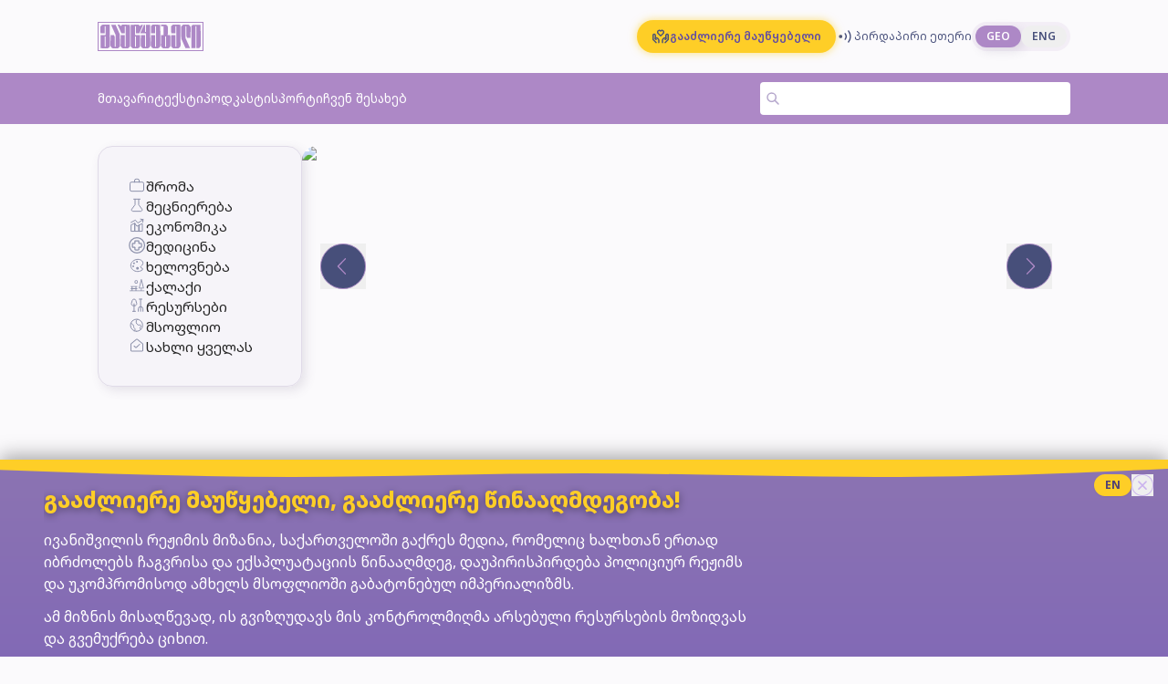

--- FILE ---
content_type: text/html; charset=utf-8
request_url: https://www.mautskebeli.ge/?p=5045
body_size: 9829
content:
<!DOCTYPE html><html lang="ka" class="__variable_6587df"><head><meta charSet="utf-8"/><meta name="viewport" content="width=device-width, initial-scale=1"/><link rel="preload" href="/_next/static/media/a6c4972a91679e5a-s.p.woff2" as="font" crossorigin="" type="font/woff2"/><link rel="preload" as="image" href="/images/IMG_0311.svg" fetchPriority="high"/><link rel="preload" as="image" href="/images/hamburger.svg"/><link rel="preload" as="image" href="/images/Search.svg"/><link rel="preload" as="image" href="/images/podcast-banner.svg" fetchPriority="high"/><link rel="preload" as="image" href="/images/mobile-banner.png" fetchPriority="high"/><link rel="preload" as="image" href="https://mautskebeli.wpenginepowered.com/wp-content/uploads/2026/01/sait-sait-da-saitisken.png?fb-cache-bust=1769494226" fetchPriority="high"/><link rel="stylesheet" href="/_next/static/css/82d29c04ba22a06c.css" data-precedence="next"/><link rel="stylesheet" href="/_next/static/css/37be730a02f9780d.css" data-precedence="next"/><link rel="preload" as="script" fetchPriority="low" href="/_next/static/chunks/webpack-26fa965267ba2a04.js"/><script src="/_next/static/chunks/fd9d1056-b34b68e471f3b0f8.js" async=""></script><script src="/_next/static/chunks/2117-dfa750e93cb08f99.js" async=""></script><script src="/_next/static/chunks/main-app-dd9357982cbe95c2.js" async=""></script><script src="/_next/static/chunks/5878-f8a9f0ca440d784b.js" async=""></script><script src="/_next/static/chunks/2972-62296bfb93a86361.js" async=""></script><script src="/_next/static/chunks/7902-b16634e035b1e84c.js" async=""></script><script src="/_next/static/chunks/4810-d1fddf9b15719e63.js" async=""></script><script src="/_next/static/chunks/1331-356e247e8a058510.js" async=""></script><script src="/_next/static/chunks/1453-0d0999410342c4f0.js" async=""></script><script src="/_next/static/chunks/6379-b1e8b4969dc679b5.js" async=""></script><script src="/_next/static/chunks/1237-22f9d535698a8f1a.js" async=""></script><script src="/_next/static/chunks/app/(root)/page-64068b70fa101b44.js" async=""></script><script src="/_next/static/chunks/2223-7af53f9474c00838.js" async=""></script><script src="/_next/static/chunks/app/(root)/layout-69a21fd0ab7344e7.js" async=""></script><link rel="preload" href="https://www.googletagmanager.com/gtag/js?id=G-C2ZPMYP4FY" as="script"/><title>მაუწყებელი</title><meta name="description" content="მედია პლატფორმა მაუწყებელი"/><meta property="og:title" content="მაუწყებელი"/><meta property="og:description" content="მედია პლატფორმა მაუწყებელი"/><meta property="og:url" content="https://www.mautskebeli.ge/"/><meta property="og:site_name" content="მაუწყებელი"/><meta property="og:locale" content="ka_GE"/><meta property="og:image" content="https://www.mautskebeli.ge/images/logo.png"/><meta property="og:image:width" content="1200"/><meta property="og:image:height" content="630"/><meta property="og:type" content="website"/><meta name="twitter:card" content="summary_large_image"/><meta name="twitter:title" content="მაუწყებელი"/><meta name="twitter:description" content="მედია პლატფორმა მაუწყებელი"/><meta name="twitter:image" content="https://www.mautskebeli.ge/images/logo.png"/><link rel="icon" href="/favicon.ico" type="image/x-icon" sizes="640x640"/><meta name="next-size-adjust"/><script>(self.__next_s=self.__next_s||[]).push(["https://www.googletagmanager.com/gtag/js?id=G-C2ZPMYP4FY",{}])</script><script>(self.__next_s=self.__next_s||[]).push([0,{"children":"\n              window.dataLayer = window.dataLayer || [];\n              function gtag(){dataLayer.push(arguments);}\n              gtag('js', new Date());\n              gtag('config', 'G-C2ZPMYP4FY', { send_page_view: false });\n            ","id":"ga-init"}])</script><script src="/_next/static/chunks/polyfills-42372ed130431b0a.js" noModule=""></script></head><body><div id="google_translate_element" style="display:none"></div><main class="min-h-screen"><div class="sticky top-0 z-50"><header class="jsx-6d70c9c7e6abdb93 h-16 sm:h-20 w-full flex bg-[#FBFAFC] flex-col items-start"><div class="jsx-6d70c9c7e6abdb93 w-11/12 sm:w-10/12 h-1/2 mx-auto mt-3 sm:mt-5 flex justify-between items-center"><a class="flex-shrink-0" href="/"><img alt="logo" fetchPriority="high" width="90" height="25" decoding="async" data-nimg="1" class="w-[90px] h-[25px] sm:w-[116px] sm:h-[32px]" style="color:transparent" src="/images/IMG_0311.svg"/></a><div class="jsx-6d70c9c7e6abdb93 flex gap-2 sm:gap-4 items-center"><a class=" relative inline-flex items-center gap-1.5 sm:gap-2.5 text-[10px] sm:text-xs font-semibold px-2.5 sm:px-4 py-1.5 sm:py-2 rounded-full bg-[#FECE27] text-[#5F4AA5] shadow-[0_0_10px_rgba(254,206,39,.6)] transition-all duration-300 ease-out hover:shadow-[0_0_18px_rgba(254,206,39,1)] focus-visible:outline-none flex-shrink-0 " href="/donation"><img alt="" loading="lazy" width="16" height="16" decoding="async" data-nimg="1" class="w-[16px] h-[16px] sm:w-[20px] sm:h-[20px]" style="color:transparent" src="/images/donation.svg"/><span class="jsx-6d70c9c7e6abdb93 hidden sm:inline">გააძლიერე მაუწყებელი</span><span class="jsx-6d70c9c7e6abdb93 
                absolute inset-0 rounded-full
                animate-donate-pulse
                pointer-events-none
              "></span></a><a class="flex gap-1.5 sm:gap-2.5 text-[10px] sm:text-xs justify-center items-center flex-shrink-0" href="/live"><img alt="Live" loading="lazy" width="16" height="16" decoding="async" data-nimg="1" class="w-[16px] h-[16px] sm:w-[20px] sm:h-[20px]" style="color:transparent" src="/images/pirdapiri-eteri.svg"/><span class="jsx-6d70c9c7e6abdb93 hidden sm:inline text-[#474F7A]">პირდაპირი ეთერი</span></a><div class="flex items-center gap-0.5 sm:gap-1 bg-[#AD88C6]/10 rounded-full p-0.5 sm:p-1 relative notranslate min-w-[80px] sm:min-w-[100px]" translate="no"><button class="
            notranslate px-2 sm:px-3 py-1 rounded-full text-[10px] sm:text-xs font-semibold 
            transition-all duration-300 ease-in-out
            transform hover:scale-105 active:scale-95 touch-manipulation
            bg-[#AD88C6] text-white shadow-md
            cursor-pointer
          " style="-webkit-tap-highlight-color:transparent" aria-label="Switch to Georgian"><span translate="no" class="notranslate">GEO</span></button><button class="
            notranslate px-2 sm:px-3 py-1 rounded-full text-[10px] sm:text-xs font-semibold 
            transition-all duration-300 ease-in-out
            transform hover:scale-105 active:scale-95 touch-manipulation
            text-[#474F7A] hover:bg-[#AD88C6]/20
            cursor-pointer
          " style="-webkit-tap-highlight-color:transparent" aria-label="Switch to English"><span translate="no" class="notranslate">ENG</span></button></div></div></div></header><nav class="bg-[#AD88C6] h-14 flex items-center sm:justify-center"><div class="w-full sm:w-10/12 mx-auto flex justify-between items-center relative"><div class="sm:hidden z-50 ml-7"><button><img src="/images/hamburger.svg" alt="Menu" width="30" height="30"/></button></div><ul class="hidden sm:flex gap-10 items-center font-noto-sans-georgian  text-white text-xs sm:text-sm"><a href="/">მთავარი</a><a href="/text">ტექსტი</a><a href="/podcast">პოდკასტი</a><a href="/sporti">სპორტი</a><a href="/about-us">ჩვენ შესახებ</a></ul><div class="sm:hidden z-50"><button class="mr-7"><img alt="Search" loading="lazy" width="25" height="25" decoding="async" data-nimg="1" style="color:transparent" src="/images/Search.svg"/></button></div><div class="hidden absolute top-[-5px] right-5 mt-1 mr-4 bg-white p-2 rounded-md shadow-lg z-40"><input type="text" placeholder="" class="text-black outline-none" value=""/><button type="submit" class="p-2"><img alt="Search" loading="lazy" width="20" height="20" decoding="async" data-nimg="1" style="color:transparent" src="/images/Search.svg"/></button></div><form class="hidden sm:flex items-center gap-0 bg-white rounded h-9 md:w-[340px]"><button type="submit" class="p-1 bg-white rounded-full flex items-center justify-center"><img src="/images/Search.svg" alt="Search" width="20" height="20"/></button><input type="text" placeholder="" class="flex-1 pl-1 text-[#474F7A] rounded-full border-none outline-none" value=""/></form><div class="hidden top-32 left-0 h-full w-full bg-[#AD88C6] p-4 sm:hidden z-50 overflow-y-auto"><div class="text-white text-[15px] p-[24px] flex gap-[16px] flex-col"><div class="pb-4 border-b border-white/20"><div class="flex items-center gap-0.5 sm:gap-1 bg-white/10 rounded-full p-0.5 sm:p-1 relative notranslate min-w-[80px] sm:min-w-[100px]" translate="no"><button class="
          notranslate px-2 sm:px-3 py-1 rounded-full text-[10px] sm:text-xs font-semibold 
          transition-all duration-300 ease-in-out
          transform hover:scale-105 active:scale-95 touch-manipulation
          bg-white text-[#AD88C6] shadow-md
          cursor-pointer
        " style="-webkit-tap-highlight-color:transparent" aria-label="Switch to Georgian"><span translate="no" class="notranslate">GEO</span></button><button class="
          notranslate px-2 sm:px-3 py-1 rounded-full text-[10px] sm:text-xs font-semibold 
          transition-all duration-300 ease-in-out
          transform hover:scale-105 active:scale-95 touch-manipulation
          text-white hover:bg-white/20
          cursor-pointer
        " style="-webkit-tap-highlight-color:transparent" aria-label="Switch to English"><span translate="no" class="notranslate">ENG</span></button></div></div><a href="/">მთავარი</a><a href="/text">ტექსტი</a><a href="/podcast">პოდკასტი</a><a href="/sporti">სპორტი</a><a href="/about-us">ჩვენ შესახებ</a><button class="text-white text-[15px]  flex items-center gap-2">კატეგორიები<svg class="w-4 h-4 transition-transform transform rotate-0" fill="white" viewBox="0 0 20 20" xmlns="http://www.w3.org/2000/svg"><path fill-rule="evenodd" d="M5.23 7.21a.75.75 0 011.06.02L10 10.94l3.71-3.71a.75.75 0 111.06 1.06l-4.24 4.25a.75.75 0 01-1.06 0L5.21 8.29a.75.75 0 01.02-1.06z" clip-rule="evenodd"></path></svg></button><ul class="hidden flex flex-col gap-4 pl-4"><a class="flex flex-row gap-3" href="/shroma"><img alt="shroma" loading="lazy" width="0" height="0" decoding="async" data-nimg="1" style="color:transparent;width:auto;height:20px" src="/images/shroma-white.svg"/><span class="text-white text-[15px]">შრომა</span></a><a class="flex flex-row gap-3" href="/mecniereba"><img alt="mecniereba" loading="lazy" width="0" height="0" decoding="async" data-nimg="1" style="color:transparent;width:auto;height:20px" src="/images/mecniereba-white.svg"/><span class="text-white text-[15px]">მეცნიერება</span></a><a class="flex flex-row gap-3" href="/ekonomika"><img alt="ekonomika" loading="lazy" width="0" height="0" decoding="async" data-nimg="1" style="color:transparent;width:auto;height:20px" src="/images/ekonomika-white.svg"/><span class="text-white text-[15px]">ეკონომიკა</span></a><a class="flex flex-row gap-3" href="/medicina"><img alt="medicina" loading="lazy" width="0" height="0" decoding="async" data-nimg="1" style="color:transparent;width:auto;height:20px" src="/images/medicina-white.svg"/><span class="text-white text-[15px]">მედიცინა</span></a><a class="flex flex-row gap-3" href="/xelovneba"><img alt="xelovneba" loading="lazy" width="0" height="0" decoding="async" data-nimg="1" style="color:transparent;width:auto;height:20px" src="/images/xelovneba-white.svg"/><span class="text-white text-[15px]">ხელოვნება</span></a><a class="flex flex-row gap-3" href="/kalaki"><img alt="qalaqi" loading="lazy" width="0" height="0" decoding="async" data-nimg="1" style="color:transparent;width:auto;height:20px" src="/images/kalaki-white.svg"/><span class="text-white text-[15px]">ქალაქი</span></a><a class="flex flex-row gap-3" href="/resursebi"><img alt="resursebi" loading="lazy" width="0" height="0" decoding="async" data-nimg="1" style="color:transparent;width:auto;height:20px" src="/images/resursebi-white.svg"/><span class="text-white text-[15px]">რესურსები</span></a><a class="flex flex-row gap-3" href="/msoflio"><img alt="msoflio" loading="lazy" width="0" height="0" decoding="async" data-nimg="1" style="color:transparent;width:auto;height:20px" src="/images/msoflio-white.svg"/><span class="text-white text-[15px]">მსოფლიო</span></a><a class="flex flex-row gap-3" href="/saxli"><img alt="saxli-yvelas" loading="lazy" width="0" height="0" decoding="async" data-nimg="1" style="color:transparent;width:auto;height:20px" src="/images/saxli-white.svg"/><span class="text-white text-[15px] ">სახლი ყველას</span></a></ul></div></div></div></nav></div><div class="mx-auto mt-[24px] flex flex-col md:flex-row gap-5 w-11/12 md:w-10/12 lg:mb-0 mb-[280px]"><aside class="lg:flex lg:flex-col hidden items-start gap-7 lg:w-3/12 p-8 rounded-[16px] border border-lilac-20 bg-lilac-20/20 shadow-md md:w-64 md:gap-7" style="box-shadow:4px 4px 12px rgba(93, 78, 116, 0.14);border:1px solid #E0DBE8;background:rgba(224, 219, 232, 0.20)"><a class="flex flex-row gap-3" href="/shroma"><img alt="shroma" loading="lazy" width="0" height="0" decoding="async" data-nimg="1" style="color:transparent;width:auto;height:20px" src="/images/shroma.svg"/><span class="text-[#222] text-[15px]">შრომა</span></a><a class="flex flex-row gap-3" href="/mecniereba"><img alt="mecniereba" loading="lazy" width="0" height="0" decoding="async" data-nimg="1" style="color:transparent;width:auto;height:20px" src="/images/mecniereba.svg"/><span class="text-[#222] text-[15px]">მეცნიერება</span></a><a class="flex flex-row gap-3" href="/ekonomika"><img alt="ekonomika" loading="lazy" width="0" height="0" decoding="async" data-nimg="1" style="color:transparent;width:auto;height:20px" src="/images/ekonomika.svg"/><span class="text-[#222] text-[15px]">ეკონომიკა</span></a><a class="flex flex-row gap-3" href="/medicina"><img alt="medicina" loading="lazy" width="0" height="0" decoding="async" data-nimg="1" style="color:transparent;width:auto;height:20px" src="/images/medicina.svg"/><span class="text-[#222] text-[15px]">მედიცინა</span></a><a class="flex flex-row gap-3" href="/xelovneba"><img alt="xelovneba" loading="lazy" width="0" height="0" decoding="async" data-nimg="1" style="color:transparent;width:auto;height:20px" src="/images/xelovneba.svg"/><span class="text-[#222] text-[15px]">ხელოვნება</span></a><a class="flex flex-row gap-3" href="/kalaki"><img alt="qalaqi" loading="lazy" width="0" height="0" decoding="async" data-nimg="1" style="color:transparent;width:auto;height:20px" src="/images/qalaqi.svg"/><span class="text-[#222] text-[15px]">ქალაქი</span></a><a class="flex flex-row gap-3" href="/resursebi"><img alt="msoplio" loading="lazy" width="0" height="0" decoding="async" data-nimg="1" style="color:transparent;width:auto;height:20px" src="/images/resursebi.svg"/><span class="text-[#222] text-[15px]">რესურსები</span></a><a class="flex flex-row gap-3" href="/msoflio"><img alt="msoflio" loading="lazy" width="0" height="0" decoding="async" data-nimg="1" style="color:transparent;width:auto;height:20px" src="/images/msoflio.svg"/><span class="text-[#222] text-[15px]">მსოფლიო</span></a><a class="flex flex-row gap-3" href="/saxli"><img alt="`saxli`-yvelas" loading="lazy" width="0" height="0" decoding="async" data-nimg="1" style="color:transparent;width:auto;height:20px" src="/images/saxli.svg"/><span class="text-[#222] text-[15px]">სახლი ყველას</span></a></aside><section class="lg:block sm:hidden relative w-full h-auto rounded-[16px] overflow-hidden"><a href="/msoflio?videoId=sf2hLns9u_I"><div class="absolute inset-0 transition-opacity duration-700 ease-in-out opacity-100 z-10"><img alt="ირანის სასაკლაო, ღაზას ნანგრევები და გრენლანდიის შანტაჟი" fetchPriority="high" decoding="async" data-nimg="fill" style="position:absolute;height:100%;width:100%;left:0;top:0;right:0;bottom:0;object-fit:cover;color:transparent" src="https://mautskebeli.wpenginepowered.com/wp-content/uploads/2026/01/sait-sait-da-saitisken.png?fb-cache-bust=1769494226"/><div class="absolute bottom-5 bg-[#474F7A] bg-opacity-50 w-full text-white"><h2 class="text-[#FECE27] pl-5 text-[20px] font-extrabold">მთავარი ამბები</h2><p class="text-[#FFF] pl-5 tracking-normal pt-[10px] font-alk-tall-mtavruli lg:text-[72px] sm:text-[30px] font-light leading-none [text-edge:cap] [leading-trim:both]">ირანის სასაკლაო, ღაზას ნანგრევები და გრენლანდიის შანტაჟი</p></div></div></a><a href="/msoflio?videoId=emvAEf8MSp4"><div class="absolute inset-0 transition-opacity duration-700 ease-in-out opacity-0"><img alt="„მტაცებლების წესრიგი“: ვინ იყიდა მსოფლიო 2025-ში?" loading="lazy" decoding="async" data-nimg="fill" style="position:absolute;height:100%;width:100%;left:0;top:0;right:0;bottom:0;object-fit:cover;color:transparent" src="https://mautskebeli.wpenginepowered.com/wp-content/uploads/2025/12/26.png?fb-cache-bust=1769494226"/><div class="absolute bottom-5 bg-[#474F7A] bg-opacity-50 w-full text-white"><h2 class="text-[#FECE27] pl-5 text-[20px] font-extrabold">მთავარი ამბები</h2><p class="text-[#FFF] pl-5 tracking-normal pt-[10px] font-alk-tall-mtavruli lg:text-[72px] sm:text-[30px] font-light leading-none [text-edge:cap] [leading-trim:both]">„მტაცებლების წესრიგი“: ვინ იყიდა მსოფლიო 2025-ში?</p></div></div></a><a href="/ekonomika?videoId=2LSMOwep1l0"><div class="absolute inset-0 transition-opacity duration-700 ease-in-out opacity-0"><img alt="არაბული მილიარდები: ქვეყნის განვითარება თუ ელიტების გამდიდრება?" loading="lazy" decoding="async" data-nimg="fill" style="position:absolute;height:100%;width:100%;left:0;top:0;right:0;bottom:0;object-fit:cover;color:transparent" src="https://mautskebeli.wpenginepowered.com/wp-content/uploads/2025/12/1760-eaglehills.jpg?fb-cache-bust=1769494226"/><div class="absolute bottom-5 bg-[#474F7A] bg-opacity-50 w-full text-white"><h2 class="text-[#FECE27] pl-5 text-[20px] font-extrabold">მთავარი ამბები</h2><p class="text-[#FFF] pl-5 tracking-normal pt-[10px] font-alk-tall-mtavruli lg:text-[72px] sm:text-[30px] font-light leading-none [text-edge:cap] [leading-trim:both]">არაბული მილიარდები: ქვეყნის განვითარება თუ ელიტების გამდიდრება?</p></div></div></a><a href="/resursebi?videoId=QTMJeJYiTL4"><div class="absolute inset-0 transition-opacity duration-700 ease-in-out opacity-0"><img alt="ვინ იპარავს ჭიათურის სიმდიდრეს? – ინტერვიუ მაღაროელებთან" loading="lazy" decoding="async" data-nimg="fill" style="position:absolute;height:100%;width:100%;left:0;top:0;right:0;bottom:0;object-fit:cover;color:transparent" src="https://mautskebeli.wpenginepowered.com/wp-content/uploads/2025/11/tariel-dato.jpg?fb-cache-bust=1769494226"/><div class="absolute bottom-5 bg-[#474F7A] bg-opacity-50 w-full text-white"><h2 class="text-[#FECE27] pl-5 text-[20px] font-extrabold">მთავარი ამბები</h2><p class="text-[#FFF] pl-5 tracking-normal pt-[10px] font-alk-tall-mtavruli lg:text-[72px] sm:text-[30px] font-light leading-none [text-edge:cap] [leading-trim:both]">ვინ იპარავს ჭიათურის სიმდიდრეს? – ინტერვიუ მაღაროელებთან</p></div></div></a><a href="/resursebi?videoId=5Vou89ZdcjY"><div class="absolute inset-0 transition-opacity duration-700 ease-in-out opacity-0"><img alt="როგორ იცლება ჭიათურა" loading="lazy" decoding="async" data-nimg="fill" style="position:absolute;height:100%;width:100%;left:0;top:0;right:0;bottom:0;object-fit:cover;color:transparent" src="https://mautskebeli.wpenginepowered.com/wp-content/uploads/2025/11/qalebi.jpg?fb-cache-bust=1769494226"/><div class="absolute bottom-5 bg-[#474F7A] bg-opacity-50 w-full text-white"><h2 class="text-[#FECE27] pl-5 text-[20px] font-extrabold">მთავარი ამბები</h2><p class="text-[#FFF] pl-5 tracking-normal pt-[10px] font-alk-tall-mtavruli lg:text-[72px] sm:text-[30px] font-light leading-none [text-edge:cap] [leading-trim:both]">როგორ იცლება ჭიათურა</p></div></div></a><button class="absolute left-5 top-1/2 -translate-y-1/2 z-20"><img alt="Previous" loading="lazy" width="50" height="50" decoding="async" data-nimg="1" style="color:transparent" src="/images/arrow-left.svg"/></button><button class="absolute right-5 top-1/2 -translate-y-1/2 z-20"><img alt="Next" loading="lazy" width="50" height="50" decoding="async" data-nimg="1" style="color:transparent" src="/images/arrow-right.svg"/></button></section><section class="lg:hidden absolute z-0 left-0 top-32 w-full h-[335px]"><a href="/msoflio?videoId=sf2hLns9u_I"><div class="absolute transition-opacity duration-700 ease-in-out opacity-100 z-10"><img alt="ირანის სასაკლაო, ღაზას ნანგრევები და გრენლანდიის შანტაჟი" fetchPriority="high" width="1920" height="1080" decoding="async" data-nimg="1" style="color:transparent;object-fit:cover;width:100%;height:auto" src="https://mautskebeli.wpenginepowered.com/wp-content/uploads/2026/01/sait-sait-da-saitisken.png?fb-cache-bust=1769494226"/><div class="absolute bottom-0 bg-[#474F7A] bg-opacity-50 w-full text-white z-20"><h2 class="text-[#FECE27] pl-5 text-[10px] pt-2 font-extrabold">მთავარი ამბები</h2><p class="text-[#FFF] pl-5 tracking-wider pt-[10px] pb-5 font-alk-tall-mtavruli sm:text-[100px] font-light leading-6 [text-edge:cap] [leading-trim:both]">ირანის სასაკლაო, ღაზას ნანგრევები და გრენლანდიის შანტაჟი</p></div></div></a><a href="/msoflio?videoId=emvAEf8MSp4"><div class="absolute transition-opacity duration-700 ease-in-out opacity-0"><img alt="„მტაცებლების წესრიგი“: ვინ იყიდა მსოფლიო 2025-ში?" loading="lazy" width="1920" height="1080" decoding="async" data-nimg="1" style="color:transparent;object-fit:cover;width:100%;height:auto" src="https://mautskebeli.wpenginepowered.com/wp-content/uploads/2025/12/26.png?fb-cache-bust=1769494226"/><div class="absolute bottom-0 bg-[#474F7A] bg-opacity-50 w-full text-white z-20"><h2 class="text-[#FECE27] pl-5 text-[10px] pt-2 font-extrabold">მთავარი ამბები</h2><p class="text-[#FFF] pl-5 tracking-wider pt-[10px] pb-5 font-alk-tall-mtavruli sm:text-[100px] font-light leading-6 [text-edge:cap] [leading-trim:both]">„მტაცებლების წესრიგი“: ვინ იყიდა მსოფლიო 2025-ში?</p></div></div></a><a href="/ekonomika?videoId=2LSMOwep1l0"><div class="absolute transition-opacity duration-700 ease-in-out opacity-0"><img alt="არაბული მილიარდები: ქვეყნის განვითარება თუ ელიტების გამდიდრება?" loading="lazy" width="1920" height="1080" decoding="async" data-nimg="1" style="color:transparent;object-fit:cover;width:100%;height:auto" src="https://mautskebeli.wpenginepowered.com/wp-content/uploads/2025/12/1760-eaglehills.jpg?fb-cache-bust=1769494226"/><div class="absolute bottom-0 bg-[#474F7A] bg-opacity-50 w-full text-white z-20"><h2 class="text-[#FECE27] pl-5 text-[10px] pt-2 font-extrabold">მთავარი ამბები</h2><p class="text-[#FFF] pl-5 tracking-wider pt-[10px] pb-5 font-alk-tall-mtavruli sm:text-[100px] font-light leading-6 [text-edge:cap] [leading-trim:both]">არაბული მილიარდები: ქვეყნის განვითარება თუ ელიტების გამდიდრება?</p></div></div></a><a href="/resursebi?videoId=QTMJeJYiTL4"><div class="absolute transition-opacity duration-700 ease-in-out opacity-0"><img alt="ვინ იპარავს ჭიათურის სიმდიდრეს? – ინტერვიუ მაღაროელებთან" loading="lazy" width="1920" height="1080" decoding="async" data-nimg="1" style="color:transparent;object-fit:cover;width:100%;height:auto" src="https://mautskebeli.wpenginepowered.com/wp-content/uploads/2025/11/tariel-dato.jpg?fb-cache-bust=1769494226"/><div class="absolute bottom-0 bg-[#474F7A] bg-opacity-50 w-full text-white z-20"><h2 class="text-[#FECE27] pl-5 text-[10px] pt-2 font-extrabold">მთავარი ამბები</h2><p class="text-[#FFF] pl-5 tracking-wider pt-[10px] pb-5 font-alk-tall-mtavruli sm:text-[100px] font-light leading-6 [text-edge:cap] [leading-trim:both]">ვინ იპარავს ჭიათურის სიმდიდრეს? – ინტერვიუ მაღაროელებთან</p></div></div></a><a href="/resursebi?videoId=5Vou89ZdcjY"><div class="absolute transition-opacity duration-700 ease-in-out opacity-0"><img alt="როგორ იცლება ჭიათურა" loading="lazy" width="1920" height="1080" decoding="async" data-nimg="1" style="color:transparent;object-fit:cover;width:100%;height:auto" src="https://mautskebeli.wpenginepowered.com/wp-content/uploads/2025/11/qalebi.jpg?fb-cache-bust=1769494226"/><div class="absolute bottom-0 bg-[#474F7A] bg-opacity-50 w-full text-white z-20"><h2 class="text-[#FECE27] pl-5 text-[10px] pt-2 font-extrabold">მთავარი ამბები</h2><p class="text-[#FFF] pl-5 tracking-wider pt-[10px] pb-5 font-alk-tall-mtavruli sm:text-[100px] font-light leading-6 [text-edge:cap] [leading-trim:both]">როგორ იცლება ჭიათურა</p></div></div></a><button class="absolute left-5 top-[25%] -translate-y-1/2 z-30"><img alt="Previous" loading="lazy" width="50" height="50" decoding="async" data-nimg="1" style="color:transparent" src="/images/arrow-left.svg"/></button><button class="absolute right-5 top-[25%] -translate-y-1/2 z-30"><img alt="Next" loading="lazy" width="50" height="50" decoding="async" data-nimg="1" style="color:transparent" src="/images/arrow-right.svg"/></button></section></div><div class="container mx-auto"><section class="px-4 lg:px-8 mt-6 lg:mt-10"><div class="w-full sm:w-full flex items-center justify-between lg:mt-20 mt-[42px]    lg:pl-2 lg:pr-2"><p class="text-[#474F7A] text-[24px] font-bold">ვიდეო</p><a class="text-[#474F7A] text-[14px] font-semibold" href="/all-videos">ნახე ყველა</a></div><div class="flex sm:hidden overflow-x-auto gap-5 hide-scroll-bar  mt-5"><div class="flex"></div></div><section class="lg:flex hidden w-full mt-5 gap-[20px] mx-auto"></section></section><section class="px-4 lg:px-8 mt-6 lg:mt-10"><section class="mx-auto flex flex-col px-4"><div class="w-full flex items-center justify-between lg:px-2"><p class="text-[#474F7A] text-2xl font-bold">სტატიები</p><a class="text-[#474F7A] text-sm font-semibold" href="/all-articles">ნახე ყველა</a></div><div class="flex lg:hidden overflow-x-auto space-x-4 mt-5 no-scrollbar"></div><div class="hidden lg:grid w-full mx-auto grid-cols-1 sm:grid-cols-3 gap-5 mt-5"></div></section></section></div><div class="mt-6 lg:mt-10"><section class="relative  w-full hidden lg:block"><div class="relative w-full"><a href="/podcast"><img alt="Podcast Banner" fetchPriority="high" width="1920" height="475" decoding="async" data-nimg="1" style="color:transparent;width:100%;height:auto" src="/images/podcast-banner.svg"/></a></div><div class="absolute bottom-0 left-0 right-0 flex justify-center items-center"><a target="_blank" href="https://www.youtube.com/playlist?list=PL8wF1aEA4P8NJZUazilLH7ES-T-RQd3Cy"><img alt="youtube" loading="lazy" width="558" height="184" decoding="async" data-nimg="1" class="transition duration-300 hover:scale-105" style="color:transparent" src="/images/youtube-banner.png"/></a></div></section><section class="relative w-full lg:hidden"><div class="relative w-full"><a href="/podcast"><img alt="Podcast Banner" fetchPriority="high" width="800" height="420" decoding="async" data-nimg="1" style="color:transparent;width:100%;height:auto" src="/images/mobile-banner.png"/></a></div><div class="absolute top-10 right-5 flex justify-center items-center"><a target="_blank" href="https://www.youtube.com/playlist?list=PL8wF1aEA4P8NJZUazilLH7ES-T-RQd3Cy"><img alt="youtube" loading="lazy" width="558" height="184" decoding="async" data-nimg="1" class="transition duration-300 hover:scale-105" style="color:transparent" src="/images/mobile-youtube-banner.png"/></a></div></section></div><div class="container mx-auto"><section class="px-4 lg:px-8 mt-6 lg:mt-10"><div class="w-full  mt-5 lg:mt-14"><p class="text-[#474F7A] text-[24px] font-bold lg:ml-0 mt-20">მაუწყებელი გირჩევთ</p></div><div class="flex lg:hidden overflow-x-auto hide-scroll-bar mt-6"><div class="flex"></div></div><section class="lg:flex hidden w-full mt-5 gap-[20px] "></section></section></div><footer class="lg:flex hidden w-9/12 h-[300px] mb-[35px] mx-auto mt-[69px] gap-[40px]"><div class="h-full w-1/2 flex flex-col gap-[18px]"><h1 class="text-[#AD88C6] text-[16px] font-bold">კონტაქტი</h1><div class="flex gap-[10px] text-[#474F7A] text-[16px]"><img alt="mail" loading="lazy" width="20" height="20" decoding="async" data-nimg="1" style="color:transparent;object-fit:contain;width:20px;height:20px" src="/images/mail.svg"/><a href="mailto:platformforsj@gmail.com" class="text-[16px]">platformforsj@gmail.com</a></div><div class="flex gap-[10px] text-[#474F7A] text-[16px]"><img alt="phone" loading="lazy" width="20" height="20" decoding="async" data-nimg="1" style="color:transparent;object-fit:contain;width:20px;height:20px" src="/images/phone.svg"/><a href="tel:+995574831085" class="text-[16px]">+995 574 83 10 85</a></div><div class="flex gap-[10px] text-[#474F7A]"><img alt="location" loading="lazy" width="20" height="20" decoding="async" data-nimg="1" style="color:transparent;object-fit:contain;width:20px;height:20px" src="/images/location.svg"/><a href="https://www.google.com/maps/search/?api=1&amp;query=Kostava+30,+Batumi" target="_blank" class="text-[16px] whitespace-nowrap">ბათუმი, კოსტავას 30</a></div><a href="/"><img alt="logo" loading="lazy" width="116" height="32" decoding="async" data-nimg="1" class="mt-[32px]" style="color:transparent" src="/images/IMG_0311.svg"/></a></div><div class="h-full w-1/3 flex flex-col gap-[18px]"><h1 class="text-[#AD88C6] text-[16px] font-bold">ნავიგაცია</h1><a class="text-[#474F7A]" href="/about-us">ჩვენ შესახებ</a><a class="text-[#474F7A]" href="/all-videos">ვიდეოები</a><a class="text-[#474F7A]" href="/text">ტექსტი</a><a class="text-[#474F7A]" href="/sporti">სპორტი</a></div><div class="h-full w-1/3 flex flex-col gap-[16px]"><h1 class="text-[#AD88C6] text-[16px] font-bold">გამოგვიწერე</h1><a target="_blank" class="flex gap-[10px] text-[16px] text-[#474F7A]" href="https://www.facebook.com/mautskebeli.ge"><img alt="Facebook" loading="lazy" width="25" height="10" decoding="async" data-nimg="1" style="color:transparent;object-fit:contain;width:20px;height:20px" src="/images/fb.svg"/><span>Facebook</span></a><a target="_blank" class="flex gap-[10px] text-[16px] text-[#474F7A]" href="https://www.youtube.com/@mautskebeli"><img alt="YouTube" loading="lazy" width="25" height="0" decoding="async" data-nimg="1" style="color:transparent;object-fit:contain;width:20px;height:20px" src="/images/yt.svg"/><span>YouTube</span></a><a target="_blank" class="flex gap-[10px] text-[16px] text-[#474F7A]" href="https://www.instagram.com/mautskebeli.ge/"><img alt="Instagram" loading="lazy" width="25" height="20" decoding="async" data-nimg="1" style="color:transparent;object-fit:contain;width:20px;height:20px" src="/images/instagram.svg"/><span>Instagram</span></a><a target="_blank" class="flex gap-[10px] text-[16px] text-[#474F7A]" href="https://www.tiktok.com/@mautskebeli.ge"><img alt="TikTok" loading="lazy" width="25" height="20" decoding="async" data-nimg="1" style="color:transparent;object-fit:contain;width:20px;height:20px" src="/images/tiktok.svg"/><span>TikTok</span></a><a target="_blank" class="flex gap-[10px] text-[16px] text-[#474F7A]" href="https://x.com/mautskebeli"><img alt="X Twitter" loading="lazy" width="25" height="20" decoding="async" data-nimg="1" style="color:transparent;object-fit:contain;width:20px;height:20px" src="/images/x.svg"/><span>X Twitter</span></a><div class="flex gap-[10px] text-[16px] text-[#474F7A]"><img alt="Telegram" loading="lazy" width="25" height="20" decoding="async" data-nimg="1" style="color:transparent;object-fit:contain;width:20px;height:20px" src="/images/telegram.svg"/><span>Telegram</span></div></div><div class="h-full w-1/2 flex flex-col gap-[16px]"><h1 class="text-[#AD88C6] text-[16px] font-bold">გამოიწერე სიახლეები</h1><form class="flex flex-col gap-[10px] mt-2"><input class="w-full h-[44px] pl-[18px] pr-[18px] pt-[8px] pb-[8px] border border-[#CBCBCB] rounded-[4px] text-[16px]" type="email" placeholder="ელ. ფოსტა" style="font-family:Noto Sans Georgian, sans-serif" required="" value=""/><input class="w-full h-[44px] pl-[18px] pr-[18px] pt-[8px] pb-[8px] border border-[#CBCBCB] rounded-[4px] text-[16px]" type="text" placeholder="სახელი" style="font-family:Noto Sans Georgian, sans-serif" required="" value=""/><button type="submit" class="h-[44px] mt-4 bg-[#AD88C6] rounded-[4px] text-white text-[16px] flex items-center justify-center gap-[10px] px-[18px]" style="font-family:Noto Sans Georgian, sans-serif">გამოიწერე</button></form><p class="text-[#6E6893] text-[14px] mt-4">სიახლეების მიმღებთა სიიდან ამოწერა ყოველთვის შეგიძლიათ</p><button class="mt-[35px] self-end justify-self-end p-2 text-[#474F7A] text-[16px] cursor-pointer flex items-center justify-center" aria-label="Scroll to top">საწყისზე დაბრუნება<div class="flex justify-center items-center ml-2"><img alt="Scroll to top" loading="lazy" width="20" height="20" decoding="async" data-nimg="1" style="color:transparent" src="/images/top.svg"/></div></button></div></footer><footer class="flex lg:hidden bg-[#AD88C6] flex-col justify-center mt-[42px] gap-[32px] items-center"><img alt="logo" loading="lazy" width="116" height="32" decoding="async" data-nimg="1" class="mt-[32px]" style="color:transparent" src="/images/footer-logo-good.svg"/><div class="flex flex-col justify-center items-center gap-[18px]"><h1 class="text-white text-[15px] font-bold">კონტაქტი</h1><div class="flex gap-[10px]  text-[#474F7A] text-[15px]"><img alt="mail" loading="lazy" width="20" height="20" decoding="async" data-nimg="1" style="color:transparent;object-fit:contain;width:20px;height:20px" src="/images/mail.svg"/><a href="mailto:platformforsj@gmail.com" class="text-[16px]">platformforsj@gmail.com</a></div><div class="flex gap-[10px]  text-[#474F7A] text-[15px]"><img alt="phone" loading="lazy" width="20" height="20" decoding="async" data-nimg="1" style="color:transparent;object-fit:contain;width:20px;height:20px" src="/images/phone.svg"/><a href="tel:+995574831085" class="text-[16px]">+995 574 83 10 85</a></div><div class="flex gap-[10px]  text-[#474F7A] text-[15px]"><img alt="location" loading="lazy" width="20" height="20" decoding="async" data-nimg="1" style="color:transparent;object-fit:contain;width:20px;height:20px" src="/images/location.svg"/><a href="https://www.google.com/maps/search/?api=1&amp;query=Kostava+30,+Batumi" target="_blank" class="text-[16px] whitespace-nowrap">ბათუმი, კოსტავას 30</a></div></div><div class="flex flex-col justify-center items-center gap-[18px]"><h1 class="text-white text-[15px] font-bold">გამოგვიწერე</h1><div class="flex gap-[16px] text-[#474F7A]"><a target="_blank" class="flex gap-[6px] text-[16px]" href="https://www.facebook.com/mautskebeli.ge"><img alt="Facebook" loading="lazy" width="25" height="20" decoding="async" data-nimg="1" style="color:transparent;object-fit:contain;width:25px;height:20px" src="/images/facebook-mobile.svg"/><span>Facebook</span></a><a target="_blank" class="flex gap-[6px] text-[16px]" href="https://www.youtube.com/@mautskebeli"><img alt="YouTube" loading="lazy" width="25" height="20" decoding="async" data-nimg="1" style="color:transparent;object-fit:contain;width:25px;height:20px" src="/images/youtube-mobile.svg"/><span>YouTube</span></a><a target="_blank" class="flex gap-[6px] text-[16px]" href="https://www.instagram.com/mautskebeli.ge/"><img alt="Instagram" loading="lazy" width="25" height="20" decoding="async" data-nimg="1" style="color:transparent;object-fit:contain;width:25px;height:20px" src="/images/instagram-mobile.svg"/><span>Instagram</span></a></div><div class="flex gap-[16px] text-[#474F7A]"><a target="_blank" class="flex gap-[6px] text-[16px]" href="https://www.tiktok.com/@mautskebeli.ge"><img alt="TikTok" loading="lazy" width="25" height="20" decoding="async" data-nimg="1" style="color:transparent;object-fit:contain;width:25px;height:20px" src="/images/tiktok-mobile.svg"/><span>TikTok</span></a><a target="_blank" class="flex gap-[6px] text-[16px]" href="https://x.com/mautskebeli"><img alt="X Twitter" loading="lazy" width="25" height="20" decoding="async" data-nimg="1" style="color:transparent;object-fit:contain;width:25px;height:20px" src="/images/twitter-mobile.svg"/><span>X Twitter</span></a><div class="flex gap-[6px] text-[16px]"><img alt="Telegram" loading="lazy" width="25" height="20" decoding="async" data-nimg="1" style="color:transparent;object-fit:contain;width:25px;height:20px" src="/images/telegram-mobile.svg"/><span>Telegram</span></div></div></div><div class="flex flex-col justify-center items-center gap-[18px]"><h1 class="text-white text-[15px] font-bold">გამოიწერე</h1><form class="flex flex-col w-full gap-[10px]"><input class="w-[90vw] h-[44px] pl-[18px] pr-[18px] border border-[#CBCBCB] rounded-[4px] text-[16px] placeholder-[#474F7A]" type="email" placeholder="ელ. ფოსტა" style="font-family:Noto Sans Georgian, sans-serif;background-color:rgba(255, 255, 255, 0.2)" required="" value=""/><input class="w-[90vw] h-[44px] pl-[18px] pr-[18px] border border-[#CBCBCB] rounded-[4px] text-[16px] placeholder-[#474F7A]" type="text" placeholder="სახელი" style="font-family:Noto Sans Georgian, sans-serif;background-color:rgba(255, 255, 255, 0.2)" required="" value=""/><button type="submit" class="h-[44px] bg-[#FECE27] rounded-[4px] text-[#474F7A] text-[16px] font-bold flex items-center justify-center" style="font-family:Noto Sans Georgian, sans-serif">გამოიწერე</button></form></div><div class="flex flex-col justify-center items-center gap-[18px]"><h1 class="text-white text-[15px] font-bold">ნავიგაცია</h1><div class="flex gap-[42px]"><div class="flex flex-col gap-[12px] text-[#474F7A] text-[15px]"><a href="/about-us">ჩვენ შესახებ</a><a href="/all-videos">ვიდეოები</a></div><div class="flex flex-col gap-[12px] text-[#474F7A] text-[15px]"><a href="/sporti">სპორტი</a><a href="/text">ტექსტი</a></div></div><button class="mt-[35px] self-end justify-self-end p-2 text-[#474F7A] text-[16px] cursor-pointer flex items-center justify-center" aria-label="Scroll to top">საწყისზე დაბრუნება<div class="flex justify-center items-center ml-2"><img alt="Scroll to top" loading="lazy" width="20" height="20" decoding="async" data-nimg="1" style="color:transparent" src="/images/top.svg"/></div></button></div></footer></main><script src="/_next/static/chunks/webpack-26fa965267ba2a04.js" async=""></script><script>(self.__next_f=self.__next_f||[]).push([0]);self.__next_f.push([2,null])</script><script>self.__next_f.push([1,"1:HL[\"/_next/static/media/a6c4972a91679e5a-s.p.woff2\",\"font\",{\"crossOrigin\":\"\",\"type\":\"font/woff2\"}]\n2:HL[\"/_next/static/css/82d29c04ba22a06c.css\",\"style\"]\n3:HL[\"/_next/static/css/37be730a02f9780d.css\",\"style\"]\n"])</script><script>self.__next_f.push([1,"4:I[2846,[],\"\"]\n6:I[9301,[\"5878\",\"static/chunks/5878-f8a9f0ca440d784b.js\",\"2972\",\"static/chunks/2972-62296bfb93a86361.js\",\"7902\",\"static/chunks/7902-b16634e035b1e84c.js\",\"4810\",\"static/chunks/4810-d1fddf9b15719e63.js\",\"1331\",\"static/chunks/1331-356e247e8a058510.js\",\"1453\",\"static/chunks/1453-0d0999410342c4f0.js\",\"6379\",\"static/chunks/6379-b1e8b4969dc679b5.js\",\"1237\",\"static/chunks/1237-22f9d535698a8f1a.js\",\"5707\",\"static/chunks/app/(root)/page-64068b70fa101b44.js\"],\"MenuProvider\"]\n7:I[4115,[\"5878\",\"static/chunks/5878-f8a9f0ca440d784b.js\",\"2972\",\"static/chunks/2972-62296bfb93a86361.js\",\"7902\",\"static/chunks/7902-b16634e035b1e84c.js\",\"4810\",\"static/chunks/4810-d1fddf9b15719e63.js\",\"1331\",\"static/chunks/1331-356e247e8a058510.js\",\"1453\",\"static/chunks/1453-0d0999410342c4f0.js\",\"6379\",\"static/chunks/6379-b1e8b4969dc679b5.js\",\"1237\",\"static/chunks/1237-22f9d535698a8f1a.js\",\"5707\",\"static/chunks/app/(root)/page-64068b70fa101b44.js\"],\"default\"]\n8:I[3942,[\"5878\",\"static/chunks/5878-f8a9f0ca440d784b.js\",\"2972\",\"static/chunks/2972-62296bfb93a86361.js\",\"7902\",\"static/chunks/7902-b16634e035b1e84c.js\",\"4810\",\"static/chunks/4810-d1fddf9b15719e63.js\",\"1331\",\"static/chunks/1331-356e247e8a058510.js\",\"1453\",\"static/chunks/1453-0d0999410342c4f0.js\",\"6379\",\"static/chunks/6379-b1e8b4969dc679b5.js\",\"1237\",\"static/chunks/1237-22f9d535698a8f1a.js\",\"5707\",\"static/chunks/app/(root)/page-64068b70fa101b44.js\"],\"default\"]\n9:I[2972,[\"5878\",\"static/chunks/5878-f8a9f0ca440d784b.js\",\"2972\",\"static/chunks/2972-62296bfb93a86361.js\",\"7902\",\"static/chunks/7902-b16634e035b1e84c.js\",\"4810\",\"static/chunks/4810-d1fddf9b15719e63.js\",\"1331\",\"static/chunks/1331-356e247e8a058510.js\",\"1453\",\"static/chunks/1453-0d0999410342c4f0.js\",\"6379\",\"static/chunks/6379-b1e8b4969dc679b5.js\",\"1237\",\"static/chunks/1237-22f9d535698a8f1a.js\",\"5707\",\"static/chunks/app/(root)/page-64068b70fa101b44.js\"],\"\"]\na:I[5878,[\"5878\",\"static/chunks/5878-f8a9f0ca440d784b.js\",\"2972\",\"static/chunks/2972-62296bfb93a86361.js\",\"7902\",\"static/chunks/7902-b16634e035b1e84c.js\",\"4810\",\"static/chunk"])</script><script>self.__next_f.push([1,"s/4810-d1fddf9b15719e63.js\",\"1331\",\"static/chunks/1331-356e247e8a058510.js\",\"1453\",\"static/chunks/1453-0d0999410342c4f0.js\",\"6379\",\"static/chunks/6379-b1e8b4969dc679b5.js\",\"1237\",\"static/chunks/1237-22f9d535698a8f1a.js\",\"5707\",\"static/chunks/app/(root)/page-64068b70fa101b44.js\"],\"Image\"]\nc:I[7101,[\"5878\",\"static/chunks/5878-f8a9f0ca440d784b.js\",\"2972\",\"static/chunks/2972-62296bfb93a86361.js\",\"7902\",\"static/chunks/7902-b16634e035b1e84c.js\",\"4810\",\"static/chunks/4810-d1fddf9b15719e63.js\",\"1331\",\"static/chunks/1331-356e247e8a058510.js\",\"1453\",\"static/chunks/1453-0d0999410342c4f0.js\",\"6379\",\"static/chunks/6379-b1e8b4969dc679b5.js\",\"1237\",\"static/chunks/1237-22f9d535698a8f1a.js\",\"5707\",\"static/chunks/app/(root)/page-64068b70fa101b44.js\"],\"default\"]\nd:I[1428,[\"5878\",\"static/chunks/5878-f8a9f0ca440d784b.js\",\"2972\",\"static/chunks/2972-62296bfb93a86361.js\",\"7902\",\"static/chunks/7902-b16634e035b1e84c.js\",\"4810\",\"static/chunks/4810-d1fddf9b15719e63.js\",\"1331\",\"static/chunks/1331-356e247e8a058510.js\",\"1453\",\"static/chunks/1453-0d0999410342c4f0.js\",\"6379\",\"static/chunks/6379-b1e8b4969dc679b5.js\",\"1237\",\"static/chunks/1237-22f9d535698a8f1a.js\",\"5707\",\"static/chunks/app/(root)/page-64068b70fa101b44.js\"],\"default\"]\ne:I[2121,[\"5878\",\"static/chunks/5878-f8a9f0ca440d784b.js\",\"2972\",\"static/chunks/2972-62296bfb93a86361.js\",\"7902\",\"static/chunks/7902-b16634e035b1e84c.js\",\"4810\",\"static/chunks/4810-d1fddf9b15719e63.js\",\"1331\",\"static/chunks/1331-356e247e8a058510.js\",\"1453\",\"static/chunks/1453-0d0999410342c4f0.js\",\"6379\",\"static/chunks/6379-b1e8b4969dc679b5.js\",\"1237\",\"static/chunks/1237-22f9d535698a8f1a.js\",\"5707\",\"static/chunks/app/(root)/page-64068b70fa101b44.js\"],\"default\"]\nf:I[895,[\"5878\",\"static/chunks/5878-f8a9f0ca440d784b.js\",\"2972\",\"static/chunks/2972-62296bfb93a86361.js\",\"7902\",\"static/chunks/7902-b16634e035b1e84c.js\",\"4810\",\"static/chunks/4810-d1fddf9b15719e63.js\",\"1331\",\"static/chunks/1331-356e247e8a058510.js\",\"1453\",\"static/chunks/1453-0d0999410342c4f0.js\",\"6379\",\"static/chunks/6379-b1e8b4969dc679b5.js\",\"1237\",\"static/chun"])</script><script>self.__next_f.push([1,"ks/1237-22f9d535698a8f1a.js\",\"5707\",\"static/chunks/app/(root)/page-64068b70fa101b44.js\"],\"default\"]\n10:I[6379,[\"5878\",\"static/chunks/5878-f8a9f0ca440d784b.js\",\"2972\",\"static/chunks/2972-62296bfb93a86361.js\",\"7902\",\"static/chunks/7902-b16634e035b1e84c.js\",\"4810\",\"static/chunks/4810-d1fddf9b15719e63.js\",\"1331\",\"static/chunks/1331-356e247e8a058510.js\",\"1453\",\"static/chunks/1453-0d0999410342c4f0.js\",\"6379\",\"static/chunks/6379-b1e8b4969dc679b5.js\",\"1237\",\"static/chunks/1237-22f9d535698a8f1a.js\",\"5707\",\"static/chunks/app/(root)/page-64068b70fa101b44.js\"],\"default\"]\n11:I[8003,[\"2223\",\"static/chunks/2223-7af53f9474c00838.js\",\"8332\",\"static/chunks/app/(root)/layout-69a21fd0ab7344e7.js\"],\"\"]\n12:I[9677,[\"2223\",\"static/chunks/2223-7af53f9474c00838.js\",\"8332\",\"static/chunks/app/(root)/layout-69a21fd0ab7344e7.js\"],\"LanguageProvider\"]\n13:I[4707,[],\"\"]\n14:I[6423,[],\"\"]\n15:I[4181,[\"2223\",\"static/chunks/2223-7af53f9474c00838.js\",\"8332\",\"static/chunks/app/(root)/layout-69a21fd0ab7344e7.js\"],\"default\"]\n1b:I[1060,[],\"\"]\n16:{\"fontFamily\":\"system-ui,\\\"Segoe UI\\\",Roboto,Helvetica,Arial,sans-serif,\\\"Apple Color Emoji\\\",\\\"Segoe UI Emoji\\\"\",\"height\":\"100vh\",\"textAlign\":\"center\",\"display\":\"flex\",\"flexDirection\":\"column\",\"alignItems\":\"center\",\"justifyContent\":\"center\"}\n17:{\"display\":\"inline-block\",\"margin\":\"0 20px 0 0\",\"padding\":\"0 23px 0 0\",\"fontSize\":24,\"fontWeight\":500,\"verticalAlign\":\"top\",\"lineHeight\":\"49px\"}\n18:{\"display\":\"inline-block\"}\n19:{\"fontSize\":14,\"fontWeight\":400,\"lineHeight\":\"49px\",\"margin\":0}\n1c:[]\n"])</script><script>self.__next_f.push([1,"0:[\"$\",\"$L4\",null,{\"buildId\":\"_YoYIphw9OUuiw1FxiF2a\",\"assetPrefix\":\"\",\"urlParts\":[\"\",\"\"],\"initialTree\":[\"\",{\"children\":[\"(root)\",{\"children\":[\"__PAGE__\",{}]},\"$undefined\",\"$undefined\",true]}],\"initialSeedData\":[\"\",{\"children\":[\"(root)\",{\"children\":[\"__PAGE__\",{},[[\"$L5\",[\"$\",\"$L6\",null,{\"children\":[\"$\",\"main\",null,{\"className\":\"min-h-screen\",\"children\":[[\"$\",\"div\",null,{\"className\":\"sticky top-0 z-50\",\"children\":[[\"$\",\"$L7\",null,{}],[\"$\",\"$L8\",null,{}]]}],[\"$\",\"div\",null,{\"className\":\"mx-auto mt-[24px] flex flex-col md:flex-row gap-5 w-11/12 md:w-10/12 lg:mb-0 mb-[280px]\",\"children\":[[\"$\",\"aside\",null,{\"className\":\"lg:flex lg:flex-col hidden items-start gap-7 lg:w-3/12 p-8 rounded-[16px] border border-lilac-20 bg-lilac-20/20 shadow-md md:w-64 md:gap-7\",\"style\":{\"boxShadow\":\"4px 4px 12px rgba(93, 78, 116, 0.14)\",\"border\":\"1px solid #E0DBE8\",\"background\":\"rgba(224, 219, 232, 0.20)\"},\"children\":[[\"$\",\"$L9\",null,{\"href\":\"/shroma\",\"className\":\"flex flex-row gap-3\",\"children\":[[\"$\",\"$La\",null,{\"src\":\"/images/shroma.svg\",\"alt\":\"shroma\",\"width\":0,\"height\":0,\"style\":{\"width\":\"auto\",\"height\":\"20px\"}}],[\"$\",\"span\",null,{\"className\":\"text-[#222] text-[15px]\",\"children\":\"შრომა\"}]]}],[\"$\",\"$L9\",null,{\"href\":\"/mecniereba\",\"className\":\"flex flex-row gap-3\",\"children\":[[\"$\",\"$La\",null,{\"src\":\"/images/mecniereba.svg\",\"alt\":\"mecniereba\",\"width\":0,\"height\":0,\"style\":{\"width\":\"auto\",\"height\":\"20px\"}}],[\"$\",\"span\",null,{\"className\":\"text-[#222] text-[15px]\",\"children\":\"მეცნიერება\"}]]}],[\"$\",\"$L9\",null,{\"href\":\"/ekonomika\",\"className\":\"flex flex-row gap-3\",\"children\":[[\"$\",\"$La\",null,{\"src\":\"/images/ekonomika.svg\",\"alt\":\"ekonomika\",\"width\":0,\"height\":0,\"style\":{\"width\":\"auto\",\"height\":\"20px\"}}],[\"$\",\"span\",null,{\"className\":\"text-[#222] text-[15px]\",\"children\":\"ეკონომიკა\"}]]}],[\"$\",\"$L9\",null,{\"href\":\"/medicina\",\"className\":\"flex flex-row gap-3\",\"children\":[[\"$\",\"$La\",null,{\"src\":\"/images/medicina.svg\",\"alt\":\"medicina\",\"width\":0,\"height\":0,\"style\":{\"width\":\"auto\",\"height\":\"20px\"}}],[\"$\",\"span\",null,{\"className\":\"text-[#222] text-[15px]\",\"children\":\"მედიცინა\"}]]}],[\"$\",\"$L9\",null,{\"href\":\"/xelovneba\",\"className\":\"flex flex-row gap-3\",\"children\":[[\"$\",\"$La\",null,{\"src\":\"/images/xelovneba.svg\",\"alt\":\"xelovneba\",\"width\":0,\"height\":0,\"style\":{\"width\":\"auto\",\"height\":\"20px\"}}],[\"$\",\"span\",null,{\"className\":\"text-[#222] text-[15px]\",\"children\":\"ხელოვნება\"}]]}],[\"$\",\"$L9\",null,{\"href\":\"/kalaki\",\"className\":\"flex flex-row gap-3\",\"children\":[[\"$\",\"$La\",null,{\"src\":\"/images/qalaqi.svg\",\"alt\":\"qalaqi\",\"width\":0,\"height\":0,\"style\":{\"width\":\"auto\",\"height\":\"20px\"}}],[\"$\",\"span\",null,{\"className\":\"text-[#222] text-[15px]\",\"children\":\"ქალაქი\"}]]}],[\"$\",\"$L9\",null,{\"href\":\"/resursebi\",\"className\":\"flex flex-row gap-3\",\"children\":[[\"$\",\"$La\",null,{\"src\":\"/images/resursebi.svg\",\"alt\":\"msoplio\",\"width\":0,\"height\":0,\"style\":{\"width\":\"auto\",\"height\":\"20px\"}}],[\"$\",\"span\",null,{\"className\":\"text-[#222] text-[15px]\",\"children\":\"რესურსები\"}]]}],[\"$\",\"$L9\",null,{\"href\":\"/msoflio\",\"className\":\"flex flex-row gap-3\",\"children\":[[\"$\",\"$La\",null,{\"src\":\"/images/msoflio.svg\",\"alt\":\"msoflio\",\"width\":0,\"height\":0,\"style\":{\"width\":\"auto\",\"height\":\"20px\"}}],[\"$\",\"span\",null,{\"className\":\"text-[#222] text-[15px]\",\"children\":\"მსოფლიო\"}]]}],[\"$\",\"$L9\",null,{\"href\":\"/saxli\",\"className\":\"flex flex-row gap-3\",\"children\":[[\"$\",\"$La\",null,{\"src\":\"/images/saxli.svg\",\"alt\":\"`saxli`-yvelas\",\"width\":0,\"height\":0,\"style\":{\"width\":\"auto\",\"height\":\"20px\"}}],[\"$\",\"span\",null,{\"className\":\"text-[#222] text-[15px]\",\"children\":\"სახლი ყველას\"}]]}]]}],\"$Lb\"]}],[\"$\",\"div\",null,{\"className\":\"container mx-auto\",\"children\":[[\"$\",\"$Lc\",null,{}],[\"$\",\"section\",null,{\"className\":\"px-4 lg:px-8 mt-6 lg:mt-10\",\"children\":[\"$\",\"$Ld\",null,{}]}],[\"$\",\"section\",null,{\"className\":\"px-4 lg:px-8 mt-6 lg:mt-10\",\"children\":[\"$\",\"$Le\",null,{}]}]]}],[\"$\",\"div\",null,{\"className\":\"mt-6 lg:mt-10\",\"children\":[[\"$\",\"section\",null,{\"className\":\"relative  w-full hidden lg:block\",\"children\":[[\"$\",\"div\",null,{\"className\":\"relative w-full\",\"children\":[\"$\",\"$L9\",null,{\"href\":\"/podcast\",\"children\":[\"$\",\"$La\",null,{\"src\":\"/images/podcast-banner.svg\",\"alt\":\"Podcast Banner\",\"layout\":\"responsive\",\"width\":1920,\"height\":475,\"quality\":100,\"priority\":true}]}]}],[\"$\",\"div\",null,{\"className\":\"absolute bottom-0 left-0 right-0 flex justify-center items-center\",\"children\":[\"$\",\"$L9\",null,{\"href\":\"https://www.youtube.com/playlist?list=PL8wF1aEA4P8NJZUazilLH7ES-T-RQd3Cy\",\"target\":\"_blank\",\"children\":[\"$\",\"$La\",null,{\"src\":\"/images/youtube-banner.png\",\"alt\":\"youtube\",\"width\":558,\"height\":184,\"className\":\"transition duration-300 hover:scale-105\"}]}]}]]}],[\"$\",\"section\",null,{\"className\":\"relative w-full lg:hidden\",\"children\":[[\"$\",\"div\",null,{\"className\":\"relative w-full\",\"children\":[\"$\",\"$L9\",null,{\"href\":\"/podcast\",\"children\":[\"$\",\"$La\",null,{\"src\":\"/images/mobile-banner.png\",\"alt\":\"Podcast Banner\",\"layout\":\"responsive\",\"width\":800,\"height\":420,\"quality\":100,\"priority\":true}]}]}],[\"$\",\"div\",null,{\"className\":\"absolute top-10 right-5 flex justify-center items-center\",\"children\":[\"$\",\"$L9\",null,{\"href\":\"https://www.youtube.com/playlist?list=PL8wF1aEA4P8NJZUazilLH7ES-T-RQd3Cy\",\"target\":\"_blank\",\"children\":[\"$\",\"$La\",null,{\"src\":\"/images/mobile-youtube-banner.png\",\"alt\":\"youtube\",\"width\":558,\"height\":184,\"className\":\"transition duration-300 hover:scale-105\"}]}]}]]}]]}],[\"$\",\"div\",null,{\"className\":\"container mx-auto\",\"children\":[\"$\",\"section\",null,{\"className\":\"px-4 lg:px-8 mt-6 lg:mt-10\",\"children\":[\"$\",\"$Lf\",null,{}]}]}],[\"$\",\"$L10\",null,{}]]}]}],null],null],null]},[[[[\"$\",\"link\",\"0\",{\"rel\":\"stylesheet\",\"href\":\"/_next/static/css/82d29c04ba22a06c.css\",\"precedence\":\"next\",\"crossOrigin\":\"$undefined\"}],[\"$\",\"link\",\"1\",{\"rel\":\"stylesheet\",\"href\":\"/_next/static/css/37be730a02f9780d.css\",\"precedence\":\"next\",\"crossOrigin\":\"$undefined\"}]],[\"$\",\"html\",null,{\"lang\":\"ka\",\"className\":\"__variable_6587df\",\"children\":[[\"$\",\"head\",null,{\"children\":[[\"$\",\"$L11\",null,{\"src\":\"https://www.googletagmanager.com/gtag/js?id=G-C2ZPMYP4FY\",\"strategy\":\"beforeInteractive\"}],[\"$\",\"$L11\",null,{\"id\":\"ga-init\",\"strategy\":\"beforeInteractive\",\"dangerouslySetInnerHTML\":{\"__html\":\"\\n              window.dataLayer = window.dataLayer || [];\\n              function gtag(){dataLayer.push(arguments);}\\n              gtag('js', new Date());\\n              gtag('config', 'G-C2ZPMYP4FY', { send_page_view: false });\\n            \"}}]]}],[\"$\",\"body\",null,{\"children\":[\"$\",\"$L12\",null,{\"children\":[[\"$\",\"$L13\",null,{\"parallelRouterKey\":\"children\",\"segmentPath\":[\"children\",\"(root)\",\"children\"],\"error\":\"$undefined\",\"errorStyles\":\"$undefined\",\"errorScripts\":\"$undefined\",\"template\":[\"$\",\"$L14\",null,{}],\"templateStyles\":\"$undefined\",\"templateScripts\":\"$undefined\",\"notFound\":[[\"$\",\"title\",null,{\"children\":\"404: This page could not be found.\"}],[\"$\",\"div\",null,{\"style\":{\"fontFamily\":\"system-ui,\\\"Segoe UI\\\",Roboto,Helvetica,Arial,sans-serif,\\\"Apple Color Emoji\\\",\\\"Segoe UI Emoji\\\"\",\"height\":\"100vh\",\"textAlign\":\"center\",\"display\":\"flex\",\"flexDirection\":\"column\",\"alignItems\":\"center\",\"justifyContent\":\"center\"},\"children\":[\"$\",\"div\",null,{\"children\":[[\"$\",\"style\",null,{\"dangerouslySetInnerHTML\":{\"__html\":\"body{color:#000;background:#fff;margin:0}.next-error-h1{border-right:1px solid rgba(0,0,0,.3)}@media (prefers-color-scheme:dark){body{color:#fff;background:#000}.next-error-h1{border-right:1px solid rgba(255,255,255,.3)}}\"}}],[\"$\",\"h1\",null,{\"className\":\"next-error-h1\",\"style\":{\"display\":\"inline-block\",\"margin\":\"0 20px 0 0\",\"padding\":\"0 23px 0 0\",\"fontSize\":24,\"fontWeight\":500,\"verticalAlign\":\"top\",\"lineHeight\":\"49px\"},\"children\":\"404\"}],[\"$\",\"div\",null,{\"style\":{\"display\":\"inline-block\"},\"children\":[\"$\",\"h2\",null,{\"style\":{\"fontSize\":14,\"fontWeight\":400,\"lineHeight\":\"49px\",\"margin\":0},\"children\":\"This page could not be found.\"}]}]]}]}]],\"notFoundStyles\":[]}],[\"$\",\"$L15\",null,{}]]}]}]]}]],null],null]},[null,[\"$\",\"$L13\",null,{\"parallelRouterKey\":\"children\",\"segmentPath\":[\"children\"],\"error\":\"$undefined\",\"errorStyles\":\"$undefined\",\"errorScripts\":\"$undefined\",\"template\":[\"$\",\"$L14\",null,{}],\"templateStyles\":\"$undefined\",\"templateScripts\":\"$undefined\",\"notFound\":[[\"$\",\"title\",null,{\"children\":\"404: This page could not be found.\"}],[\"$\",\"div\",null,{\"style\":\"$16\",\"children\":[\"$\",\"div\",null,{\"children\":[[\"$\",\"style\",null,{\"dangerouslySetInnerHTML\":{\"__html\":\"body{color:#000;background:#fff;margin:0}.next-error-h1{border-right:1px solid rgba(0,0,0,.3)}@media (prefers-color-scheme:dark){body{color:#fff;background:#000}.next-error-h1{border-right:1px solid rgba(255,255,255,.3)}}\"}}],[\"$\",\"h1\",null,{\"className\":\"next-error-h1\",\"style\":\"$17\",\"children\":\"404\"}],[\"$\",\"div\",null,{\"style\":\"$18\",\"children\":[\"$\",\"h2\",null,{\"style\":\"$19\",\"children\":\"This page could not be found.\"}]}]]}]}]],\"notFoundStyles\":[]}]],null],\"couldBeIntercepted\":false,\"initialHead\":[null,\"$L1a\"],\"globalErrorComponent\":\"$1b\",\"missingSlots\":\"$W1c\"}]\n"])</script><script>self.__next_f.push([1,"1a:[[\"$\",\"meta\",\"0\",{\"name\":\"viewport\",\"content\":\"width=device-width, initial-scale=1\"}],[\"$\",\"meta\",\"1\",{\"charSet\":\"utf-8\"}],[\"$\",\"title\",\"2\",{\"children\":\"მაუწყებელი\"}],[\"$\",\"meta\",\"3\",{\"name\":\"description\",\"content\":\"მედია პლატფორმა მაუწყებელი\"}],[\"$\",\"meta\",\"4\",{\"property\":\"og:title\",\"content\":\"მაუწყებელი\"}],[\"$\",\"meta\",\"5\",{\"property\":\"og:description\",\"content\":\"მედია პლატფორმა მაუწყებელი\"}],[\"$\",\"meta\",\"6\",{\"property\":\"og:url\",\"content\":\"https://www.mautskebeli.ge/\"}],[\"$\",\"meta\",\"7\",{\"property\":\"og:site_name\",\"content\":\"მაუწყებელი\"}],[\"$\",\"meta\",\"8\",{\"property\":\"og:locale\",\"content\":\"ka_GE\"}],[\"$\",\"meta\",\"9\",{\"property\":\"og:image\",\"content\":\"https://www.mautskebeli.ge/images/logo.png\"}],[\"$\",\"meta\",\"10\",{\"property\":\"og:image:width\",\"content\":\"1200\"}],[\"$\",\"meta\",\"11\",{\"property\":\"og:image:height\",\"content\":\"630\"}],[\"$\",\"meta\",\"12\",{\"property\":\"og:type\",\"content\":\"website\"}],[\"$\",\"meta\",\"13\",{\"name\":\"twitter:card\",\"content\":\"summary_large_image\"}],[\"$\",\"meta\",\"14\",{\"name\":\"twitter:title\",\"content\":\"მაუწყებელი\"}],[\"$\",\"meta\",\"15\",{\"name\":\"twitter:description\",\"content\":\"მედია პლატფორმა მაუწყებელი\"}],[\"$\",\"meta\",\"16\",{\"name\":\"twitter:image\",\"content\":\"https://www.mautskebeli.ge/images/logo.png\"}],[\"$\",\"link\",\"17\",{\"rel\":\"icon\",\"href\":\"/favicon.ico\",\"type\":\"image/x-icon\",\"sizes\":\"640x640\"}],[\"$\",\"meta\",\"18\",{\"name\":\"next-size-adjust\"}]]\n5:null\n"])</script><script>self.__next_f.push([1,"1d:I[9366,[\"5878\",\"static/chunks/5878-f8a9f0ca440d784b.js\",\"2972\",\"static/chunks/2972-62296bfb93a86361.js\",\"7902\",\"static/chunks/7902-b16634e035b1e84c.js\",\"4810\",\"static/chunks/4810-d1fddf9b15719e63.js\",\"1331\",\"static/chunks/1331-356e247e8a058510.js\",\"1453\",\"static/chunks/1453-0d0999410342c4f0.js\",\"6379\",\"static/chunks/6379-b1e8b4969dc679b5.js\",\"1237\",\"static/chunks/1237-22f9d535698a8f1a.js\",\"5707\",\"static/chunks/app/(root)/page-64068b70fa101b44.js\"],\"default\"]\n"])</script><script>self.__next_f.push([1,"b:[\"$\",\"$L1d\",null,{\"slides\":[{\"id\":4703,\"title\":\"ირანის სასაკლაო, ღაზას ნანგრევები და გრენლანდიის შანტაჟი\",\"image\":\"https://mautskebeli.wpenginepowered.com/wp-content/uploads/2026/01/sait-sait-da-saitisken.png?fb-cache-bust=1769494226\",\"post_type\":\"msoflio\",\"link\":\"https://mautskebeli.wpenginepowered.com/msoflio/%e1%83%98%e1%83%a0%e1%83%90%e1%83%9c%e1%83%98%e1%83%a1-%e1%83%a1%e1%83%90%e1%83%a1%e1%83%90%e1%83%99%e1%83%9a%e1%83%90%e1%83%9d-%e1%83%a6%e1%83%90%e1%83%96%e1%83%90%e1%83%a1-%e1%83%9c%e1%83%90/\",\"videoId\":\"sf2hLns9u_I\"},{\"id\":4670,\"title\":\"„მტაცებლების წესრიგი“: ვინ იყიდა მსოფლიო 2025-ში?\",\"image\":\"https://mautskebeli.wpenginepowered.com/wp-content/uploads/2025/12/26.png?fb-cache-bust=1769494226\",\"post_type\":\"msoflio\",\"link\":\"https://mautskebeli.wpenginepowered.com/msoflio/%e1%83%9b%e1%83%a2%e1%83%90%e1%83%aa%e1%83%94%e1%83%91%e1%83%9a%e1%83%94%e1%83%91%e1%83%98%e1%83%a1-%e1%83%ac%e1%83%94%e1%83%a1%e1%83%a0%e1%83%98%e1%83%92%e1%83%98-%e1%83%95/\",\"videoId\":\"emvAEf8MSp4\"},{\"id\":4660,\"title\":\"არაბული მილიარდები: ქვეყნის განვითარება თუ ელიტების გამდიდრება?\",\"image\":\"https://mautskebeli.wpenginepowered.com/wp-content/uploads/2025/12/1760-eaglehills.jpg?fb-cache-bust=1769494226\",\"post_type\":\"ekonomika\",\"link\":\"https://mautskebeli.wpenginepowered.com/ekonomika/%e1%83%90%e1%83%a0%e1%83%90%e1%83%91%e1%83%a3%e1%83%9a%e1%83%98-%e1%83%9b%e1%83%98%e1%83%9a%e1%83%98%e1%83%90%e1%83%a0%e1%83%93%e1%83%94%e1%83%91%e1%83%98-%e1%83%a5%e1%83%95%e1%83%94%e1%83%a7/\",\"videoId\":\"2LSMOwep1l0\"},{\"id\":4432,\"title\":\"ვინ იპარავს ჭიათურის სიმდიდრეს? \u0026#8211; ინტერვიუ მაღაროელებთან\",\"image\":\"https://mautskebeli.wpenginepowered.com/wp-content/uploads/2025/11/tariel-dato.jpg?fb-cache-bust=1769494226\",\"post_type\":\"resursebi\",\"link\":\"https://mautskebeli.wpenginepowered.com/resursebi/%e1%83%95%e1%83%98%e1%83%9c-%e1%83%98%e1%83%9e%e1%83%90%e1%83%a0%e1%83%90%e1%83%95%e1%83%a1-%e1%83%ad%e1%83%98%e1%83%90%e1%83%97%e1%83%a3%e1%83%a0%e1%83%98%e1%83%a1-%e1%83%a1%e1%83%98%e1%83%9b/\",\"videoId\":\"QTMJeJYiTL4\"},{\"id\":4409,\"title\":\"როგორ იცლება ჭიათურა\",\"image\":\"https://mautskebeli.wpenginepowered.com/wp-content/uploads/2025/11/qalebi.jpg?fb-cache-bust=1769494226\",\"post_type\":\"resursebi\",\"link\":\"https://mautskebeli.wpenginepowered.com/resursebi/%e1%83%a0%e1%83%9d%e1%83%92%e1%83%9d%e1%83%a0-%e1%83%98%e1%83%aa%e1%83%9a%e1%83%94%e1%83%91%e1%83%90-%e1%83%ad%e1%83%98%e1%83%90%e1%83%97%e1%83%a3%e1%83%a0%e1%83%90/\",\"videoId\":\"5Vou89ZdcjY\"}]}]\n"])</script></body></html>

--- FILE ---
content_type: text/css; charset=utf-8
request_url: https://www.mautskebeli.ge/_next/static/css/37be730a02f9780d.css
body_size: 11182
content:
@import url("https://fonts.googleapis.com/css2?family=Noto+Sans+Georgian:wght@100..900&display=swap");@import url("//cdn.web-fonts.ge/fonts/alk-tall-mtavruli/css/alk-tall-mtavruli.min.css");*,:after,:before{--tw-border-spacing-x:0;--tw-border-spacing-y:0;--tw-translate-x:0;--tw-translate-y:0;--tw-rotate:0;--tw-skew-x:0;--tw-skew-y:0;--tw-scale-x:1;--tw-scale-y:1;--tw-pan-x: ;--tw-pan-y: ;--tw-pinch-zoom: ;--tw-scroll-snap-strictness:proximity;--tw-gradient-from-position: ;--tw-gradient-via-position: ;--tw-gradient-to-position: ;--tw-ordinal: ;--tw-slashed-zero: ;--tw-numeric-figure: ;--tw-numeric-spacing: ;--tw-numeric-fraction: ;--tw-ring-inset: ;--tw-ring-offset-width:0px;--tw-ring-offset-color:#fff;--tw-ring-color:rgba(59,130,246,.5);--tw-ring-offset-shadow:0 0 #0000;--tw-ring-shadow:0 0 #0000;--tw-shadow:0 0 #0000;--tw-shadow-colored:0 0 #0000;--tw-blur: ;--tw-brightness: ;--tw-contrast: ;--tw-grayscale: ;--tw-hue-rotate: ;--tw-invert: ;--tw-saturate: ;--tw-sepia: ;--tw-drop-shadow: ;--tw-backdrop-blur: ;--tw-backdrop-brightness: ;--tw-backdrop-contrast: ;--tw-backdrop-grayscale: ;--tw-backdrop-hue-rotate: ;--tw-backdrop-invert: ;--tw-backdrop-opacity: ;--tw-backdrop-saturate: ;--tw-backdrop-sepia: ;--tw-contain-size: ;--tw-contain-layout: ;--tw-contain-paint: ;--tw-contain-style: }::backdrop{--tw-border-spacing-x:0;--tw-border-spacing-y:0;--tw-translate-x:0;--tw-translate-y:0;--tw-rotate:0;--tw-skew-x:0;--tw-skew-y:0;--tw-scale-x:1;--tw-scale-y:1;--tw-pan-x: ;--tw-pan-y: ;--tw-pinch-zoom: ;--tw-scroll-snap-strictness:proximity;--tw-gradient-from-position: ;--tw-gradient-via-position: ;--tw-gradient-to-position: ;--tw-ordinal: ;--tw-slashed-zero: ;--tw-numeric-figure: ;--tw-numeric-spacing: ;--tw-numeric-fraction: ;--tw-ring-inset: ;--tw-ring-offset-width:0px;--tw-ring-offset-color:#fff;--tw-ring-color:rgba(59,130,246,.5);--tw-ring-offset-shadow:0 0 #0000;--tw-ring-shadow:0 0 #0000;--tw-shadow:0 0 #0000;--tw-shadow-colored:0 0 #0000;--tw-blur: ;--tw-brightness: ;--tw-contrast: ;--tw-grayscale: ;--tw-hue-rotate: ;--tw-invert: ;--tw-saturate: ;--tw-sepia: ;--tw-drop-shadow: ;--tw-backdrop-blur: ;--tw-backdrop-brightness: ;--tw-backdrop-contrast: ;--tw-backdrop-grayscale: ;--tw-backdrop-hue-rotate: ;--tw-backdrop-invert: ;--tw-backdrop-opacity: ;--tw-backdrop-saturate: ;--tw-backdrop-sepia: ;--tw-contain-size: ;--tw-contain-layout: ;--tw-contain-paint: ;--tw-contain-style: }

/*
! tailwindcss v3.4.18 | MIT License | https://tailwindcss.com
*/*,:after,:before{box-sizing:border-box;border:0 solid #e5e7eb}:after,:before{--tw-content:""}:host,html{line-height:1.5;-webkit-text-size-adjust:100%;-moz-tab-size:4;-o-tab-size:4;tab-size:4;font-family:ui-sans-serif,system-ui,sans-serif,Apple Color Emoji,Segoe UI Emoji,Segoe UI Symbol,Noto Color Emoji;font-feature-settings:normal;font-variation-settings:normal;-webkit-tap-highlight-color:transparent}body{line-height:inherit}hr{height:0;color:inherit;border-top-width:1px}abbr:where([title]){-webkit-text-decoration:underline dotted;text-decoration:underline dotted}h1,h2,h3,h4,h5,h6{font-size:inherit;font-weight:inherit}a{color:inherit;text-decoration:inherit}b,strong{font-weight:bolder}code,kbd,pre,samp{font-family:ui-monospace,SFMono-Regular,Menlo,Monaco,Consolas,Liberation Mono,Courier New,monospace;font-feature-settings:normal;font-variation-settings:normal;font-size:1em}small{font-size:80%}sub,sup{font-size:75%;line-height:0;position:relative;vertical-align:baseline}sub{bottom:-.25em}sup{top:-.5em}table{text-indent:0;border-color:inherit;border-collapse:collapse}button,input,optgroup,select,textarea{font-family:inherit;font-feature-settings:inherit;font-variation-settings:inherit;font-size:100%;font-weight:inherit;line-height:inherit;letter-spacing:inherit;color:inherit;margin:0;padding:0}button,select{text-transform:none}button,input:where([type=button]),input:where([type=reset]),input:where([type=submit]){-webkit-appearance:button;background-color:transparent;background-image:none}:-moz-focusring{outline:auto}:-moz-ui-invalid{box-shadow:none}progress{vertical-align:baseline}::-webkit-inner-spin-button,::-webkit-outer-spin-button{height:auto}[type=search]{-webkit-appearance:textfield;outline-offset:-2px}::-webkit-search-decoration{-webkit-appearance:none}::-webkit-file-upload-button{-webkit-appearance:button;font:inherit}summary{display:list-item}blockquote,dd,dl,figure,h1,h2,h3,h4,h5,h6,hr,p,pre{margin:0}fieldset{margin:0}fieldset,legend{padding:0}menu,ol,ul{list-style:none;margin:0;padding:0}dialog{padding:0}textarea{resize:vertical}input::-moz-placeholder,textarea::-moz-placeholder{opacity:1;color:#9ca3af}input::placeholder,textarea::placeholder{opacity:1;color:#9ca3af}[role=button],button{cursor:pointer}:disabled{cursor:default}audio,canvas,embed,iframe,img,object,svg,video{display:block;vertical-align:middle}img,video{max-width:100%;height:auto}[hidden]:where(:not([hidden=until-found])){display:none}.container{width:100%}@media (min-width:640px){.container{max-width:640px}}@media (min-width:768px){.container{max-width:768px}}@media (min-width:1024px){.container{max-width:1024px}}@media (min-width:1280px){.container{max-width:1280px}}@media (min-width:1536px){.container{max-width:1536px}}.prose{color:var(--tw-prose-body);max-width:65ch}.prose :where(p):not(:where([class~=not-prose],[class~=not-prose] *)){margin-top:1.25em;margin-bottom:1.25em}.prose :where([class~=lead]):not(:where([class~=not-prose],[class~=not-prose] *)){color:var(--tw-prose-lead);font-size:1.25em;line-height:1.6;margin-top:1.2em;margin-bottom:1.2em}.prose :where(a):not(:where([class~=not-prose],[class~=not-prose] *)){color:var(--tw-prose-links);text-decoration:underline;font-weight:500}.prose :where(strong):not(:where([class~=not-prose],[class~=not-prose] *)){color:var(--tw-prose-bold);font-weight:600}.prose :where(a strong):not(:where([class~=not-prose],[class~=not-prose] *)){color:inherit}.prose :where(blockquote strong):not(:where([class~=not-prose],[class~=not-prose] *)){color:inherit}.prose :where(thead th strong):not(:where([class~=not-prose],[class~=not-prose] *)){color:inherit}.prose :where(ol):not(:where([class~=not-prose],[class~=not-prose] *)){list-style-type:decimal;margin-top:1.25em;margin-bottom:1.25em;padding-inline-start:1.625em}.prose :where(ol[type=A]):not(:where([class~=not-prose],[class~=not-prose] *)){list-style-type:upper-alpha}.prose :where(ol[type=a]):not(:where([class~=not-prose],[class~=not-prose] *)){list-style-type:lower-alpha}.prose :where(ol[type=A s]):not(:where([class~=not-prose],[class~=not-prose] *)){list-style-type:upper-alpha}.prose :where(ol[type=a s]):not(:where([class~=not-prose],[class~=not-prose] *)){list-style-type:lower-alpha}.prose :where(ol[type=I]):not(:where([class~=not-prose],[class~=not-prose] *)){list-style-type:upper-roman}.prose :where(ol[type=i]):not(:where([class~=not-prose],[class~=not-prose] *)){list-style-type:lower-roman}.prose :where(ol[type=I s]):not(:where([class~=not-prose],[class~=not-prose] *)){list-style-type:upper-roman}.prose :where(ol[type=i s]):not(:where([class~=not-prose],[class~=not-prose] *)){list-style-type:lower-roman}.prose :where(ol[type="1"]):not(:where([class~=not-prose],[class~=not-prose] *)){list-style-type:decimal}.prose :where(ul):not(:where([class~=not-prose],[class~=not-prose] *)){list-style-type:disc;margin-top:1.25em;margin-bottom:1.25em;padding-inline-start:1.625em}.prose :where(ol>li):not(:where([class~=not-prose],[class~=not-prose] *))::marker{font-weight:400;color:var(--tw-prose-counters)}.prose :where(ul>li):not(:where([class~=not-prose],[class~=not-prose] *))::marker{color:var(--tw-prose-bullets)}.prose :where(dt):not(:where([class~=not-prose],[class~=not-prose] *)){color:var(--tw-prose-headings);font-weight:600;margin-top:1.25em}.prose :where(hr):not(:where([class~=not-prose],[class~=not-prose] *)){border-color:var(--tw-prose-hr);border-top-width:1px;margin-top:3em;margin-bottom:3em}.prose :where(blockquote):not(:where([class~=not-prose],[class~=not-prose] *)){font-weight:500;font-style:italic;color:var(--tw-prose-quotes);border-inline-start-width:.25rem;border-inline-start-color:var(--tw-prose-quote-borders);quotes:"\201C""\201D""\2018""\2019";margin-top:1.6em;margin-bottom:1.6em;padding-inline-start:1em}.prose :where(blockquote p:first-of-type):not(:where([class~=not-prose],[class~=not-prose] *)):before{content:open-quote}.prose :where(blockquote p:last-of-type):not(:where([class~=not-prose],[class~=not-prose] *)):after{content:close-quote}.prose :where(h1):not(:where([class~=not-prose],[class~=not-prose] *)){color:var(--tw-prose-headings);font-weight:800;font-size:2.25em;margin-top:0;margin-bottom:.8888889em;line-height:1.1111111}.prose :where(h1 strong):not(:where([class~=not-prose],[class~=not-prose] *)){font-weight:900;color:inherit}.prose :where(h2):not(:where([class~=not-prose],[class~=not-prose] *)){color:var(--tw-prose-headings);font-weight:700;font-size:1.5em;margin-top:2em;margin-bottom:1em;line-height:1.3333333}.prose :where(h2 strong):not(:where([class~=not-prose],[class~=not-prose] *)){font-weight:800;color:inherit}.prose :where(h3):not(:where([class~=not-prose],[class~=not-prose] *)){color:var(--tw-prose-headings);font-weight:600;font-size:1.25em;margin-top:1.6em;margin-bottom:.6em;line-height:1.6}.prose :where(h3 strong):not(:where([class~=not-prose],[class~=not-prose] *)){font-weight:700;color:inherit}.prose :where(h4):not(:where([class~=not-prose],[class~=not-prose] *)){color:var(--tw-prose-headings);font-weight:600;margin-top:1.5em;margin-bottom:.5em;line-height:1.5}.prose :where(h4 strong):not(:where([class~=not-prose],[class~=not-prose] *)){font-weight:700;color:inherit}.prose :where(img):not(:where([class~=not-prose],[class~=not-prose] *)){margin-top:2em;margin-bottom:2em}.prose :where(picture):not(:where([class~=not-prose],[class~=not-prose] *)){display:block;margin-top:2em;margin-bottom:2em}.prose :where(video):not(:where([class~=not-prose],[class~=not-prose] *)){margin-top:2em;margin-bottom:2em}.prose :where(kbd):not(:where([class~=not-prose],[class~=not-prose] *)){font-weight:500;font-family:inherit;color:var(--tw-prose-kbd);box-shadow:0 0 0 1px var(--tw-prose-kbd-shadows),0 3px 0 var(--tw-prose-kbd-shadows);font-size:.875em;border-radius:.3125rem;padding-top:.1875em;padding-inline-end:.375em;padding-bottom:.1875em;padding-inline-start:.375em}.prose :where(code):not(:where([class~=not-prose],[class~=not-prose] *)){color:var(--tw-prose-code);font-weight:600;font-size:.875em}.prose :where(code):not(:where([class~=not-prose],[class~=not-prose] *)):before{content:"`"}.prose :where(code):not(:where([class~=not-prose],[class~=not-prose] *)):after{content:"`"}.prose :where(a code):not(:where([class~=not-prose],[class~=not-prose] *)){color:inherit}.prose :where(h1 code):not(:where([class~=not-prose],[class~=not-prose] *)){color:inherit}.prose :where(h2 code):not(:where([class~=not-prose],[class~=not-prose] *)){color:inherit;font-size:.875em}.prose :where(h3 code):not(:where([class~=not-prose],[class~=not-prose] *)){color:inherit;font-size:.9em}.prose :where(h4 code):not(:where([class~=not-prose],[class~=not-prose] *)){color:inherit}.prose :where(blockquote code):not(:where([class~=not-prose],[class~=not-prose] *)){color:inherit}.prose :where(thead th code):not(:where([class~=not-prose],[class~=not-prose] *)){color:inherit}.prose :where(pre):not(:where([class~=not-prose],[class~=not-prose] *)){color:var(--tw-prose-pre-code);background-color:var(--tw-prose-pre-bg);overflow-x:auto;font-weight:400;font-size:.875em;line-height:1.7142857;margin-top:1.7142857em;margin-bottom:1.7142857em;border-radius:.375rem;padding-top:.8571429em;padding-inline-end:1.1428571em;padding-bottom:.8571429em;padding-inline-start:1.1428571em}.prose :where(pre code):not(:where([class~=not-prose],[class~=not-prose] *)){background-color:transparent;border-width:0;border-radius:0;padding:0;font-weight:inherit;color:inherit;font-size:inherit;font-family:inherit;line-height:inherit}.prose :where(pre code):not(:where([class~=not-prose],[class~=not-prose] *)):before{content:none}.prose :where(pre code):not(:where([class~=not-prose],[class~=not-prose] *)):after{content:none}.prose :where(table):not(:where([class~=not-prose],[class~=not-prose] *)){width:100%;table-layout:auto;margin-top:2em;margin-bottom:2em;font-size:.875em;line-height:1.7142857}.prose :where(thead):not(:where([class~=not-prose],[class~=not-prose] *)){border-bottom-width:1px;border-bottom-color:var(--tw-prose-th-borders)}.prose :where(thead th):not(:where([class~=not-prose],[class~=not-prose] *)){color:var(--tw-prose-headings);font-weight:600;vertical-align:bottom;padding-inline-end:.5714286em;padding-bottom:.5714286em;padding-inline-start:.5714286em}.prose :where(tbody tr):not(:where([class~=not-prose],[class~=not-prose] *)){border-bottom-width:1px;border-bottom-color:var(--tw-prose-td-borders)}.prose :where(tbody tr:last-child):not(:where([class~=not-prose],[class~=not-prose] *)){border-bottom-width:0}.prose :where(tbody td):not(:where([class~=not-prose],[class~=not-prose] *)){vertical-align:baseline}.prose :where(tfoot):not(:where([class~=not-prose],[class~=not-prose] *)){border-top-width:1px;border-top-color:var(--tw-prose-th-borders)}.prose :where(tfoot td):not(:where([class~=not-prose],[class~=not-prose] *)){vertical-align:top}.prose :where(th,td):not(:where([class~=not-prose],[class~=not-prose] *)){text-align:start}.prose :where(figure>*):not(:where([class~=not-prose],[class~=not-prose] *)){margin-top:0;margin-bottom:0}.prose :where(figcaption):not(:where([class~=not-prose],[class~=not-prose] *)){color:var(--tw-prose-captions);font-size:.875em;line-height:1.4285714;margin-top:.8571429em}.prose{--tw-prose-body:#374151;--tw-prose-headings:#111827;--tw-prose-lead:#4b5563;--tw-prose-links:#111827;--tw-prose-bold:#111827;--tw-prose-counters:#6b7280;--tw-prose-bullets:#d1d5db;--tw-prose-hr:#e5e7eb;--tw-prose-quotes:#111827;--tw-prose-quote-borders:#e5e7eb;--tw-prose-captions:#6b7280;--tw-prose-kbd:#111827;--tw-prose-kbd-shadows:rgba(17,24,39,.1);--tw-prose-code:#111827;--tw-prose-pre-code:#e5e7eb;--tw-prose-pre-bg:#1f2937;--tw-prose-th-borders:#d1d5db;--tw-prose-td-borders:#e5e7eb;--tw-prose-invert-body:#d1d5db;--tw-prose-invert-headings:#fff;--tw-prose-invert-lead:#9ca3af;--tw-prose-invert-links:#fff;--tw-prose-invert-bold:#fff;--tw-prose-invert-counters:#9ca3af;--tw-prose-invert-bullets:#4b5563;--tw-prose-invert-hr:#374151;--tw-prose-invert-quotes:#f3f4f6;--tw-prose-invert-quote-borders:#374151;--tw-prose-invert-captions:#9ca3af;--tw-prose-invert-kbd:#fff;--tw-prose-invert-kbd-shadows:hsla(0,0%,100%,.1);--tw-prose-invert-code:#fff;--tw-prose-invert-pre-code:#d1d5db;--tw-prose-invert-pre-bg:rgba(0,0,0,.5);--tw-prose-invert-th-borders:#4b5563;--tw-prose-invert-td-borders:#374151;font-size:1rem;line-height:1.75}.prose :where(picture>img):not(:where([class~=not-prose],[class~=not-prose] *)){margin-top:0;margin-bottom:0}.prose :where(li):not(:where([class~=not-prose],[class~=not-prose] *)){margin-top:.5em;margin-bottom:.5em}.prose :where(ol>li):not(:where([class~=not-prose],[class~=not-prose] *)){padding-inline-start:.375em}.prose :where(ul>li):not(:where([class~=not-prose],[class~=not-prose] *)){padding-inline-start:.375em}.prose :where(.prose>ul>li p):not(:where([class~=not-prose],[class~=not-prose] *)){margin-top:.75em;margin-bottom:.75em}.prose :where(.prose>ul>li>p:first-child):not(:where([class~=not-prose],[class~=not-prose] *)){margin-top:1.25em}.prose :where(.prose>ul>li>p:last-child):not(:where([class~=not-prose],[class~=not-prose] *)){margin-bottom:1.25em}.prose :where(.prose>ol>li>p:first-child):not(:where([class~=not-prose],[class~=not-prose] *)){margin-top:1.25em}.prose :where(.prose>ol>li>p:last-child):not(:where([class~=not-prose],[class~=not-prose] *)){margin-bottom:1.25em}.prose :where(ul ul,ul ol,ol ul,ol ol):not(:where([class~=not-prose],[class~=not-prose] *)){margin-top:.75em;margin-bottom:.75em}.prose :where(dl):not(:where([class~=not-prose],[class~=not-prose] *)){margin-top:1.25em;margin-bottom:1.25em}.prose :where(dd):not(:where([class~=not-prose],[class~=not-prose] *)){margin-top:.5em;padding-inline-start:1.625em}.prose :where(hr+*):not(:where([class~=not-prose],[class~=not-prose] *)){margin-top:0}.prose :where(h2+*):not(:where([class~=not-prose],[class~=not-prose] *)){margin-top:0}.prose :where(h3+*):not(:where([class~=not-prose],[class~=not-prose] *)){margin-top:0}.prose :where(h4+*):not(:where([class~=not-prose],[class~=not-prose] *)){margin-top:0}.prose :where(thead th:first-child):not(:where([class~=not-prose],[class~=not-prose] *)){padding-inline-start:0}.prose :where(thead th:last-child):not(:where([class~=not-prose],[class~=not-prose] *)){padding-inline-end:0}.prose :where(tbody td,tfoot td):not(:where([class~=not-prose],[class~=not-prose] *)){padding-top:.5714286em;padding-inline-end:.5714286em;padding-bottom:.5714286em;padding-inline-start:.5714286em}.prose :where(tbody td:first-child,tfoot td:first-child):not(:where([class~=not-prose],[class~=not-prose] *)){padding-inline-start:0}.prose :where(tbody td:last-child,tfoot td:last-child):not(:where([class~=not-prose],[class~=not-prose] *)){padding-inline-end:0}.prose :where(figure):not(:where([class~=not-prose],[class~=not-prose] *)){margin-top:2em;margin-bottom:2em}.prose :where(.prose>:first-child):not(:where([class~=not-prose],[class~=not-prose] *)){margin-top:0}.prose :where(.prose>:last-child):not(:where([class~=not-prose],[class~=not-prose] *)){margin-bottom:0}.pointer-events-none{pointer-events:none}.\!visible{visibility:visible!important}.visible{visibility:visible}.static{position:static}.fixed{position:fixed}.absolute{position:absolute}.sticky{position:sticky}.inset-0{inset:0}.-right-6{right:-1.5rem}.-top-1{top:-.25rem}.bottom-0{bottom:0}.bottom-10{bottom:2.5rem}.bottom-5{bottom:1.25rem}.left-0{left:0}.left-1\/2{left:50%}.left-10{left:2.5rem}.left-2{left:.5rem}.left-24{left:6rem}.left-5{left:1.25rem}.right-0{right:0}.right-10{right:2.5rem}.right-4{right:1rem}.right-5{right:1.25rem}.top-0{top:0}.top-1\/2{top:50%}.top-10{top:2.5rem}.top-2{top:.5rem}.top-32{top:8rem}.top-4{top:1rem}.top-48{top:12rem}.top-\[-5px\]{top:-5px}.top-\[25\%\]{top:25%}.top-\[50\%\]{top:50%}.top-\[calc\(32px\+40\%\)\]{top:calc(32px + 40%)}.top-full{top:100%}.z-0{z-index:0}.z-10{z-index:10}.z-20{z-index:20}.z-30{z-index:30}.z-40{z-index:40}.z-50{z-index:50}.-mx-4{margin-left:-1rem;margin-right:-1rem}.mx-1{margin-left:.25rem;margin-right:.25rem}.mx-2{margin-left:.5rem;margin-right:.5rem}.mx-4{margin-left:1rem;margin-right:1rem}.mx-auto{margin-left:auto;margin-right:auto}.my-2{margin-top:.5rem;margin-bottom:.5rem}.my-4{margin-top:1rem;margin-bottom:1rem}.mb-10{margin-bottom:2.5rem}.mb-2{margin-bottom:.5rem}.mb-20{margin-bottom:5rem}.mb-4{margin-bottom:1rem}.mb-5{margin-bottom:1.25rem}.mb-6{margin-bottom:1.5rem}.mb-\[280px\]{margin-bottom:280px}.mb-\[35px\]{margin-bottom:35px}.ml-1{margin-left:.25rem}.ml-2{margin-left:.5rem}.ml-24{margin-left:6rem}.ml-4{margin-left:1rem}.ml-7{margin-left:1.75rem}.ml-\[-5\%\]{margin-left:-5%}.mr-2{margin-right:.5rem}.mr-4{margin-right:1rem}.mr-7{margin-right:1.75rem}.mt-1{margin-top:.25rem}.mt-10{margin-top:2.5rem}.mt-2{margin-top:.5rem}.mt-20{margin-top:5rem}.mt-3{margin-top:.75rem}.mt-4{margin-top:1rem}.mt-40{margin-top:10rem}.mt-5{margin-top:1.25rem}.mt-6{margin-top:1.5rem}.mt-8{margin-top:2rem}.mt-\[-12px\]{margin-top:-12px}.mt-\[-25px\]{margin-top:-25px}.mt-\[100px\]{margin-top:100px}.mt-\[10px\]{margin-top:10px}.mt-\[110px\]{margin-top:110px}.mt-\[16px\]{margin-top:16px}.mt-\[24px\]{margin-top:24px}.mt-\[250px\]{margin-top:250px}.mt-\[30px\]{margin-top:30px}.mt-\[32px\]{margin-top:32px}.mt-\[35px\]{margin-top:35px}.mt-\[42px\]{margin-top:42px}.mt-\[50px\]{margin-top:50px}.mt-\[69px\]{margin-top:69px}.mt-\[7\%\]{margin-top:7%}.mt-\[70px\]{margin-top:70px}.mt-\[74px\]{margin-top:74px}.mt-\[8px\]{margin-top:8px}.mt-auto{margin-top:auto}.line-clamp-3{overflow:hidden;display:-webkit-box;-webkit-box-orient:vertical;-webkit-line-clamp:3}.block{display:block}.inline-block{display:inline-block}.flex{display:flex}.inline-flex{display:inline-flex}.grid{display:grid}.hidden{display:none}.h-1\/2{height:50%}.h-10{height:2.5rem}.h-14{height:3.5rem}.h-16{height:4rem}.h-2{height:.5rem}.h-20{height:5rem}.h-3{height:.75rem}.h-4{height:1rem}.h-40{height:10rem}.h-5{height:1.25rem}.h-56{height:14rem}.h-64{height:16rem}.h-9{height:2.25rem}.h-\[100px\]{height:100px}.h-\[16px\]{height:16px}.h-\[18px\]{height:18px}.h-\[200px\]{height:200px}.h-\[25px\]{height:25px}.h-\[280px\]{height:280px}.h-\[300px\]{height:300px}.h-\[335px\]{height:335px}.h-\[400px\]{height:400px}.h-\[42px\]{height:42px}.h-\[44px\]{height:44px}.h-\[468px\]{height:468px}.h-\[490px\]{height:490px}.h-\[500px\]{height:500px}.h-\[51px\]{height:51px}.h-\[64px\]{height:64px}.h-auto{height:auto}.h-full{height:100%}.h-screen{height:100vh}.max-h-\[550px\]{max-height:550px}.min-h-\[28vh\]{min-height:28vh}.min-h-screen{min-height:100vh}.w-1\/2{width:50%}.w-1\/3{width:33.333333%}.w-10\/12{width:83.333333%}.w-11\/12{width:91.666667%}.w-2{width:.5rem}.w-3{width:.75rem}.w-4{width:1rem}.w-5{width:1.25rem}.w-6\/12{width:50%}.w-72{width:18rem}.w-8\/12{width:66.666667%}.w-80{width:20rem}.w-9\/12{width:75%}.w-\[16px\]{width:16px}.w-\[210px\]{width:210px}.w-\[248px\]{width:248px}.w-\[250px\]{width:250px}.w-\[300px\]{width:300px}.w-\[90px\]{width:90px}.w-\[90vw\]{width:90vw}.w-fit{width:-moz-fit-content;width:fit-content}.w-full{width:100%}.min-w-\[80px\]{min-width:80px}.max-w-\[176px\]{max-width:176px}.max-w-\[200px\]{max-width:200px}.max-w-\[248px\]{max-width:248px}.max-w-\[900px\]{max-width:900px}.max-w-lg{max-width:32rem}.max-w-md{max-width:28rem}.flex-1{flex:1 1 0%}.flex-none{flex:none}.flex-shrink-0{flex-shrink:0}.flex-grow{flex-grow:1}.-translate-x-1\/2{--tw-translate-x:-50%}.-translate-x-1\/2,.-translate-y-1\/2{transform:translate(var(--tw-translate-x),var(--tw-translate-y)) rotate(var(--tw-rotate)) skewX(var(--tw-skew-x)) skewY(var(--tw-skew-y)) scaleX(var(--tw-scale-x)) scaleY(var(--tw-scale-y))}.-translate-y-1\/2{--tw-translate-y:-50%}.translate-y-full{--tw-translate-y:100%}.rotate-0,.translate-y-full{transform:translate(var(--tw-translate-x),var(--tw-translate-y)) rotate(var(--tw-rotate)) skewX(var(--tw-skew-x)) skewY(var(--tw-skew-y)) scaleX(var(--tw-scale-x)) scaleY(var(--tw-scale-y))}.rotate-0{--tw-rotate:0deg}.rotate-180{--tw-rotate:180deg}.rotate-180,.rotate-45{transform:translate(var(--tw-translate-x),var(--tw-translate-y)) rotate(var(--tw-rotate)) skewX(var(--tw-skew-x)) skewY(var(--tw-skew-y)) scaleX(var(--tw-scale-x)) scaleY(var(--tw-scale-y))}.rotate-45{--tw-rotate:45deg}.transform{transform:translate(var(--tw-translate-x),var(--tw-translate-y)) rotate(var(--tw-rotate)) skewX(var(--tw-skew-x)) skewY(var(--tw-skew-y)) scaleX(var(--tw-scale-x)) scaleY(var(--tw-scale-y))}@keyframes pulse{50%{opacity:.5}}.animate-pulse{animation:pulse 2s cubic-bezier(.4,0,.6,1) infinite}@keyframes spin{to{transform:rotate(1turn)}}.animate-spin{animation:spin 1s linear infinite}.cursor-not-allowed{cursor:not-allowed}.cursor-pointer{cursor:pointer}.cursor-wait{cursor:wait}.touch-manipulation{touch-action:manipulation}.resize{resize:both}.grid-cols-1{grid-template-columns:repeat(1,minmax(0,1fr))}.grid-cols-2{grid-template-columns:repeat(2,minmax(0,1fr))}.grid-cols-5{grid-template-columns:repeat(5,minmax(0,1fr))}.flex-row{flex-direction:row}.flex-col{flex-direction:column}.flex-wrap{flex-wrap:wrap}.items-start{align-items:flex-start}.items-end{align-items:flex-end}.items-center{align-items:center}.justify-start{justify-content:flex-start}.justify-end{justify-content:flex-end}.justify-center{justify-content:center}.justify-between{justify-content:space-between}.gap-0{gap:0}.gap-0\.5{gap:.125rem}.gap-1\.5{gap:.375rem}.gap-10{gap:2.5rem}.gap-2{gap:.5rem}.gap-2\.5{gap:.625rem}.gap-3{gap:.75rem}.gap-4{gap:1rem}.gap-5{gap:1.25rem}.gap-6{gap:1.5rem}.gap-7{gap:1.75rem}.gap-8{gap:2rem}.gap-\[10px\]{gap:10px}.gap-\[12px\]{gap:12px}.gap-\[16px\]{gap:16px}.gap-\[18px\]{gap:18px}.gap-\[20px\]{gap:20px}.gap-\[23px\]{gap:23px}.gap-\[24px\]{gap:24px}.gap-\[30px\]{gap:30px}.gap-\[32px\]{gap:32px}.gap-\[40px\]{gap:40px}.gap-\[42px\]{gap:42px}.gap-\[60px\]{gap:60px}.gap-\[6px\]{gap:6px}.space-x-2>:not([hidden])~:not([hidden]){--tw-space-x-reverse:0;margin-right:calc(.5rem * var(--tw-space-x-reverse));margin-left:calc(.5rem * calc(1 - var(--tw-space-x-reverse)))}.space-x-4>:not([hidden])~:not([hidden]){--tw-space-x-reverse:0;margin-right:calc(1rem * var(--tw-space-x-reverse));margin-left:calc(1rem * calc(1 - var(--tw-space-x-reverse)))}.space-x-6>:not([hidden])~:not([hidden]){--tw-space-x-reverse:0;margin-right:calc(1.5rem * var(--tw-space-x-reverse));margin-left:calc(1.5rem * calc(1 - var(--tw-space-x-reverse)))}.space-y-3>:not([hidden])~:not([hidden]){--tw-space-y-reverse:0;margin-top:calc(.75rem * calc(1 - var(--tw-space-y-reverse)));margin-bottom:calc(.75rem * var(--tw-space-y-reverse))}.self-start{align-self:flex-start}.self-end{align-self:flex-end}.justify-self-end{justify-self:end}.overflow-x-auto{overflow-x:auto}.overflow-y-auto{overflow-y:auto}.overflow-x-hidden{overflow-x:hidden}.truncate{overflow:hidden;text-overflow:ellipsis}.truncate,.whitespace-nowrap{white-space:nowrap}.text-wrap{text-wrap:wrap}.text-nowrap{text-wrap:nowrap}.text-balance{text-wrap:balance}.rounded{border-radius:.25rem}.rounded-\[100px\]{border-radius:100px}.rounded-\[16px\]{border-radius:16px}.rounded-\[4px\]{border-radius:4px}.rounded-\[6px\]{border-radius:6px}.rounded-full{border-radius:9999px}.rounded-lg{border-radius:.5rem}.rounded-md{border-radius:.375rem}.rounded-b-lg{border-bottom-right-radius:.5rem;border-bottom-left-radius:.5rem}.rounded-t-lg{border-top-left-radius:.5rem;border-top-right-radius:.5rem}.rounded-tl-\[10px\]{border-top-left-radius:10px}.rounded-tr-\[10px\]{border-top-right-radius:10px}.border{border-width:1px}.border-2{border-width:2px}.border-b{border-bottom-width:1px}.border-none{border-style:none}.border-\[\#AD88C6\]{--tw-border-opacity:1;border-color:rgb(173 136 198/var(--tw-border-opacity,1))}.border-\[\#B6A8CD\]{--tw-border-opacity:1;border-color:rgb(182 168 205/var(--tw-border-opacity,1))}.border-\[\#CBCBCB\]{--tw-border-opacity:1;border-color:rgb(203 203 203/var(--tw-border-opacity,1))}.border-\[\#E0DBE8\]{--tw-border-opacity:1;border-color:rgb(224 219 232/var(--tw-border-opacity,1))}.border-gray-300{--tw-border-opacity:1;border-color:rgb(209 213 219/var(--tw-border-opacity,1))}.border-lilac-20{--tw-border-opacity:1;border-color:rgb(224 219 232/var(--tw-border-opacity,1))}.border-white\/20{border-color:hsla(0,0%,100%,.2)}.bg-\[\#474F7A\]{--tw-bg-opacity:1;background-color:rgb(71 79 122/var(--tw-bg-opacity,1))}.bg-\[\#8C74B2\]{--tw-bg-opacity:1;background-color:rgb(140 116 178/var(--tw-bg-opacity,1))}.bg-\[\#AD88C6\]{--tw-bg-opacity:1;background-color:rgb(173 136 198/var(--tw-bg-opacity,1))}.bg-\[\#AD88C6\]\/10{background-color:rgba(173,136,198,.1)}.bg-\[\#E0DBE8\]{--tw-bg-opacity:1;background-color:rgb(224 219 232/var(--tw-bg-opacity,1))}.bg-\[\#F6F4F8\]{--tw-bg-opacity:1;background-color:rgb(246 244 248/var(--tw-bg-opacity,1))}.bg-\[\#FBFAFC\]{--tw-bg-opacity:1;background-color:rgb(251 250 252/var(--tw-bg-opacity,1))}.bg-\[\#FECE27\]{--tw-bg-opacity:1;background-color:rgb(254 206 39/var(--tw-bg-opacity,1))}.bg-black{--tw-bg-opacity:1;background-color:rgb(0 0 0/var(--tw-bg-opacity,1))}.bg-black\/50{background-color:rgba(0,0,0,.5)}.bg-blue-500{--tw-bg-opacity:1;background-color:rgb(59 130 246/var(--tw-bg-opacity,1))}.bg-gray-300{--tw-bg-opacity:1;background-color:rgb(209 213 219/var(--tw-bg-opacity,1))}.bg-gray-800{--tw-bg-opacity:1;background-color:rgb(31 41 55/var(--tw-bg-opacity,1))}.bg-green-500{--tw-bg-opacity:1;background-color:rgb(34 197 94/var(--tw-bg-opacity,1))}.bg-lilac-20\/20{background-color:rgba(224,219,232,.2)}.bg-red-500{--tw-bg-opacity:1;background-color:rgb(239 68 68/var(--tw-bg-opacity,1))}.bg-white{--tw-bg-opacity:1;background-color:rgb(255 255 255/var(--tw-bg-opacity,1))}.bg-white\/10{background-color:hsla(0,0%,100%,.1)}.bg-opacity-50{--tw-bg-opacity:0.5}.bg-opacity-75{--tw-bg-opacity:0.75}.bg-opacity-90{--tw-bg-opacity:0.9}.bg-\[url\(\'\/images\/donacia-foni\.png\'\)\]{background-image:url(/images/donacia-foni.png)}.bg-gradient-to-b{background-image:linear-gradient(to bottom,var(--tw-gradient-stops))}.from-\[\#8C74B2\]{--tw-gradient-from:#8c74b2 var(--tw-gradient-from-position);--tw-gradient-to:rgba(140,116,178,0) var(--tw-gradient-to-position);--tw-gradient-stops:var(--tw-gradient-from),var(--tw-gradient-to)}.from-black{--tw-gradient-from:#000 var(--tw-gradient-from-position);--tw-gradient-to:transparent var(--tw-gradient-to-position);--tw-gradient-stops:var(--tw-gradient-from),var(--tw-gradient-to)}.via-transparent{--tw-gradient-to:transparent var(--tw-gradient-to-position);--tw-gradient-stops:var(--tw-gradient-from),transparent var(--tw-gradient-via-position),var(--tw-gradient-to)}.to-\[\#7B62B9\]{--tw-gradient-to:#7b62b9 var(--tw-gradient-to-position)}.to-black{--tw-gradient-to:#000 var(--tw-gradient-to-position)}.bg-cover{background-size:cover}.bg-center{background-position:50%}.bg-no-repeat{background-repeat:no-repeat}.fill-\[\#FECE27\]{fill:#fece27}.object-cover{-o-object-fit:cover;object-fit:cover}.p-0\.5{padding:.125rem}.p-1{padding:.25rem}.p-2{padding:.5rem}.p-2\.5{padding:.625rem}.p-3{padding:.75rem}.p-4{padding:1rem}.p-5{padding:1.25rem}.p-6{padding:1.5rem}.p-8{padding:2rem}.p-\[10px\]{padding:10px}.p-\[18px\]{padding:18px}.p-\[24px\]{padding:24px}.px-10{padding-left:2.5rem;padding-right:2.5rem}.px-2{padding-left:.5rem;padding-right:.5rem}.px-2\.5{padding-left:.625rem;padding-right:.625rem}.px-20{padding-left:5rem;padding-right:5rem}.px-3{padding-left:.75rem;padding-right:.75rem}.px-4{padding-left:1rem;padding-right:1rem}.px-6{padding-left:1.5rem;padding-right:1.5rem}.px-7{padding-left:1.75rem;padding-right:1.75rem}.px-\[12px\]{padding-left:12px;padding-right:12px}.px-\[18px\]{padding-left:18px;padding-right:18px}.py-1{padding-top:.25rem;padding-bottom:.25rem}.py-1\.5{padding-top:.375rem;padding-bottom:.375rem}.py-2{padding-top:.5rem;padding-bottom:.5rem}.py-4{padding-top:1rem;padding-bottom:1rem}.py-6{padding-top:1.5rem;padding-bottom:1.5rem}.py-\[10px\]{padding-top:10px;padding-bottom:10px}.pb-10{padding-bottom:2.5rem}.pb-4{padding-bottom:1rem}.pb-5{padding-bottom:1.25rem}.pb-\[10px\]{padding-bottom:10px}.pb-\[4px\]{padding-bottom:4px}.pb-\[8px\]{padding-bottom:8px}.pl-1{padding-left:.25rem}.pl-2{padding-left:.5rem}.pl-4{padding-left:1rem}.pl-5{padding-left:1.25rem}.pl-\[12px\]{padding-left:12px}.pl-\[18px\]{padding-left:18px}.pl-\[8px\]{padding-left:8px}.pr-1{padding-right:.25rem}.pr-2{padding-right:.5rem}.pr-4{padding-right:1rem}.pr-5{padding-right:1.25rem}.pr-\[12px\]{padding-right:12px}.pr-\[18px\]{padding-right:18px}.pr-\[8px\]{padding-right:8px}.pt-10{padding-top:2.5rem}.pt-2{padding-top:.5rem}.pt-20{padding-top:5rem}.pt-3{padding-top:.75rem}.pt-4{padding-top:1rem}.pt-5{padding-top:1.25rem}.pt-7{padding-top:1.75rem}.pt-\[10px\]{padding-top:10px}.pt-\[18px\]{padding-top:18px}.pt-\[20px\]{padding-top:20px}.pt-\[30px\]{padding-top:30px}.pt-\[4px\]{padding-top:4px}.pt-\[8px\]{padding-top:8px}.text-left{text-align:left}.text-center{text-align:center}.align-middle{vertical-align:middle}.font-alk-tall-mtavruli{font-family:ALK Tall Mtavruli,sans-serif}.font-noto-sans-georgian{font-family:var(--font-noto-sans-georgian),sans-serif}.text-2xl{font-size:1.5rem;line-height:2rem}.text-6xl{font-size:3.75rem;line-height:1}.text-\[10px\]{font-size:10px}.text-\[12px\]{font-size:12px}.text-\[14px\]{font-size:14px}.text-\[15px\]{font-size:15px}.text-\[16px\]{font-size:16px}.text-\[18px\]{font-size:18px}.text-\[20px\]{font-size:20px}.text-\[24px\]{font-size:24px}.text-\[32px\]{font-size:32px}.text-\[8px\]{font-size:8px}.text-\[9px\]{font-size:9px}.text-base{font-size:1rem;line-height:1.5rem}.text-lg{font-size:1.125rem;line-height:1.75rem}.text-sm{font-size:.875rem;line-height:1.25rem}.text-xl{font-size:1.25rem;line-height:1.75rem}.text-xs{font-size:.75rem;line-height:1rem}.font-bold{font-weight:700}.font-extrabold{font-weight:800}.font-light{font-weight:300}.font-normal{font-weight:400}.font-semibold{font-weight:600}.uppercase{text-transform:uppercase}.italic{font-style:italic}.leading-6{line-height:1.5rem}.leading-7{line-height:1.75rem}.leading-\[30px\]{line-height:30px}.leading-none{line-height:1}.leading-normal{line-height:1.5}.leading-relaxed{line-height:1.625}.tracking-\[0\.32px\]{letter-spacing:.32px}.tracking-normal{letter-spacing:0}.tracking-wider{letter-spacing:.05em}.text-\[\#222\]{--tw-text-opacity:1;color:rgb(34 34 34/var(--tw-text-opacity,1))}.text-\[\#474F7A\]{--tw-text-opacity:1;color:rgb(71 79 122/var(--tw-text-opacity,1))}.text-\[\#4D3F77\]{--tw-text-opacity:1;color:rgb(77 63 119/var(--tw-text-opacity,1))}.text-\[\#5F4AA5\]{--tw-text-opacity:1;color:rgb(95 74 165/var(--tw-text-opacity,1))}.text-\[\#6E6893\]{--tw-text-opacity:1;color:rgb(110 104 147/var(--tw-text-opacity,1))}.text-\[\#8D91AB\]{--tw-text-opacity:1;color:rgb(141 145 171/var(--tw-text-opacity,1))}.text-\[\#AD88C6\]{--tw-text-opacity:1;color:rgb(173 136 198/var(--tw-text-opacity,1))}.text-\[\#FECE27\]{--tw-text-opacity:1;color:rgb(254 206 39/var(--tw-text-opacity,1))}.text-\[\#FFFFFF\],.text-\[\#FFF\],.text-\[\#fff\]{--tw-text-opacity:1;color:rgb(255 255 255/var(--tw-text-opacity,1))}.text-black{--tw-text-opacity:1;color:rgb(0 0 0/var(--tw-text-opacity,1))}.text-gray-600{--tw-text-opacity:1;color:rgb(75 85 99/var(--tw-text-opacity,1))}.text-gray-700{--tw-text-opacity:1;color:rgb(55 65 81/var(--tw-text-opacity,1))}.text-red-500{--tw-text-opacity:1;color:rgb(239 68 68/var(--tw-text-opacity,1))}.text-white{--tw-text-opacity:1;color:rgb(255 255 255/var(--tw-text-opacity,1))}.underline{text-decoration-line:underline}.no-underline{text-decoration-line:none}.placeholder-\[\#474F7A\]::-moz-placeholder{--tw-placeholder-opacity:1;color:rgb(71 79 122/var(--tw-placeholder-opacity,1))}.placeholder-\[\#474F7A\]::placeholder{--tw-placeholder-opacity:1;color:rgb(71 79 122/var(--tw-placeholder-opacity,1))}.opacity-0{opacity:0}.opacity-100{opacity:1}.opacity-25{opacity:.25}.opacity-50{opacity:.5}.opacity-75{opacity:.75}.opacity-80{opacity:.8}.shadow{--tw-shadow:0 1px 3px 0 rgba(0,0,0,.1),0 1px 2px -1px rgba(0,0,0,.1);--tw-shadow-colored:0 1px 3px 0 var(--tw-shadow-color),0 1px 2px -1px var(--tw-shadow-color)}.shadow,.shadow-\[0_-4px_20px_rgba\(0\2c 0\2c 0\2c \.35\)\]{box-shadow:var(--tw-ring-offset-shadow,0 0 #0000),var(--tw-ring-shadow,0 0 #0000),var(--tw-shadow)}.shadow-\[0_-4px_20px_rgba\(0\2c 0\2c 0\2c \.35\)\]{--tw-shadow:0 -4px 20px rgba(0,0,0,.35);--tw-shadow-colored:0 -4px 20px var(--tw-shadow-color)}.shadow-\[0_0_10px_rgba\(254\2c 206\2c 39\2c \.6\)\]{--tw-shadow:0 0 10px rgba(254,206,39,.6);--tw-shadow-colored:0 0 10px var(--tw-shadow-color);box-shadow:var(--tw-ring-offset-shadow,0 0 #0000),var(--tw-ring-shadow,0 0 #0000),var(--tw-shadow)}.shadow-\[0_4px_0_0_\#8C6AB0\]{--tw-shadow:0 4px 0 0 #8c6ab0;--tw-shadow-colored:0 4px 0 0 var(--tw-shadow-color)}.shadow-\[0_4px_0_0_\#8C6AB0\],.shadow-\[0_4px_0_0_\#D8C4EB\]{box-shadow:var(--tw-ring-offset-shadow,0 0 #0000),var(--tw-ring-shadow,0 0 #0000),var(--tw-shadow)}.shadow-\[0_4px_0_0_\#D8C4EB\]{--tw-shadow:0 4px 0 0 #d8c4eb;--tw-shadow-colored:0 4px 0 0 var(--tw-shadow-color)}.shadow-lg{--tw-shadow:0 10px 15px -3px rgba(0,0,0,.1),0 4px 6px -4px rgba(0,0,0,.1);--tw-shadow-colored:0 10px 15px -3px var(--tw-shadow-color),0 4px 6px -4px var(--tw-shadow-color)}.shadow-lg,.shadow-md{box-shadow:var(--tw-ring-offset-shadow,0 0 #0000),var(--tw-ring-shadow,0 0 #0000),var(--tw-shadow)}.shadow-md{--tw-shadow:4px 4px 12px rgba(93,78,116,.14);--tw-shadow-colored:4px 4px 12px var(--tw-shadow-color)}.shadow-sm{--tw-shadow:0 1px 2px 0 rgba(0,0,0,.05);--tw-shadow-colored:0 1px 2px 0 var(--tw-shadow-color);box-shadow:var(--tw-ring-offset-shadow,0 0 #0000),var(--tw-ring-shadow,0 0 #0000),var(--tw-shadow)}.outline-none{outline:2px solid transparent;outline-offset:2px}.outline{outline-style:solid}.drop-shadow-\[0_2px_4px_rgba\(0\2c 0\2c 0\2c \.45\)\]{--tw-drop-shadow:drop-shadow(0 2px 4px rgba(0,0,0,.45))}.drop-shadow-\[0_2px_4px_rgba\(0\2c 0\2c 0\2c \.45\)\],.filter{filter:var(--tw-blur) var(--tw-brightness) var(--tw-contrast) var(--tw-grayscale) var(--tw-hue-rotate) var(--tw-invert) var(--tw-saturate) var(--tw-sepia) var(--tw-drop-shadow)}.backdrop-blur-sm{--tw-backdrop-blur:blur(4px);backdrop-filter:var(--tw-backdrop-blur) var(--tw-backdrop-brightness) var(--tw-backdrop-contrast) var(--tw-backdrop-grayscale) var(--tw-backdrop-hue-rotate) var(--tw-backdrop-invert) var(--tw-backdrop-opacity) var(--tw-backdrop-saturate) var(--tw-backdrop-sepia)}.transition{transition-property:color,background-color,border-color,text-decoration-color,fill,stroke,opacity,box-shadow,transform,filter,backdrop-filter;transition-timing-function:cubic-bezier(.4,0,.2,1);transition-duration:.15s}.transition-all{transition-property:all;transition-timing-function:cubic-bezier(.4,0,.2,1);transition-duration:.15s}.transition-opacity{transition-property:opacity;transition-timing-function:cubic-bezier(.4,0,.2,1);transition-duration:.15s}.transition-transform{transition-property:transform;transition-timing-function:cubic-bezier(.4,0,.2,1);transition-duration:.15s}.duration-1000{transition-duration:1s}.duration-150{transition-duration:.15s}.duration-300{transition-duration:.3s}.duration-700{transition-duration:.7s}.ease-in-out{transition-timing-function:cubic-bezier(.4,0,.2,1)}.ease-out{transition-timing-function:cubic-bezier(0,0,.2,1)}.\[leading-trim\:both\]{leading-trim:both}.\[text-edge\:cap\]{text-edge:cap}:root{--foreground-rgb:0,0,0;--background-start-rgb:214,219,220;--background-end-rgb:255,255,255}@media (prefers-color-scheme:dark){:root{--foreground-rgb:255,255,255;--background-start-rgb:0,0,0;--background-end-rgb:0,0,0}}body{box-sizing:border-box;margin:0;padding:0;background-color:#fbfafc;font-family:Noto Sans Georgian,sans-serif}::-moz-selection{background-color:#8c74b2;color:#fff}::selection{background-color:#8c74b2;color:#fff}.sport-text ::-moz-selection,.sport-text::-moz-selection{background-color:#fece27;color:#fff}.sport-text ::selection,.sport-text::selection{background-color:#fece27;color:#fff}.video-container{position:relative;width:100%;max-width:1180px;margin:0 auto}.video-container:before{content:"";display:block;padding-top:56.25%}.video-container .custom-overlay{top:0;left:0;height:100%;background-color:rgba(0,0,0,.5)}.video-container .vlite-js{-o-object-fit:cover;object-fit:cover}.video-container .v-vlite,.video-container .vlite-js{position:absolute;top:0;left:0;width:100%;height:100%;z-index:1}.v-vlite:not(.v-forceControls) iframe.vlite-js{pointer-events:none}.v-vlite .vlite-js{position:absolute;top:0;left:0;width:100%;height:100%;-o-object-fit:cover;object-fit:cover}.v-vlite .v-overlayVideo{position:absolute;top:0;left:0;width:100%;height:calc(100% - 50px)}.v-vlite .v-overlayVideo .v-overlayLeft{left:0}.v-vlite .v-loader{position:absolute;top:0;left:0;opacity:0;visibility:hidden;z-index:5;display:flex;align-items:center;transition:opacity .2s ease-in,visibility .2s ease-in}.v-vlite .v-loader .v-loaderContent{margin:0 auto;width:70px;text-align:center}.v-vlite .v-loader .v-loaderContent .v-loaderBounce1{animation-delay:-.32s}.v-vlite .v-loader .v-loaderContent .v-loaderBounce2{animation-delay:-.16s}.v-vlite .v-loader .v-loaderContent>div{width:18px;height:18px;background-color:#fff;border-radius:100%;display:inline-block;animation:loader 1.4s ease-in-out infinite both}.v-vlite .v-poster{position:absolute;top:0;left:0;width:100%;height:100%;background-color:#000;background-repeat:no-repeat;background-position:50% 50%;background-size:cover;cursor:pointer;visibility:hidden;opacity:0;z-index:2}.v-vlite .v-bigPlayButton,.v-vlite .v-bigPlayButton .v-iconBigPlay{position:absolute;top:50%;left:50%;transform:translateX(-50%) translateY(-50%)}.v-vlite .v-bigPlayButton{width:150px;height:150px;cursor:pointer;z-index:2;transition:opacity .2s ease-in;transition-delay:.1s}.v-vlite .v-bigPlayButton .v-iconBigPlay{display:block}.v-iconBigPlay{position:absolute;top:50%;left:50%;transform:translateX(-50%) translateY(-50%)}.v-vlite .v-bigPlayButton svg{fill:#8c74b2;background-color:#b6a8cd;border-radius:50px;width:100px;height:100px}svg{overflow:hidden;vertical-align:middle}.video-container .v-bigPlayButton svg *,.video-container .v-controlBarContent svg *{fill:#fff}.v-vlite .v-controlBar{position:absolute;bottom:0;left:0;width:100%;height:15px;text-align:right;background:transparent;transition:.25s ease-in;z-index:100;box-sizing:border-box}.video-container:fullscreen .v-vlite .v-controlBar{height:50px}.v-vlite .v-progressBar{position:absolute;top:0;left:0;right:10px;height:10px;background-color:transparent;transition:height .1s ease-out,top .1s ease-out;z-index:999}.v-vlite .v-progressBar .v-progressSeek{position:absolute;top:0;left:0;width:0;height:90%;border-radius:0 4px 4px 0;transition:all .1s ease-out}.video-container .v-progressBar .v-progressSeek{background:#fff!important}.v-vlite .v-progressBar .v-progressInput{opacity:0;position:absolute;top:0;left:0;width:100%;height:100%;margin:0;cursor:pointer}.video-container .v-controlBarContent{display:grid;grid-template-columns:repeat(11,1fr);grid-gap:15px;z-index:5;align-items:center;justify-content:space-between;padding:15px;width:100%;background-color:#ad88c6;border-bottom-left-radius:6px;border-bottom-right-radius:6px}.v-vlite .v-playPauseButton{width:30px;cursor:pointer;margin-right:10px}.v-vlite .v-time{color:#fff;font-size:12px;margin-right:10px}.video-container .v-time{padding-top:3px;color:#fff}.v-vlite .v-volume{padding-left:5%;position:relative;display:inline-block;width:180px;height:8px;border-radius:40px;cursor:pointer;display:flex;flex-direction:row-reverse}.v-volume:not(.v-muted) .v-iconVolumeHigh{display:block}.v-vlite .v-volume .v-playerIcon{position:absolute;top:50%;left:30%;transform:translateX(-50%) translateY(-50%)}.v-vlite .v-volume svg{fill:#fff;transition:opacity .25s;opacity:.85;width:18px;height:18px;z-index:100}.v-vlite .v-fullscreen{position:relative;display:inline-block;width:40px;height:100%;cursor:pointer;grid-column:11}.video-container .v-fullscreen{margin-left:auto}.v-vlite a,.v-vlite div,.v-vlite form,.v-vlite label,.v-vlite li,.v-vlite p,.v-vlite span,.v-vlite ul{margin:0;padding:0;border:0;font:inherit;vertical-align:baseline}.v-vlite .v-fullscreen.v-exit .v-iconShrink,.v-vlite .v-fullscreen:not(.v-exit) .v-iconFullscreen{display:block}.v-vlite .v-fullscreen svg{fill:#fff;transition:opacity .25s;opacity:.85;width:20px;height:30px}.video-container .v-bigPlayButton svg *,.video-container .v-controlBarContent svg *{fill:#fff}.v-vlite .v-fullscreen .v-playerIcon{display:none;position:absolute;top:50%;left:50%;transform:translateX(-50%) translateY(-50%)}.container .v-controlBarContent svg *{fill:#8c74b2}.v-volume{position:relative;grid-column:10}input[type=range]{-webkit-appearance:none;width:60%}input[type=range]::-webkit-slider-runnable-track{background:#fff;border-radius:10px;height:8px}input[type=range]::-webkit-slider-thumb{-webkit-appearance:none;height:16px;width:16px;border-radius:50%;background:#fff;cursor:pointer;margin-top:-4px}input[type=range]:hover::-webkit-slider-thumb{background:#ad88c6}input[type=range]::-moz-focus-inner,input[type=range]::-moz-focus-outer{border:0}.video-container .custom-overlay{position:absolute;display:none;top:63%;width:100%;height:35%;cursor:pointer;background:linear-gradient(180deg,#8c74b2,#fece27 206.11%);border-top-right-radius:6px;border-top-left-radius:6px;z-index:100}@media (max-width:1200px){.video-container .custom-overlay{display:none!important}}.ytp-chrome-top .ytp-show-cards-title{display:none!important}.overlayActive{opacity:1;visibility:visible}.overlayInactive{opacity:0;visibility:hidden;transition-delay:.7s}.text{transition-delay:.2s}.video-container-fb{position:relative;width:100%;padding-top:156%;overflow:hidden}.video-container-fb iframe{position:absolute;top:0;left:0;width:100%;height:100%;-o-object-fit:contain;object-fit:contain}.modalOverlay{z-index:10000}.modalContent{z-index:9999}@media (max-width:768px){.video-container{width:100vw;height:300px;padding-top:0;background:none;position:absolute}@media (min-width:1024px){.video-container{max-width:900px;margin:auto}}@media (min-width:1400px){.video-container{position:relative;width:100%;max-width:80vw;margin:0 auto}}@media (min-width:1600px){.video-container{position:relative;width:100%;max-width:80vw;margin:0 auto}}@media (min-width:1700px){.video-container{position:relative;width:100%;max-width:80vw;margin:0 auto}}@media (min-width:1800px){.video-container{position:relative;width:100%;max-width:80vw;margin:0 auto}}@media (min-width:1920px){.video-container{position:relative;width:100%;max-width:80vw;margin:0 auto}}.video-container .custom-overlay{top:0;height:100%;border-radius:0}.video-container .v-bigPlayButton{width:150px;height:100px}.video-container .v-controlBar{height:40px}.v-vlite .v-controlBarContent{padding:8px;width:100vw;grid-gap:2px}.v-vlite .v-volume{width:100px;padding:3px;height:10px}}.modal-background{position:fixed;top:0;left:0;right:0;bottom:0;background-color:rgba(0,0,0,.6);display:flex;justify-content:center;align-items:center;z-index:1000}.modal{background:#ad88c6;padding:20px;border-radius:8px;box-shadow:0 4px 6px rgba(0,0,0,.1);max-width:500px;width:90%;max-height:80vh;overflow-y:auto}.search-result{display:block;padding:10px;margin:10px 0;background:#ad88c6;border-radius:4px;color:#333;text-decoration:none;transition:background .3s ease}.search-result:hover{background:#fece27}.article-image-container{position:relative;width:100%;height:220px;overflow:hidden}.article-image{-o-object-fit:cover;object-fit:cover}.hide-scroll-bar{-ms-overflow-style:none;scrollbar-width:none}.hide-scroll-bar::-webkit-scrollbar{display:none}.inline-block{background-color:transparent}.rounded-lg,.rounded-t-lg{border-radius:8px}.overflow-hidden{overflow:hidden}.relative{position:relative}.bg-transparent{background-color:transparent}.aspect-w-16{width:100%}.aspect-h-9{padding-top:56.25%;position:relative}.aspect-w-16.aspect-h-9>*{position:absolute;top:0;left:0;bottom:0;right:0}@media (max-width:768px){.mt-\[102px\]{margin-top:50px}.text-\[24px\]{font-size:18px}.h-10{height:70px}.p-2{padding:4px}.rounded-t-lg{border-radius:8px 8px 0 0}.bg-\[#FBFAFC\]{background-color:#fbfafc}}a.scale-on-hover{transition:transform .3s ease!important}a.scale-on-hover:hover{color:#8c74b2}.no-break a:hover{text-decoration:underline;color:#8c74b2}.no-break{white-space:nowrap}.article-content a{color:#00e;text-decoration:underline;cursor:pointer}.article-content a:visited{color:#551a8b}.article-content a:hover{color:#8c74b2}.article-content blockquote{border-left:4px solid #ccc;padding-left:16px;font-style:italic;text-align:right;margin:16px 0}.article-content ul{list-style-type:disc;padding-left:1.5rem}.article-content ol{list-style-type:decimal;padding-left:1.5rem}.article-content li{margin-top:.25rem;margin-bottom:.25rem}.hover\:scale-105:hover{--tw-scale-x:1.05;--tw-scale-y:1.05}.hover\:scale-105:hover,.hover\:scale-110:hover{transform:translate(var(--tw-translate-x),var(--tw-translate-y)) rotate(var(--tw-rotate)) skewX(var(--tw-skew-x)) skewY(var(--tw-skew-y)) scaleX(var(--tw-scale-x)) scaleY(var(--tw-scale-y))}.hover\:scale-110:hover{--tw-scale-x:1.1;--tw-scale-y:1.1}.hover\:bg-\[\#9B7EBD\]:hover{--tw-bg-opacity:1;background-color:rgb(155 126 189/var(--tw-bg-opacity,1))}.hover\:bg-\[\#AD88C6\]:hover{--tw-bg-opacity:1;background-color:rgb(173 136 198/var(--tw-bg-opacity,1))}.hover\:bg-\[\#AD88C6\]\/20:hover{background-color:rgba(173,136,198,.2)}.hover\:bg-\[\#ffd94f\]:hover{--tw-bg-opacity:1;background-color:rgb(255 217 79/var(--tw-bg-opacity,1))}.hover\:bg-gray-200:hover{--tw-bg-opacity:1;background-color:rgb(229 231 235/var(--tw-bg-opacity,1))}.hover\:bg-white\/20:hover{background-color:hsla(0,0%,100%,.2)}.hover\:text-white:hover{--tw-text-opacity:1;color:rgb(255 255 255/var(--tw-text-opacity,1))}.hover\:shadow-\[0_0_18px_rgba\(254\2c 206\2c 39\2c 1\)\]:hover{--tw-shadow:0 0 18px #fece27;--tw-shadow-colored:0 0 18px var(--tw-shadow-color);box-shadow:var(--tw-ring-offset-shadow,0 0 #0000),var(--tw-ring-shadow,0 0 #0000),var(--tw-shadow)}.hover\:shadow-\[0_0_20px_rgba\(254\2c 206\2c 39\2c 1\)\]:hover{--tw-shadow:0 0 20px #fece27;--tw-shadow-colored:0 0 20px var(--tw-shadow-color);box-shadow:var(--tw-ring-offset-shadow,0 0 #0000),var(--tw-ring-shadow,0 0 #0000),var(--tw-shadow)}.hover\:shadow-\[0_4px_0_0_\#8C6AB0\]:hover{--tw-shadow:0 4px 0 0 #8c6ab0;--tw-shadow-colored:0 4px 0 0 var(--tw-shadow-color);box-shadow:var(--tw-ring-offset-shadow,0 0 #0000),var(--tw-ring-shadow,0 0 #0000),var(--tw-shadow)}.focus\:outline-none:focus{outline:2px solid transparent;outline-offset:2px}.focus\:ring-2:focus{--tw-ring-offset-shadow:var(--tw-ring-inset) 0 0 0 var(--tw-ring-offset-width) var(--tw-ring-offset-color);--tw-ring-shadow:var(--tw-ring-inset) 0 0 0 calc(2px + var(--tw-ring-offset-width)) var(--tw-ring-color);box-shadow:var(--tw-ring-offset-shadow),var(--tw-ring-shadow),var(--tw-shadow,0 0 #0000)}.focus\:ring-\[\#AD88C6\]:focus{--tw-ring-opacity:1;--tw-ring-color:rgb(173 136 198/var(--tw-ring-opacity,1))}.focus\:ring-offset-2:focus{--tw-ring-offset-width:2px}.focus-visible\:outline-none:focus-visible{outline:2px solid transparent;outline-offset:2px}.focus-visible\:ring-2:focus-visible{--tw-ring-offset-shadow:var(--tw-ring-inset) 0 0 0 var(--tw-ring-offset-width) var(--tw-ring-offset-color);--tw-ring-shadow:var(--tw-ring-inset) 0 0 0 calc(2px + var(--tw-ring-offset-width)) var(--tw-ring-color);box-shadow:var(--tw-ring-offset-shadow),var(--tw-ring-shadow),var(--tw-shadow,0 0 #0000)}.focus-visible\:ring-\[\#FECE27\]:focus-visible{--tw-ring-opacity:1;--tw-ring-color:rgb(254 206 39/var(--tw-ring-opacity,1))}.focus-visible\:ring-offset-2:focus-visible{--tw-ring-offset-width:2px}.active\:translate-y-\[2px\]:active{--tw-translate-y:2px}.active\:scale-95:active,.active\:translate-y-\[2px\]:active{transform:translate(var(--tw-translate-x),var(--tw-translate-y)) rotate(var(--tw-rotate)) skewX(var(--tw-skew-x)) skewY(var(--tw-skew-y)) scaleX(var(--tw-scale-x)) scaleY(var(--tw-scale-y))}.active\:scale-95:active{--tw-scale-x:.95;--tw-scale-y:.95}.active\:shadow-inner:active{--tw-shadow:inset 0 2px 4px 0 rgba(0,0,0,.05);--tw-shadow-colored:inset 0 2px 4px 0 var(--tw-shadow-color);box-shadow:var(--tw-ring-offset-shadow,0 0 #0000),var(--tw-ring-shadow,0 0 #0000),var(--tw-shadow)}.disabled\:opacity-50:disabled{opacity:.5}@media (min-width:640px){.sm\:-right-8{right:-2rem}.sm\:left-4{left:1rem}.sm\:right-0{right:0}.sm\:top-4{top:1rem}.sm\:mt-5{margin-top:1.25rem}.sm\:inline{display:inline}.sm\:flex{display:flex}.sm\:hidden{display:none}.sm\:h-20{height:5rem}.sm\:h-4{height:1rem}.sm\:h-96{height:24rem}.sm\:h-\[20px\]{height:20px}.sm\:h-\[22px\]{height:22px}.sm\:h-\[32px\]{height:32px}.sm\:w-1\/2{width:50%}.sm\:w-10\/12{width:83.333333%}.sm\:w-11\/12{width:91.666667%}.sm\:w-4{width:1rem}.sm\:w-\[100vw\]{width:100vw}.sm\:w-\[116px\]{width:116px}.sm\:w-\[20px\]{width:20px}.sm\:w-full{width:100%}.sm\:min-w-\[100px\]{min-width:100px}.sm\:max-w-none{max-width:none}.sm\:grid-cols-2{grid-template-columns:repeat(2,minmax(0,1fr))}.sm\:grid-cols-3{grid-template-columns:repeat(3,minmax(0,1fr))}.sm\:justify-center{justify-content:center}.sm\:gap-1{gap:.25rem}.sm\:gap-2\.5{gap:.625rem}.sm\:gap-4{gap:1rem}.sm\:p-0{padding:0}.sm\:p-1{padding:.25rem}.sm\:p-8{padding:2rem}.sm\:px-3{padding-left:.75rem;padding-right:.75rem}.sm\:px-4{padding-left:1rem;padding-right:1rem}.sm\:px-8{padding-left:2rem;padding-right:2rem}.sm\:py-2{padding-top:.5rem;padding-bottom:.5rem}.sm\:text-\[100px\]{font-size:100px}.sm\:text-\[10px\]{font-size:10px}.sm\:text-\[15px\]{font-size:15px}.sm\:text-\[16px\]{font-size:16px}.sm\:text-\[20px\]{font-size:20px}.sm\:text-\[24px\]{font-size:24px}.sm\:text-\[30px\]{font-size:30px}.sm\:text-\[34px\]{font-size:34px}.sm\:text-\[64px\]{font-size:64px}.sm\:text-sm{font-size:.875rem;line-height:1.25rem}.sm\:text-xl{font-size:1.25rem;line-height:1.75rem}.sm\:text-xs{font-size:.75rem;line-height:1rem}.sm\:leading-\[35px\]{line-height:35px}}@media (min-width:768px){.md\:col-span-8{grid-column:span 8/span 8}.md\:mt-8{margin-top:2rem}.md\:grid{display:grid}.md\:hidden{display:none}.md\:h-\[26px\]{height:26px}.md\:min-h-\[22vh\]{min-height:22vh}.md\:w-1\/3{width:33.333333%}.md\:w-10\/12{width:83.333333%}.md\:w-5\/12{width:41.666667%}.md\:w-64{width:16rem}.md\:w-\[340px\]{width:340px}.md\:grid-cols-12{grid-template-columns:repeat(12,minmax(0,1fr))}.md\:flex-row{flex-direction:row}.md\:items-center{align-items:center}.md\:gap-7{gap:1.75rem}.md\:px-12{padding-left:3rem;padding-right:3rem}.md\:py-7{padding-top:1.75rem;padding-bottom:1.75rem}.md\:text-2xl{font-size:1.5rem;line-height:2rem}.md\:text-3xl{font-size:1.875rem;line-height:2.25rem}.md\:text-base{font-size:1rem;line-height:1.5rem}}@media (min-width:1024px){.lg\:left-10{left:2.5rem}.lg\:top-10{top:2.5rem}.lg\:mx-0{margin-left:0;margin-right:0}.lg\:mb-0{margin-bottom:0}.lg\:ml-0{margin-left:0}.lg\:mt-10{margin-top:2.5rem}.lg\:mt-14{margin-top:3.5rem}.lg\:mt-20{margin-top:5rem}.lg\:mt-\[7\%\]{margin-top:7%}.lg\:block{display:block}.lg\:flex{display:flex}.lg\:grid{display:grid}.lg\:hidden{display:none}.lg\:w-1\/2{width:50%}.lg\:w-1\/4{width:25%}.lg\:w-10\/12{width:83.333333%}.lg\:w-3\/12{width:25%}.lg\:w-4\/12{width:33.333333%}.lg\:w-9\/12{width:75%}.lg\:w-\[25vw\]{width:25vw}.lg\:w-\[60\%\]{width:60%}.lg\:grid-cols-3{grid-template-columns:repeat(3,minmax(0,1fr))}.lg\:grid-cols-4{grid-template-columns:repeat(4,minmax(0,1fr))}.lg\:flex-row{flex-direction:row}.lg\:flex-col{flex-direction:column}.lg\:gap-\[20px\]{gap:20px}.lg\:rounded-b-lg{border-bottom-right-radius:.5rem;border-bottom-left-radius:.5rem}.lg\:rounded-b-none{border-bottom-right-radius:0;border-bottom-left-radius:0}.lg\:rounded-t-lg{border-top-left-radius:.5rem;border-top-right-radius:.5rem}.lg\:p-6{padding:1.5rem}.lg\:px-0{padding-left:0;padding-right:0}.lg\:px-2{padding-left:.5rem;padding-right:.5rem}.lg\:px-8{padding-left:2rem;padding-right:2rem}.lg\:pl-2{padding-left:.5rem}.lg\:pr-14{padding-right:3.5rem}.lg\:pr-2{padding-right:.5rem}.lg\:text-justify{text-align:justify}.lg\:text-\[34px\]{font-size:34px}.lg\:text-\[72px\]{font-size:72px}}@media (min-width:1280px){.xl\:min-h-\[20vh\]{min-height:20vh}.xl\:w-9\/12{width:75%}}

--- FILE ---
content_type: text/css; charset=utf-8
request_url: https://cdn.web-fonts.ge/fonts/alk-tall-mtavruli/css/alk-tall-mtavruli.min.css
body_size: -99
content:
@font-face{font-family:'ALK Tall Mtavruli';src:url(../fonts/alk-tall-mtavruli-webfont.eot);src:url(../fonts/alk-tall-mtavruli-webfont.eot?#iefix) format('embedded-opentype'),url(../fonts/alk-tall-mtavruli-webfont.woff2) format('woff2'),url(../fonts/alk-tall-mtavruli-webfont.woff) format('woff'),url(../fonts/alk-tall-mtavruli-webfont.ttf) format('truetype'),url(../fonts/alk-tall-mtavruli-webfont.svg#alk_tall_mtavruliregular) format('svg')}

--- FILE ---
content_type: application/javascript; charset=utf-8
request_url: https://www.mautskebeli.ge/_next/static/chunks/app/text/layout-e953029c430ea93b.js
body_size: 387
content:
(self.webpackChunk_N_E=self.webpackChunk_N_E||[]).push([[456],{5408:function(e,n,t){Promise.resolve().then(t.bind(t,1817))},4181:function(e,n,t){"use strict";t.d(n,{default:function(){return i}});var a=t(9376),r=t(2265);function i(){let e=(0,a.usePathname)();return(0,r.useEffect)(()=>{window.gtag&&window.gtag("event","page_view",{page_path:e,page_location:window.location.href})},[e]),null}},1817:function(e,n,t){"use strict";t.r(n),t.d(n,{default:function(){return d}});var a=t(7437);t(2145),t(2265);var r=t(4115),i=t(3942),s=t(9301),u=t(9677),c=t(8667),o=t(4181);function d(e){let{children:n}=e;return(0,a.jsxs)("html",{lang:"ka",children:[(0,a.jsx)("head",{children:(0,a.jsx)("link",{rel:"icon",href:"/favicon.ico"})}),(0,a.jsx)("body",{children:(0,a.jsxs)(u.LanguageProvider,{children:[(0,a.jsx)(s.MenuProvider,{children:(0,a.jsxs)("div",{className:"sticky top-0 z-50",children:[(0,a.jsx)(r.default,{}),(0,a.jsx)(i.default,{})]})}),n,(0,a.jsx)(c.default,{src:"https://www.googletagmanager.com/gtag/js?id=G-C2ZPMYP4FY",strategy:"afterInteractive"}),(0,a.jsx)(c.default,{id:"ga-init-text",strategy:"afterInteractive",dangerouslySetInnerHTML:{__html:"\n                window.dataLayer = window.dataLayer || [];\n                function gtag(){dataLayer.push(arguments);}\n                gtag('js', new Date());\n                gtag('config', 'G-C2ZPMYP4FY', { send_page_view: false });\n              "}}),(0,a.jsx)(o.default,{})]})})]})}},8667:function(e,n,t){"use strict";t.d(n,{default:function(){return r.a}});var a=t(8003),r=t.n(a)},2145:function(){}},function(e){e.O(0,[164,5878,2972,7902,2223,1453,2971,2117,1744],function(){return e(e.s=5408)}),_N_E=e.O()}]);

--- FILE ---
content_type: text/x-component
request_url: https://www.mautskebeli.ge/saxli?_rsc=1r6h1
body_size: 1482
content:
2:I[9107,[],"ClientPageRoot"]
3:I[9064,["6990","static/chunks/13b76428-23009244dcc9e973.js","5878","static/chunks/5878-f8a9f0ca440d784b.js","2972","static/chunks/2972-62296bfb93a86361.js","7902","static/chunks/7902-b16634e035b1e84c.js","1453","static/chunks/1453-0d0999410342c4f0.js","1237","static/chunks/1237-22f9d535698a8f1a.js","5192","static/chunks/app/saxli/page-d09b6a89b82ea927.js"],"default",1]
4:I[9677,["5878","static/chunks/5878-f8a9f0ca440d784b.js","2972","static/chunks/2972-62296bfb93a86361.js","7902","static/chunks/7902-b16634e035b1e84c.js","2223","static/chunks/2223-7af53f9474c00838.js","1453","static/chunks/1453-0d0999410342c4f0.js","6379","static/chunks/6379-b1e8b4969dc679b5.js","8520","static/chunks/app/saxli/layout-adb7bba88890379e.js"],"LanguageProvider"]
5:I[9301,["5878","static/chunks/5878-f8a9f0ca440d784b.js","2972","static/chunks/2972-62296bfb93a86361.js","7902","static/chunks/7902-b16634e035b1e84c.js","2223","static/chunks/2223-7af53f9474c00838.js","1453","static/chunks/1453-0d0999410342c4f0.js","6379","static/chunks/6379-b1e8b4969dc679b5.js","8520","static/chunks/app/saxli/layout-adb7bba88890379e.js"],"MenuProvider"]
6:I[4115,["5878","static/chunks/5878-f8a9f0ca440d784b.js","2972","static/chunks/2972-62296bfb93a86361.js","7902","static/chunks/7902-b16634e035b1e84c.js","2223","static/chunks/2223-7af53f9474c00838.js","1453","static/chunks/1453-0d0999410342c4f0.js","6379","static/chunks/6379-b1e8b4969dc679b5.js","8520","static/chunks/app/saxli/layout-adb7bba88890379e.js"],"default"]
7:I[3942,["5878","static/chunks/5878-f8a9f0ca440d784b.js","2972","static/chunks/2972-62296bfb93a86361.js","7902","static/chunks/7902-b16634e035b1e84c.js","2223","static/chunks/2223-7af53f9474c00838.js","1453","static/chunks/1453-0d0999410342c4f0.js","6379","static/chunks/6379-b1e8b4969dc679b5.js","8520","static/chunks/app/saxli/layout-adb7bba88890379e.js"],"default"]
8:I[4707,[],""]
9:I[6423,[],""]
a:I[6379,["5878","static/chunks/5878-f8a9f0ca440d784b.js","2972","static/chunks/2972-62296bfb93a86361.js","7902","static/chunks/7902-b16634e035b1e84c.js","2223","static/chunks/2223-7af53f9474c00838.js","1453","static/chunks/1453-0d0999410342c4f0.js","6379","static/chunks/6379-b1e8b4969dc679b5.js","8520","static/chunks/app/saxli/layout-adb7bba88890379e.js"],"default"]
b:I[8003,["5878","static/chunks/5878-f8a9f0ca440d784b.js","2972","static/chunks/2972-62296bfb93a86361.js","7902","static/chunks/7902-b16634e035b1e84c.js","2223","static/chunks/2223-7af53f9474c00838.js","1453","static/chunks/1453-0d0999410342c4f0.js","6379","static/chunks/6379-b1e8b4969dc679b5.js","8520","static/chunks/app/saxli/layout-adb7bba88890379e.js"],""]
c:I[4181,["5878","static/chunks/5878-f8a9f0ca440d784b.js","2972","static/chunks/2972-62296bfb93a86361.js","7902","static/chunks/7902-b16634e035b1e84c.js","2223","static/chunks/2223-7af53f9474c00838.js","1453","static/chunks/1453-0d0999410342c4f0.js","6379","static/chunks/6379-b1e8b4969dc679b5.js","8520","static/chunks/app/saxli/layout-adb7bba88890379e.js"],"default"]
0:["_YoYIphw9OUuiw1FxiF2a",[[["",{"children":["saxli",{"children":["__PAGE__",{}]},"$undefined","$undefined",true]}],["",{"children":["saxli",{"children":["__PAGE__",{},[["$L1",["$","$L2",null,{"props":{"params":{},"searchParams":{}},"Component":"$3"}],null],null],null]},[[[["$","link","0",{"rel":"stylesheet","href":"/_next/static/css/37be730a02f9780d.css","precedence":"next","crossOrigin":"$undefined"}]],["$","html",null,{"lang":"ka","children":["$","body",null,{"children":["$","$L4",null,{"children":[["$","$L5",null,{"children":[["$","div",null,{"className":"sticky top-0 z-50","children":[["$","$L6",null,{}],["$","$L7",null,{}]]}],["$","$L8",null,{"parallelRouterKey":"children","segmentPath":["children","saxli","children"],"error":"$undefined","errorStyles":"$undefined","errorScripts":"$undefined","template":["$","$L9",null,{}],"templateStyles":"$undefined","templateScripts":"$undefined","notFound":"$undefined","notFoundStyles":"$undefined"}],["$","$La",null,{}]]}],["$","$Lb",null,{"src":"https://www.googletagmanager.com/gtag/js?id=G-C2ZPMYP4FY","strategy":"afterInteractive"}],["$","$Lb",null,{"id":"ga-init-saxli","strategy":"afterInteractive","dangerouslySetInnerHTML":{"__html":"\n              window.dataLayer = window.dataLayer || [];\n              function gtag(){dataLayer.push(arguments);}\n              gtag('js', new Date());\n              gtag('config', 'G-C2ZPMYP4FY', { send_page_view: false });\n            "}}],["$","$Lc",null,{}]]}]}]}]],null],null]},[null,["$","$L8",null,{"parallelRouterKey":"children","segmentPath":["children"],"error":"$undefined","errorStyles":"$undefined","errorScripts":"$undefined","template":["$","$L9",null,{}],"templateStyles":"$undefined","templateScripts":"$undefined","notFound":[["$","title",null,{"children":"404: This page could not be found."}],["$","div",null,{"style":{"fontFamily":"system-ui,\"Segoe UI\",Roboto,Helvetica,Arial,sans-serif,\"Apple Color Emoji\",\"Segoe UI Emoji\"","height":"100vh","textAlign":"center","display":"flex","flexDirection":"column","alignItems":"center","justifyContent":"center"},"children":["$","div",null,{"children":[["$","style",null,{"dangerouslySetInnerHTML":{"__html":"body{color:#000;background:#fff;margin:0}.next-error-h1{border-right:1px solid rgba(0,0,0,.3)}@media (prefers-color-scheme:dark){body{color:#fff;background:#000}.next-error-h1{border-right:1px solid rgba(255,255,255,.3)}}"}}],["$","h1",null,{"className":"next-error-h1","style":{"display":"inline-block","margin":"0 20px 0 0","padding":"0 23px 0 0","fontSize":24,"fontWeight":500,"verticalAlign":"top","lineHeight":"49px"},"children":"404"}],["$","div",null,{"style":{"display":"inline-block"},"children":["$","h2",null,{"style":{"fontSize":14,"fontWeight":400,"lineHeight":"49px","margin":0},"children":"This page could not be found."}]}]]}]}]],"notFoundStyles":[]}]],null],["$Ld",null]]]]
d:[["$","meta","0",{"name":"viewport","content":"width=device-width, initial-scale=1"}],["$","meta","1",{"charSet":"utf-8"}],["$","title","2",{"children":"áƒ¡áƒáƒ®áƒšáƒ˜ áƒ§áƒ•áƒ”áƒšáƒáƒ¡ - áƒ›áƒáƒ£áƒ¬áƒ§áƒ”áƒ‘áƒ”áƒšáƒ˜"}],["$","meta","3",{"name":"description","content":"áƒ¡áƒáƒ‘áƒ˜áƒœáƒáƒ áƒ¡áƒáƒ™áƒ˜áƒ—áƒ®áƒ”áƒ‘áƒ˜ áƒ“áƒ áƒáƒ›áƒ‘áƒ”áƒ‘áƒ˜"}],["$","link","4",{"rel":"icon","href":"/favicon.ico","type":"image/x-icon","sizes":"640x640"}],["$","meta","5",{"name":"next-size-adjust"}]]
1:null


--- FILE ---
content_type: image/svg+xml
request_url: https://www.mautskebeli.ge/images/xelovneba.svg
body_size: 256
content:
<svg xmlns="http://www.w3.org/2000/svg" width="20" height="20" fill="none"><path stroke="#8D91AB" stroke-miterlimit="10" d="M16.045 13.191c-.229-.212-.566-.264-.854-.312-.4-.066-.552-.14-.785-.348-.496-.44-.496-1.08 0-1.52l1.053-.935c1.61-1.423 1.61-3.757 0-5.18-1.188-1.045-2.782-1.563-4.438-1.563A8.4 8.4 0 0 0 5.508 5.42c-2.9 2.563-2.9 6.76 0 9.323 1.44 1.274 3.385 1.91 5.308 1.924h.06c1.923 0 3.819-.622 5.166-1.82.5-.44.416-1.27.003-1.656Z"/><path fill="#8D91AB" d="M6 12a1 1 0 1 0 0-2 1 1 0 0 0 0 2m.833-3.333a1 1 0 1 0 0-2 1 1 0 0 0 0 2m3.834 6a1.5 1.5 0 1 0 0-3 1.5 1.5 0 0 0 0 3M10.167 7a1 1 0 1 0 0-2 1 1 0 0 0 0 2"/></svg>

--- FILE ---
content_type: image/svg+xml
request_url: https://www.mautskebeli.ge/images/pirdapiri-eteri.svg
body_size: 137
content:
<svg xmlns="http://www.w3.org/2000/svg" width="20" height="20" fill="none"><path fill="#474F7A" fill-rule="evenodd" d="M13.425 3.49a.714.714 0 0 1 1.004.112 10.24 10.24 0 0 1-.017 12.798.714.714 0 1 1-1.114-.896 8.81 8.81 0 0 0 .014-11.01.714.714 0 0 1 .113-1.005M9.768 6.317a.714.714 0 0 1 .998.158 5.98 5.98 0 0 1 0 7.03.71.71 0 0 1-1 .16.714.714 0 0 1-.156-1 4.55 4.55 0 0 0 0-5.35.714.714 0 0 1 .158-.998m-4.53 5.587a1.905 1.905 0 1 0 0-3.81 1.905 1.905 0 0 0 0 3.81" clip-rule="evenodd"/></svg>

--- FILE ---
content_type: application/javascript; charset=utf-8
request_url: https://www.mautskebeli.ge/_next/static/chunks/app/medicina/page-484ba4374c6ac72e.js
body_size: 4085
content:
(self.webpackChunk_N_E=self.webpackChunk_N_E||[]).push([[9984],{2083:function(e,t,a){Promise.resolve().then(a.bind(a,766))},766:function(e,t,a){"use strict";a.r(t),a.d(t,{default:function(){return k}});var s=a(7437),n=a(2265),o=a(1237),r=a(4115),l=a(3942),i=a(9301),c=a(3145),d=a(9376),u=a(7398),m=a.n(u);a(1410);let h=[{name:"შრომა",path:"/shroma"},{name:"მეცნიერება",path:"/mecniereba"},{name:"ეკონომიკა",path:"/ekonomika"},{name:"მედიცინა",path:"/medicina"},{name:"ხელოვნება",path:"/xelovneba"},{name:"ქალაქი",path:"/kalaki"},{name:"რესურსები",path:"/resursebi"},{name:"მსოფლიო",path:"/msoflio"},{name:"სახლი ყველას",path:"/saxli"}],p=()=>/iPad|iPhone|iPod/.test(navigator.platform)&&navigator.userAgent.includes("Safari")&&!navigator.userAgent.includes("Chrome"),x=()=>/^((?!chrome|android).)*safari/i.test(navigator.userAgent),f=e=>{let{onClick:t}=e;return(0,s.jsx)("img",{src:"/images/card-play-button.svg",alt:"play button",width:42,height:42,onClick:t,className:"cursor-pointer transform hover:scale-110"})},g=e=>{let t=e.match(/(?:youtube\.com\/(?:[^/]+\/.+\/|(?:v|e(?:mbed)?)\/|.*[?&]v=)|youtu\.be\/)([^"&?/\s]{11})/);return t?t[1]:null},w=e=>(m().locale("ka"),m()(e).format("LL")),v=e=>{let{videoId:t,acf:a,onSelect:n,date:o}=e,r="https://img.youtube.com/vi/".concat(t,"/hqdefault.jpg");return(0,s.jsxs)("div",{className:"relative flex flex-col items-center w-full max-w-[248px] p-2.5 gap-2 mx-auto my-2 bg-[#AD88C6] rounded-lg cursor-pointer",style:{height:"206px"},onClick:()=>n(t,a,o),children:[(0,s.jsx)("div",{className:"w-full h-40 bg-cover bg-center rounded-lg",style:{backgroundImage:"url(".concat(r,")")},children:(0,s.jsx)("div",{className:"absolute inset-0 flex items-center justify-center",children:(0,s.jsx)(f,{onClick:()=>n(t,a,o)})})}),(0,s.jsx)("p",{className:"text-sm font-semibold text-center text-white truncate w-full px-2",style:{height:"50px"},children:a&&a.title?a.title:"No title available"})]})},b=async(e,t)=>{let a=localStorage.getItem(e);if(a)return a;try{let a=await fetch("https://www.googleapis.com/youtube/v3/videos?id=".concat(e,"&part=snippet&key=").concat(t)),s=await a.json();if(s.items&&s.items.length>0){let t=s.items[0].snippet.publishedAt;return localStorage.setItem(e,t),t}}catch(t){console.error("Failed to fetch YouTube video details for ".concat(e,":"),t)}return null},_=async()=>{let e=[],t=1,a=!0;for(;a;)try{let s=await fetch("".concat("https://mautskebeli.wpenginepowered.com/wp-json","/wp/v2/medicina?per_page=").concat(100,"&page=").concat(t));if(!s.ok)throw Error("HTTP error! status: ".concat(s.status));let n=await s.json();n.length<100&&(a=!1),e=[...e,...n],t++}catch(e){console.error("Error fetching videos:",e),a=!1}return e};function j(){let[e,t]=(0,n.useState)([]),[a,u]=(0,n.useState)(1),[m,f]=(0,n.useState)(!0),[j,y]=(0,n.useState)(!1),[k,N]=(0,n.useState)(null),[L,S]=(0,n.useState)({title:"",description:""}),[M,C]=(0,n.useState)(""),[P,I]=(0,n.useState)(null),[Y,E]=(0,n.useState)(0),D=(0,n.useRef)(null),F=(0,n.useRef)(null),A=(0,d.useRouter)(),T=(0,d.useSearchParams)(),[H,R]=(0,n.useState)(""),O=p()&&x();(0,n.useEffect)(()=>{R(window.location.href)},[A.asPath]),(0,n.useEffect)(()=>{(async()=>{f(!0);try{var e;let a=await _(),s=await Promise.all(a.map(async e=>{let t=g(e.acf.video_url),a=await b(t,"AIzaSyDd4yHryI5WLPLNjpKsiuU1bYHnBgcK_u8");return{...e,youtubeDate:a,videoId:t}}));t(s);let n=T.get("videoId")||g(null===(e=a[0])||void 0===e?void 0:e.acf.video_url),o=s.find(e=>e.videoId===n);o&&U(n,o.acf,o.youtubeDate)}catch(e){console.error("Error fetching videos:",e)}finally{f(!1)}})()},[T]),(0,n.useEffect)(()=>{if(k!==P){var e;I(k),null===(e=F.current)||void 0===e||e.scrollIntoView({behavior:"smooth"})}},[k,P]);let U=(e,t,a)=>{N(e),S(t),C(a),E(e=>e+1),A.push("?videoId=".concat(e),void 0,{shallow:!0}),R(window.location.href)},z=(0,n.useCallback)(e=>{D.current&&!D.current.contains(e.target)&&y(!1)},[]);(0,n.useEffect)(()=>(j?document.addEventListener("mousedown",z):document.removeEventListener("mousedown",z),()=>{document.removeEventListener("mousedown",z)}),[j,z]);let W=16*a,K=e.slice(W-16,W);return(0,s.jsxs)(s.Fragment,{children:[(0,s.jsxs)(i.MenuProvider,{children:[(0,s.jsx)(r.default,{}),(0,s.jsx)(l.default,{onVideoSelect:U})]}),(0,s.jsx)("div",{children:m?(0,s.jsx)("img",{src:"/images/loader.svg"}):e.length>0&&(0,s.jsxs)(s.Fragment,{children:[(0,s.jsxs)("div",{ref:F,className:"relative",style:{zIndex:10,marginTop:O?"54px":"74px"},children:[(0,s.jsx)("div",{className:"lg:flex hidden justify-start text-nowrap rounded-md space-x-6 px-10 gap-5 py-4 mb-10 mt-[-25px] w-10/12 mx-auto bg-[#AD88C6]",children:h.map(e=>(0,s.jsx)("a",{href:e.path,className:"text-md  text-[#474F7A] ".concat("მედიცინა"===e.name?"font-bold":"text-[#474F7A]  hover:scale-110"),children:e.name},e.name))}),(0,s.jsx)(o.Z,{videoId:k},Y),(0,s.jsxs)("div",{className:"mx-auto lg:mt-[7%] lg:w-10/12 mt-[50px] sm:w-full flex flex-col gap-[23px] pl-5 pr-5",children:[(0,s.jsx)("p",{className:"text-[16px] text-[#474F7A] font-semibold",children:M?w(M):""}),(0,s.jsx)("h2",{className:"text-[32px] text-[#474F7A] font-bold",children:L.title}),(0,s.jsxs)("div",{className:"flex lg:flex-row flex-col gap-2 mt-2",children:[(0,s.jsx)("a",{href:"https://www.youtube.com/watch?v=".concat(k),target:"_blank",rel:"noopener noreferrer",children:(0,s.jsxs)("button",{className:"bg-[#FECE27] whitespace-nowrap text-[#474F7A] pl-[18px] pr-[18px] pt-[4px] pb-[4px] text-[16px] font-seibold rounded flex gap-[12px] items-center justify-center",children:[(0,s.jsx)(c.default,{src:"/images/youtube-share.png",alt:"facebook share",width:24,height:24}),"YouTube - ზე გადასვლა"]})}),(0,s.jsxs)("button",{onClick:()=>y(!0),className:"bg-[#FECE27] text-[#474F7A] pl-[18px] pr-[18px] pt-[4px] pb-[4px] text-[16px] font-seibold rounded flex gap-[12px] items-center justify-center",children:[(0,s.jsx)(c.default,{src:"/images/share.png",alt:"share",width:24,height:24}),"გაზიარება"]}),j&&(0,s.jsx)("div",{style:{position:"fixed",top:0,left:0,right:0,bottom:0,zIndex:1e3},className:"bg-gray-800 bg-opacity-50 flex items-center justify-center",children:(0,s.jsxs)("div",{ref:D,className:"rounded-lg p-6 w-80",style:{backgroundColor:"rgba(0, 0, 0, 0.30)"},children:[(0,s.jsx)("h2",{className:"text-xl text-white font-bold mb-4",children:"გააზიარე"}),(0,s.jsxs)("div",{className:"flex items-center pt-7 gap-5 ",children:[(0,s.jsxs)("button",{onClick:()=>{let e="https://www.youtube.com/watch?v=".concat(k),t="https://www.facebook.com/sharer/sharer.php?u=".concat(encodeURIComponent(e));window.open(t,"_blank")},className:" text-left  text-white",children:[(0,s.jsx)(c.default,{src:"/images/facebook.svg",alt:"facebook share",width:44,height:44}),"Facebook"]}),(0,s.jsxs)("button",{onClick:()=>{let e=encodeURIComponent(L.title+" "+L.description),t="https://twitter.com/intent/tweet?text=".concat(e,"&url=").concat(encodeURIComponent("https://www.youtube.com/watch?v=".concat(k)));window.open(t,"_blank")},className:" text-left  text-white",children:[(0,s.jsx)(c.default,{src:"/images/twitter.svg",alt:"twitter share",width:44,height:44}),"Twitter"]})]})]})})]}),(0,s.jsx)("p",{className:"text-[16px] text-[#474F7A] font-light",children:L.description})]})]}),(0,s.jsxs)("div",{className:"flex justify-end gap-[16px] lg:w-10/12 sm:w-full mx-auto mt-[100px] pr-5",children:[(0,s.jsx)("button",{onClick:()=>u(Math.max(1,a-1)),disabled:1===a,children:(0,s.jsx)("img",{src:"/images/videos-left.svg",alt:"playbutton",width:32,height:32})}),(0,s.jsx)("button",{onClick:()=>u(a+1),disabled:W>=e.length,children:(0,s.jsx)("img",{src:"/images/videos-right.svg",alt:"playbutton",width:32,height:32})})]}),(0,s.jsx)("div",{className:"w-10/12 mx-auto lg:grid hidden grid-cols-1 sm:grid-cols-2 lg:grid-cols-4 gap-4 px-2 my-4",children:K.map(e=>(0,s.jsx)(v,{videoId:e.videoId,acf:e.acf,onSelect:U,date:e.youtubeDate},e.id))}),(0,s.jsx)("div",{className:"flex sm:hidden mt-10 overflow-x-auto hide-scroll-bar pl-2 pr-2",children:(0,s.jsx)("div",{className:"flex gap-4",children:K.map(e=>(0,s.jsx)(v,{videoId:e.videoId,acf:e.acf,onSelect:U,date:e.youtubeDate},e.id))})})]})})]})}function y(){return(0,s.jsx)(n.Suspense,{fallback:(0,s.jsxs)("div",{children:[" ",(0,s.jsx)("img",{src:"/images/loader.svg"})]}),children:(0,s.jsx)(j,{})})}function k(){return(0,s.jsx)(y,{})}},1410:function(e,t,a){!function(e){e.defineLocale("ka",{months:"იანვარი_თებერვალი_მარტი_აპრილი_მაისი_ივნისი_ივლისი_აგვისტო_სექტემბერი_ოქტომბერი_ნოემბერი_დეკემბერი".split("_"),monthsShort:"იან_თებ_მარ_აპრ_მაი_ივნ_ივლ_აგვ_სექ_ოქტ_ნოე_დეკ".split("_"),weekdays:{standalone:"კვირა_ორშაბათი_სამშაბათი_ოთხშაბათი_ხუთშაბათი_პარასკევი_შაბათი".split("_"),format:"კვირას_ორშაბათს_სამშაბათს_ოთხშაბათს_ხუთშაბათს_პარასკევს_შაბათს".split("_"),isFormat:/(წინა|შემდეგ)/},weekdaysShort:"კვი_ორშ_სამ_ოთხ_ხუთ_პარ_შაბ".split("_"),weekdaysMin:"კვ_ორ_სა_ოთ_ხუ_პა_შა".split("_"),longDateFormat:{LT:"HH:mm",LTS:"HH:mm:ss",L:"DD/MM/YYYY",LL:"D MMMM YYYY",LLL:"D MMMM YYYY HH:mm",LLLL:"dddd, D MMMM YYYY HH:mm"},calendar:{sameDay:"[დღეს] LT[-ზე]",nextDay:"[ხვალ] LT[-ზე]",lastDay:"[გუშინ] LT[-ზე]",nextWeek:"[შემდეგ] dddd LT[-ზე]",lastWeek:"[წინა] dddd LT-ზე",sameElse:"L"},relativeTime:{future:function(e){return e.replace(/(წამ|წუთ|საათ|წელ|დღ|თვ)(ი|ე)/,function(e,t,a){return"ი"===a?t+"ში":t+a+"ში"})},past:function(e){return/(წამი|წუთი|საათი|დღე|თვე)/.test(e)?e.replace(/(ი|ე)$/,"ის წინ"):/წელი/.test(e)?e.replace(/წელი$/,"წლის წინ"):e},s:"რამდენიმე წამი",ss:"%d წამი",m:"წუთი",mm:"%d წუთი",h:"საათი",hh:"%d საათი",d:"დღე",dd:"%d დღე",M:"თვე",MM:"%d თვე",y:"წელი",yy:"%d წელი"},dayOfMonthOrdinalParse:/0|1-ლი|მე-\d{1,2}|\d{1,2}-ე/,ordinal:function(e){return 0===e?e:1===e?e+"-ლი":e<20||e<=100&&e%20==0||e%100==0?"მე-"+e:e+"-ე"},week:{dow:1,doy:7}})}(a(7398))},9376:function(e,t,a){"use strict";var s=a(5475);a.o(s,"useParams")&&a.d(t,{useParams:function(){return s.useParams}}),a.o(s,"usePathname")&&a.d(t,{usePathname:function(){return s.usePathname}}),a.o(s,"useRouter")&&a.d(t,{useRouter:function(){return s.useRouter}}),a.o(s,"useSearchParams")&&a.d(t,{useSearchParams:function(){return s.useSearchParams}})}},function(e){e.O(0,[6990,5878,2972,7902,1453,1237,2971,2117,1744],function(){return e(e.s=2083)}),_N_E=e.O()}]);

--- FILE ---
content_type: application/javascript; charset=utf-8
request_url: https://www.mautskebeli.ge/_next/static/chunks/app/medicina/layout-02ee6d8b2c8757db.js
body_size: 3038
content:
(self.webpackChunk_N_E=self.webpackChunk_N_E||[]).push([[2910],{4175:function(e,n,o){Promise.resolve().then(o.bind(o,1981))},4181:function(e,n,o){"use strict";o.d(n,{default:function(){return i}});var t=o(9376),a=o(2265);function i(){let e=(0,t.usePathname)();return(0,a.useEffect)(()=>{window.gtag&&window.gtag("event","page_view",{page_path:e,page_location:window.location.href})},[e]),null}},9677:function(e,n,o){"use strict";o.d(n,{LanguageProvider:function(){return c},Z:function(){return r}});var t=o(7437),a=o(2265);let i=(0,a.createContext)();function c(e){let{children:n}=e,[o,c]=(0,a.useState)("ka"),[r,l]=(0,a.useState)(!1),[s,d]=(0,a.useState)(!1),u=()=>{let e=navigator.userAgent.toLowerCase();return e.includes("safari")&&!e.includes("chrome")&&!e.includes("android")};return(0,a.useEffect)(()=>{var e,n;let o=u(),t=window.location.hostname.replace("www.",""),a=sessionStorage.getItem("siteLanguage"),i=sessionStorage.getItem("forceGeorgian");if(o&&"true"===i){if(console.log("\uD83D\uDD04 Safari: Forcing Georgian mode from sessionStorage"),sessionStorage.removeItem("forceGeorgian"),sessionStorage.removeItem("siteLanguage"),c("ka"),e="googtrans",document.cookie="".concat(e,"=; expires=Thu, 01 Jan 1970 00:00:00 GMT; path=/; SameSite=Lax"),document.cookie="".concat(e,"=; expires=Thu, 01 Jan 1970 00:00:00 GMT; domain=").concat(t,"; path=/; SameSite=Lax"),document.cookie="".concat(e,"=; expires=Thu, 01 Jan 1970 00:00:00 GMT; domain=.").concat(t,"; path=/; SameSite=Lax"),document.cookie="".concat(e,"=; expires=Thu, 01 Jan 1970 00:00:00 GMT; path=/; SameSite=None; Secure"),window.location.hash.includes("googtrans")&&(window.location.hash=""),window.location.search.includes("_reload=")){let e=window.location.pathname+window.location.search.replace(/[?&]_reload=\d+/,"").replace(/^&/,"?");window.history.replaceState(null,"",e),console.log("\uD83E\uDDF9 Safari: Cleaned cache-busting parameter")}return}if(o&&window.location.search.includes("_reload=")){let e=window.location.pathname+window.location.search.replace(/[?&]_reload=\d+/,"").replace(/^&/,"?");window.history.replaceState(null,"",e)}if("en"===a){c("en"),console.log("✅ English mode (navigating within session)",o?"(Safari)":"");let e="googtrans=/ka/en",n="path=/; max-age=31536000; SameSite=Lax";document.cookie="".concat(e,"; ").concat(n),t.includes("localhost")||(document.cookie="".concat(e,"; ").concat(n,"; domain=").concat(t),document.cookie="".concat(e,"; ").concat(n,"; domain=.").concat(t))}else c("ka"),sessionStorage.setItem("siteLanguage","ka"),console.log("✅ Default: Georgian mode",o?"(Safari)":""),n="googtrans",document.cookie="".concat(n,"=; expires=Thu, 01 Jan 1970 00:00:00 GMT; path=/; SameSite=Lax"),t.includes("localhost")||(document.cookie="".concat(n,"=; expires=Thu, 01 Jan 1970 00:00:00 GMT; domain=").concat(t,"; path=/; SameSite=Lax"),document.cookie="".concat(n,"=; expires=Thu, 01 Jan 1970 00:00:00 GMT; domain=.").concat(t,"; path=/; SameSite=Lax")),window.location.hash.includes("googtrans")&&window.history.replaceState(null,"",window.location.pathname+window.location.search)},[]),(0,a.useEffect)(()=>{let e=u();if(window.googleTranslateElementInit=function(){new window.google.translate.TranslateElement({pageLanguage:"ka",includedLanguages:"en,ka",layout:window.google.translate.TranslateElement.InlineLayout.SIMPLE,autoDisplay:!1,multilanguagePage:!0},"google_translate_element"),setTimeout(()=>{d(!0),console.log("Google Translate loaded",e?"(Safari)":"")},e?1500:1e3)},!document.getElementById("google-translate-script")){let e=document.createElement("script");e.id="google-translate-script",e.src="https://translate.google.com/translate_a/element.js?cb=googleTranslateElementInit",e.async=!0,e.defer=!0,document.body.appendChild(e)}let n=document.createElement("style");n.innerHTML="\n      /* Hide ONLY Google branding (keep translation functional) */\n      .goog-te-banner-frame,\n      .goog-te-balloon-frame,\n      .goog-logo-link,\n      body > .skiptranslate:first-child,\n      #goog-gt-tt,\n      .goog-te-gadget {\n        display: none !important;\n        visibility: hidden !important;\n      }\n      \n      /* Keep translation element hidden but functional */\n      #google_translate_element {\n        position: absolute !important;\n        left: -9999px !important;\n        opacity: 0 !important;\n      }\n      \n      /* Remove Google's top spacing */\n      body {\n        top: 0 !important;\n        position: static !important;\n      }\n      \n      /* SMOOTH full-page overlay transition (mobile-optimized) */\n      #page-transition-overlay {\n        position: fixed;\n        top: 0;\n        left: 0;\n        width: 100vw;\n        height: 100vh;\n        /* Mobile: Use dvh for better viewport coverage */\n        height: 100dvh;\n        background: white;\n        z-index: 99999;\n        opacity: 0;\n        pointer-events: none;\n        transition: opacity 0.4s ease-in-out;\n        /* Prevent any scrolling during transition */\n        overscroll-behavior: contain;\n      }\n      \n      #page-transition-overlay.active {\n        opacity: 1;\n        pointer-events: all;\n      }\n      \n      /* Smooth fade-in animation */\n      @keyframes fadeIn {\n        from { opacity: 0; }\n        to { opacity: 1; }\n      }\n      \n      .animate-fade-in {\n        animation: fadeIn 0.3s ease-in-out;\n      }\n    ",document.head.appendChild(n);let o=document.createElement("div");o.id="page-transition-overlay",document.body.appendChild(o);let t=new MutationObserver(e=>{e.forEach(e=>{e.addedNodes.forEach(e=>{if(1===e.nodeType){var n,o,t;((null===(n=e.classList)||void 0===n?void 0:n.contains("goog-te-banner-frame"))||(null===(o=e.classList)||void 0===o?void 0:o.contains("goog-te-balloon-frame"))||"IFRAME"===e.tagName&&(null===(t=e.className)||void 0===t?void 0:t.includes("goog-te-banner")))&&(console.log("Hiding Google banner:",e),e.style.display="none")}})})});return t.observe(document.body,{childList:!0,subtree:!1}),()=>{t.disconnect(),o.remove()}},[]),(0,t.jsxs)(i.Provider,{value:{language:o,changeLanguage:e=>{if(e===o)return;console.log("\uD83C\uDF10 Changing language to:",e),l(!0),c(e);let n=u(),t=window.location.hostname.replace("www.",""),a=document.getElementById("page-transition-overlay");if(a&&a.classList.add("active"),"en"===e){console.log("✅ Setting English translation...",n?"(Safari)":""),sessionStorage.setItem("siteLanguage","en");let e="googtrans=/ka/en",o="path=/; max-age=31536000; SameSite=Lax";document.cookie="".concat(e,"; ").concat(o),t.includes("localhost")||(document.cookie="".concat(e,"; ").concat(o,"; domain=").concat(t),document.cookie="".concat(e,"; ").concat(o,"; domain=.").concat(t)),setTimeout(()=>{n?window.location.replace(window.location.href):window.location.reload()},400)}else{var i;console.log("✅ Returning to Georgian...",n?"(Safari)":""),sessionStorage.removeItem("siteLanguage"),n&&(sessionStorage.setItem("forceGeorgian","true"),console.log("\uD83D\uDD10 Safari: Set forceGeorgian flag")),i="googtrans",document.cookie="".concat(i,"=; expires=Thu, 01 Jan 1970 00:00:00 GMT; path=/; SameSite=Lax"),document.cookie="".concat(i,"=; expires=Thu, 01 Jan 1970 00:00:00 GMT; path=/; SameSite=None; Secure"),t.includes("localhost")||(document.cookie="".concat(i,"=; expires=Thu, 01 Jan 1970 00:00:00 GMT; domain=").concat(t,"; path=/; SameSite=Lax"),document.cookie="".concat(i,"=; expires=Thu, 01 Jan 1970 00:00:00 GMT; domain=.").concat(t,"; path=/; SameSite=Lax"),document.cookie="".concat(i,"=; expires=Thu, 01 Jan 1970 00:00:00 GMT; domain=").concat(t,"; path=/; SameSite=None; Secure"),document.cookie="".concat(i,"=; expires=Thu, 01 Jan 1970 00:00:00 GMT; domain=.").concat(t,"; path=/; SameSite=None; Secure")),window.location.hash.includes("googtrans")&&(window.location.hash=""),setTimeout(()=>{if(n){let e="_reload=".concat(Date.now()),n=window.location.pathname+(window.location.search?window.location.search+"&"+e:"?"+e);console.log("\uD83D\uDD04 Safari: Reloading with cache buster:",n),window.location.replace(n)}else window.location.href=window.location.pathname},400)}},isTranslating:r},children:[(0,t.jsx)("div",{id:"google_translate_element",style:{display:"none"}}),n]})}function r(){let e=(0,a.useContext)(i);if(!e)throw Error("useLanguage must be used within LanguageProvider");return e}},1981:function(e,n,o){"use strict";o.r(n),o.d(n,{default:function(){return l}});var t=o(7437);o(2145),o(2265);var a=o(6379),i=o(8667),c=o(4181),r=o(9677);function l(e){let{children:n}=e;return(0,t.jsxs)("html",{lang:"ka",children:[(0,t.jsx)("head",{children:(0,t.jsx)("link",{rel:"icon",href:"/favicon.ico"})}),(0,t.jsx)("body",{children:(0,t.jsxs)(r.LanguageProvider,{children:[n,(0,t.jsx)(a.default,{}),(0,t.jsx)(i.default,{src:"https://www.googletagmanager.com/gtag/js?id=G-C2ZPMYP4FY",strategy:"afterInteractive"}),(0,t.jsx)(i.default,{id:"ga-init-medicina",strategy:"afterInteractive",dangerouslySetInnerHTML:{__html:"\n              window.dataLayer = window.dataLayer || [];\n              function gtag(){dataLayer.push(arguments);}\n              gtag('js', new Date());\n              gtag('config', 'G-C2ZPMYP4FY', { send_page_view: false });\n            "}}),(0,t.jsx)(c.default,{})]})})]})}},3145:function(e,n,o){"use strict";o.d(n,{default:function(){return a.a}});var t=o(8461),a=o.n(t)},7648:function(e,n,o){"use strict";o.d(n,{default:function(){return a.a}});var t=o(2972),a=o.n(t)},8667:function(e,n,o){"use strict";o.d(n,{default:function(){return a.a}});var t=o(8003),a=o.n(t)},8461:function(e,n,o){"use strict";Object.defineProperty(n,"__esModule",{value:!0}),function(e,n){for(var o in n)Object.defineProperty(e,o,{enumerable:!0,get:n[o]})}(n,{default:function(){return l},getImageProps:function(){return r}});let t=o(7043),a=o(5346),i=o(5878),c=t._(o(5084));function r(e){let{props:n}=(0,a.getImgProps)(e,{defaultLoader:c.default,imgConf:{deviceSizes:[320,420,768,1024,1200],imageSizes:[16,32,48,64,96,128,256,384],path:"/_next/image",loader:"default",dangerouslyAllowSVG:!1,unoptimized:!0}});for(let[e,o]of Object.entries(n))void 0===o&&delete n[e];return{props:n}}let l=i.Image},2145:function(){}},function(e){e.O(0,[164,5878,2972,2223,6379,2971,2117,1744],function(){return e(e.s=4175)}),_N_E=e.O()}]);

--- FILE ---
content_type: text/x-component
request_url: https://www.mautskebeli.ge/live?_rsc=1r6h1
body_size: -175
content:
0:["_YoYIphw9OUuiw1FxiF2a",[["children","live",["live",{"children":["__PAGE__",{}]},"$undefined","$undefined",true],null,null]]]


--- FILE ---
content_type: application/javascript; charset=utf-8
request_url: https://www.mautskebeli.ge/_next/static/chunks/app/all-videos/page-7d8b343bcf9a8a06.js
body_size: 2289
content:
(self.webpackChunk_N_E=self.webpackChunk_N_E||[]).push([[6124],{3086:function(e,t,a){Promise.resolve().then(a.bind(a,2863))},2863:function(e,t,a){"use strict";a.r(t),a.d(t,{default:function(){return v}});var s=a(7437),l=a(2265),i=a(4810),n=a.n(i),o=a(3145),r=a(1237),c=a(7648);a(7398);let d=e=>{let{onClick:t}=e;return(0,s.jsx)("img",{src:"/images/card-play-button.svg",alt:"play button",width:42,height:42,onClick:t,className:"cursor-pointer transform hover:scale-110"})},u=e=>{let t=e.match(/(?:youtube\.com\/(?:[^/]+\/.+\/|(?:v|e(?:mbed)?)\/|.*[?&]v=)|youtu\.be\/)([^"&?/\s]{11})/);return t?t[1]:null},m=e=>"https://img.youtube.com/vi/".concat(e,"/hqdefault.jpg"),p=async(e,t)=>{try{let a=await fetch("https://www.googleapis.com/youtube/v3/videos?id=".concat(e,"&part=snippet&key=").concat(t)),s=await a.json();if(s.items&&s.items.length>0)return s.items[0].snippet.publishedAt}catch(t){console.error("Failed to fetch YouTube video details for ".concat(e,":"),t)}return null},f={kalaki:"kalaki",main:"main",mecniereba:"mecniereba",medicina:"medicina",msoflio:"msoflio",saxli:"saxli-yvelas",shroma:"shroma",xelovneba:"xelovneba",resursebi:"resursebi",ekonomika:"ekonomika"},x=e=>{let t=document.createElement("textarea");return t.innerHTML=e,t.value},g=e=>{let{videoId:t,caption:a,onSelect:l,postType:i}=e,n=m(t),o=f[i]||i,r=e=>{e.stopPropagation(),l(t)},u="/".concat(o,"?videoId=").concat(t);return(0,s.jsxs)("div",{className:"relative flex flex-col items-start gap-2 p-2.5 rounded-lg bg-[#AD88C6] h-56",children:[(0,s.jsxs)("div",{className:"relative w-full bg-cover bg-center rounded-lg",style:{height:"70%"},onClick:r,children:[(0,s.jsx)("div",{style:{backgroundImage:"url(".concat(n,")"),height:"100%"},className:"w-full bg-cover bg-center rounded-lg"}),(0,s.jsx)("div",{className:"absolute inset-0 flex justify-center items-center",children:(0,s.jsx)(d,{onClick:r})})]}),(0,s.jsx)(c.default,{href:u,className:"text-white text-sm font-semibold cursor-pointer",children:x(a)})]})};var h=function(e){let{endpoint:t,title:a}=e,[i,c]=(0,l.useState)([]),[d,m]=(0,l.useState)(null),[f,h]=(0,l.useState)(!1),[v,b]=(0,l.useState)(!0),[j,w]=(0,l.useState)(null),y=async()=>{try{let e=await fetch("https://mautskebeli.wpenginepowered.com/wp-json/custom/v1/all_videos");if(!e.ok)throw Error("HTTP error! status: ".concat(e.status));let t=await e.json(),a=await Promise.all(t.map(async e=>{let t=u(e.video_url),a=await p(t,"AIzaSyDd4yHryI5WLPLNjpKsiuU1bYHnBgcK_u8");return localStorage.setItem(t,a),{post_id:e.post_id,title:e.title,videoId:t,post_type:e.post_type,uploadDate:a}}));a.sort((e,t)=>new Date(t.uploadDate)-new Date(e.uploadDate)),c(a),w(null)}catch(e){console.error("Error fetching videos:",e),w("Failed to fetch videos. Please try again later.")}finally{b(!1)}};(0,l.useEffect)(()=>{y()},[t]);let k=(0,l.useCallback)(e=>{m(e),h(!0)},[]),N=(0,l.useCallback)(()=>{h(!1),m(null)},[]),_=(0,l.useCallback)(e=>{e.stopPropagation()},[]);return(0,s.jsxs)(s.Fragment,{children:[(0,s.jsx)("div",{className:"w-full sm:w-10/12 flex items-center justify-between lg:mt-20 mt-[42px] mx-auto pl-4 pr-4 lg:pl-2 lg:pr-2",children:(0,s.jsx)("p",{className:"text-[#474F7A] text-[24px] font-bold",children:a})}),v?(0,s.jsx)("img",{className:"text-center mt-10",src:"/images/loader.svg",alt:"loading"}):j?(0,s.jsx)("p",{className:"text-center mt-10 text-red-500",children:j}):(0,s.jsxs)(s.Fragment,{children:[(0,s.jsx)("section",{className:"lg:grid lg:grid-cols-4 hidden w-10/12 mt-5 gap-[20px] mx-auto",children:i.map(e=>(0,s.jsx)("div",{className:"px-2 w-full",children:(0,s.jsx)(g,{videoId:e.videoId,caption:x(e.title),onSelect:k,postType:e.post_type})},e.post_id))}),(0,s.jsx)("div",{className:"flex sm:hidden overflow-x-auto hide-scroll-bar pl-2 mt-5",children:(0,s.jsx)("div",{className:"flex",children:i.map(e=>(0,s.jsx)("div",{className:"inline-block px-2 w-[248px]",children:(0,s.jsx)(g,{videoId:e.videoId,caption:x(e.title),onSelect:k,postType:e.post_type})},e.post_id))})})]}),d&&(0,s.jsxs)(n(),{isOpen:f,onRequestClose:N,contentLabel:"Video Modal",className:"modalContent z-40",ariaHideApp:!1,style:{overlay:{zIndex:1e3,backgroundColor:"rgba(0, 0, 0, 0.75)"}},children:[(0,s.jsx)("div",{className:"modalContentArea",onClick:N,children:(0,s.jsx)("div",{className:"max-w-[900px] mx-auto",onClick:_,children:(0,s.jsx)(r.Z,{videoId:d,numVideos:2})})}),(0,s.jsx)("button",{onClick:N,className:"absolute top-0 left-10 z-50",children:(0,s.jsx)(o.default,{src:"/images/cross.svg",alt:"close",width:70,height:70})})]})]})},v=()=>(0,s.jsx)("div",{children:(0,s.jsx)(h,{endpoint:"https://mautskebeli.wpenginepowered.com/wp-json/wp/v2/acf-fields",title:"ყველა ვიდეო"})})},3145:function(e,t,a){"use strict";a.d(t,{default:function(){return l.a}});var s=a(8461),l=a.n(s)},7648:function(e,t,a){"use strict";a.d(t,{default:function(){return l.a}});var s=a(2972),l=a.n(s)},8461:function(e,t,a){"use strict";Object.defineProperty(t,"__esModule",{value:!0}),function(e,t){for(var a in t)Object.defineProperty(e,a,{enumerable:!0,get:t[a]})}(t,{default:function(){return r},getImageProps:function(){return o}});let s=a(7043),l=a(5346),i=a(5878),n=s._(a(5084));function o(e){let{props:t}=(0,l.getImgProps)(e,{defaultLoader:n.default,imgConf:{deviceSizes:[320,420,768,1024,1200],imageSizes:[16,32,48,64,96,128,256,384],path:"/_next/image",loader:"default",dangerouslyAllowSVG:!1,unoptimized:!0}});for(let[e,a]of Object.entries(t))void 0===a&&delete t[e];return{props:t}}let r=i.Image}},function(e){e.O(0,[6990,5878,2972,4810,1237,2971,2117,1744],function(){return e(e.s=3086)}),_N_E=e.O()}]);

--- FILE ---
content_type: image/svg+xml
request_url: https://www.mautskebeli.ge/images/fb.svg
body_size: 1
content:
<svg xmlns="http://www.w3.org/2000/svg" width="20" height="20" fill="none"><path fill="#AD88C6" d="M10 2c-4.4 0-8 3.606-8 8.048 0 4.016 2.928 7.35 6.752 7.952v-5.623H6.72v-2.329h2.032V8.273c0-2.016 1.192-3.124 3.024-3.124.872 0 1.784.152 1.784.152v1.984h-1.008c-.992 0-1.304.619-1.304 1.253v1.51h2.224l-.36 2.33h-1.864V18a8 8 0 0 0 4.84-2.723A8.05 8.05 0 0 0 18 10.048C18 5.606 14.4 2 10 2"/></svg>

--- FILE ---
content_type: application/javascript; charset=utf-8
request_url: https://www.mautskebeli.ge/_next/static/chunks/app/resursebi/page-b8b01e8f14c48bbd.js
body_size: 4076
content:
(self.webpackChunk_N_E=self.webpackChunk_N_E||[]).push([[7047],{8639:function(e,t,a){Promise.resolve().then(a.bind(a,5763))},5763:function(e,t,a){"use strict";a.r(t),a.d(t,{default:function(){return k}});var s=a(7437),n=a(2265),o=a(1237),r=a(4115),l=a(3942),i=a(9301),c=a(3145),d=a(9376),u=a(7398),m=a.n(u);a(1410);let h=[{name:"შრომა",path:"/shroma"},{name:"მეცნიერება",path:"/mecniereba"},{name:"ეკონომიკა",path:"/ekonomika"},{name:"მედიცინა",path:"/medicina"},{name:"ხელოვნება",path:"/xelovneba"},{name:"ქალაქი",path:"/kalaki"},{name:"რესურსები",path:"/resursebi"},{name:"მსოფლიო",path:"/msoflio"},{name:"სახლი ყველას",path:"/saxli"}],p=()=>/iPad|iPhone|iPod/.test(navigator.platform)&&navigator.userAgent.includes("Safari")&&!navigator.userAgent.includes("Chrome"),x=()=>/^((?!chrome|android).)*safari/i.test(navigator.userAgent),f=e=>{let{onClick:t}=e;return(0,s.jsx)("img",{src:"/images/card-play-button.svg",alt:"play button",width:42,height:42,onClick:t,className:"cursor-pointer transform hover:scale-110"})},g=e=>{let t=e.match(/(?:youtube\.com\/(?:[^/]+\/.+\/|(?:v|e(?:mbed)?)\/|.*[?&]v=)|youtu\.be\/)([^"&?/\s]{11})/);return t?t[1]:null},w=e=>(m().locale("ka"),m()(e).format("LL")),v=e=>{let{videoId:t,acf:a,onSelect:n,date:o}=e,r="https://img.youtube.com/vi/".concat(t,"/hqdefault.jpg");return(0,s.jsxs)("div",{className:"relative flex flex-col items-center w-full max-w-[248px] p-2.5 gap-2 mx-auto my-2 bg-[#AD88C6] rounded-lg cursor-pointer",style:{height:"206px"},onClick:()=>n(t,a,o),children:[(0,s.jsx)("div",{className:"w-full h-40 bg-cover bg-center rounded-lg",style:{backgroundImage:"url(".concat(r,")")},children:(0,s.jsx)("div",{className:"absolute inset-0 flex items-center justify-center",children:(0,s.jsx)(f,{onClick:()=>n(t,a,o)})})}),(0,s.jsx)("p",{className:"text-sm font-semibold text-center text-white truncate w-full px-2",style:{height:"50px"},children:a&&a.title?a.title:"No title available"})]})},b=async(e,t)=>{let a=localStorage.getItem(e);if(a)return a;try{let a=await fetch("https://www.googleapis.com/youtube/v3/videos?id=".concat(e,"&part=snippet&key=").concat(t)),s=await a.json();if(s.items&&s.items.length>0){let t=s.items[0].snippet.publishedAt;return localStorage.setItem(e,t),t}}catch(t){console.error("Failed to fetch YouTube video details for ".concat(e,":"),t)}return null},_=async()=>{let e=[],t=1,a=!0;for(;a;)try{let s=await fetch("".concat("https://mautskebeli.wpenginepowered.com/wp-json","/wp/v2/resursebi?per_page=").concat(100,"&page=").concat(t));if(!s.ok)throw Error("HTTP error! status: ".concat(s.status));let n=await s.json();n.length<100&&(a=!1),e=[...e,...n],t++}catch(e){console.error("Error fetching videos:",e),a=!1}return e};function j(){let[e,t]=(0,n.useState)([]),[a,u]=(0,n.useState)(1),[m,f]=(0,n.useState)(!0),[j,y]=(0,n.useState)(!1),[k,N]=(0,n.useState)(null),[L,S]=(0,n.useState)({title:"",description:""}),[M,C]=(0,n.useState)(""),[P,I]=(0,n.useState)(null),[Y,E]=(0,n.useState)(0),D=(0,n.useRef)(null),F=(0,n.useRef)(null),A=(0,d.useRouter)(),T=(0,d.useSearchParams)(),[H,R]=(0,n.useState)(""),O=p()&&x();(0,n.useEffect)(()=>{R(window.location.href)},[A.asPath]),(0,n.useEffect)(()=>{(async()=>{f(!0);try{var e;let a=await _(),s=await Promise.all(a.map(async e=>{let t=g(e.acf.video_url),a=await b(t,"AIzaSyDd4yHryI5WLPLNjpKsiuU1bYHnBgcK_u8");return{...e,youtubeDate:a,videoId:t}}));t(s);let n=T.get("videoId")||g(null===(e=a[0])||void 0===e?void 0:e.acf.video_url),o=s.find(e=>e.videoId===n);o&&U(n,o.acf,o.youtubeDate)}catch(e){console.error("Error fetching videos:",e)}finally{f(!1)}})()},[T]),(0,n.useEffect)(()=>{if(k!==P){var e;I(k),null===(e=F.current)||void 0===e||e.scrollIntoView({behavior:"smooth"})}},[k,P]);let U=(e,t,a)=>{N(e),S(t),C(a),E(e=>e+1),A.push("?videoId=".concat(e),void 0,{shallow:!0}),R(window.location.href)},z=(0,n.useCallback)(e=>{D.current&&!D.current.contains(e.target)&&y(!1)},[]);(0,n.useEffect)(()=>(j?document.addEventListener("mousedown",z):document.removeEventListener("mousedown",z),()=>{document.removeEventListener("mousedown",z)}),[j,z]);let W=16*a,K=e.slice(W-16,W);return(0,s.jsxs)(s.Fragment,{children:[(0,s.jsxs)(i.MenuProvider,{children:[(0,s.jsx)(r.default,{}),(0,s.jsx)(l.default,{onVideoSelect:U})]}),(0,s.jsx)("div",{children:m?(0,s.jsx)("img",{src:"/images/loader.svg"}):e.length>0&&(0,s.jsxs)(s.Fragment,{children:[(0,s.jsxs)("div",{ref:F,className:"relative",style:{zIndex:10,marginTop:O?"54px":"74px"},children:[(0,s.jsx)("div",{className:"lg:flex hidden justify-start text-nowrap rounded-md space-x-6 px-10 gap-5 py-4 mb-10 mt-[-25px] w-10/12 mx-auto bg-[#AD88C6]",children:h.map(e=>(0,s.jsx)("a",{href:e.path,className:"text-md  text-[#474F7A] ".concat("რესურსები"===e.name?"font-bold":"text-[#474F7A]  hover:scale-110"),children:e.name},e.name))}),(0,s.jsx)(o.Z,{videoId:k},Y),(0,s.jsxs)("div",{className:"mx-auto lg:mt-[7%] lg:w-10/12 mt-[50px] sm:w-full flex flex-col gap-[23px] pl-5 pr-5",children:[(0,s.jsx)("p",{className:"text-[16px] text-[#474F7A] font-semibold",children:M?w(M):""}),(0,s.jsx)("h2",{className:"text-[32px] text-[#474F7A] font-bold",children:L.title}),(0,s.jsxs)("div",{className:"flex lg:flex-row flex-col gap-2 mt-2",children:[(0,s.jsx)("a",{href:"https://www.youtube.com/watch?v=".concat(k),target:"_blank",rel:"noopener noreferrer",children:(0,s.jsxs)("button",{className:"bg-[#FECE27] whitespace-nowrap text-[#474F7A] pl-[18px] pr-[18px] pt-[4px] pb-[4px] text-[16px] font-seibold rounded flex gap-[12px] items-center justify-center",children:[(0,s.jsx)(c.default,{src:"/images/youtube-share.png",alt:"facebook share",width:24,height:24}),"YouTube - ზე გადასვლა"]})}),(0,s.jsxs)("button",{onClick:()=>y(!0),className:"bg-[#FECE27] text-[#474F7A] pl-[18px] pr-[18px] pt-[4px] pb-[4px] text-[16px] font-seibold rounded flex gap-[12px] items-center justify-center",children:[(0,s.jsx)(c.default,{src:"/images/share.png",alt:"share",width:24,height:24}),"გაზიარება"]}),j&&(0,s.jsx)("div",{style:{position:"fixed",top:0,left:0,right:0,bottom:0,zIndex:1e3},className:"bg-gray-800 bg-opacity-50 flex items-center justify-center",children:(0,s.jsxs)("div",{ref:D,className:"rounded-lg p-6 w-80",style:{backgroundColor:"rgba(0, 0, 0, 0.30)"},children:[(0,s.jsx)("h2",{className:"text-xl text-white font-bold mb-4",children:"გააზიარე"}),(0,s.jsxs)("div",{className:"flex items-center pt-7 gap-5 ",children:[(0,s.jsxs)("button",{onClick:()=>{let e="https://www.youtube.com/watch?v=".concat(k),t="https://www.facebook.com/sharer/sharer.php?u=".concat(encodeURIComponent(e));window.open(t,"_blank")},className:" text-left  text-white",children:[(0,s.jsx)(c.default,{src:"/images/facebook.svg",alt:"facebook share",width:44,height:44}),"Facebook"]}),(0,s.jsxs)("button",{onClick:()=>{let e=encodeURIComponent(L.title+" "+L.description),t="https://twitter.com/intent/tweet?text=".concat(e,"&url=").concat(encodeURIComponent("https://www.youtube.com/watch?v=".concat(k)));window.open(t,"_blank")},className:" text-left  text-white",children:[(0,s.jsx)(c.default,{src:"/images/twitter.svg",alt:"twitter share",width:44,height:44}),"Twitter"]})]})]})})]}),(0,s.jsx)("p",{className:"text-[16px] text-[#474F7A] font-light",children:L.description})]})]}),(0,s.jsxs)("div",{className:"flex justify-end gap-[16px] lg:w-10/12 sm:w-full mx-auto mt-[100px] pr-5",children:[(0,s.jsx)("button",{onClick:()=>u(Math.max(1,a-1)),disabled:1===a,children:(0,s.jsx)("img",{src:"/images/videos-left.svg",alt:"playbutton",width:32,height:32})}),(0,s.jsx)("button",{onClick:()=>u(a+1),disabled:W>=e.length,children:(0,s.jsx)("img",{src:"/images/videos-right.svg",alt:"playbutton",width:32,height:32})})]}),(0,s.jsx)("div",{className:"w-10/12 mx-auto lg:grid hidden grid-cols-1 sm:grid-cols-2 lg:grid-cols-4 gap-4 px-2 my-4",children:K.map(e=>(0,s.jsx)(v,{videoId:e.videoId,acf:e.acf,onSelect:U,date:e.youtubeDate},e.id))}),(0,s.jsx)("div",{className:"flex sm:hidden mt-10 overflow-x-auto hide-scroll-bar pl-2 pr-2",children:(0,s.jsx)("div",{className:"flex gap-4",children:K.map(e=>(0,s.jsx)(v,{videoId:e.videoId,acf:e.acf,onSelect:U,date:e.youtubeDate},e.id))})})]})})]})}function y(){return(0,s.jsx)(n.Suspense,{fallback:(0,s.jsxs)("div",{children:[" ",(0,s.jsx)("img",{src:"/images/loader.svg"})]}),children:(0,s.jsx)(j,{})})}function k(){return(0,s.jsx)(y,{})}},1410:function(e,t,a){!function(e){e.defineLocale("ka",{months:"იანვარი_თებერვალი_მარტი_აპრილი_მაისი_ივნისი_ივლისი_აგვისტო_სექტემბერი_ოქტომბერი_ნოემბერი_დეკემბერი".split("_"),monthsShort:"იან_თებ_მარ_აპრ_მაი_ივნ_ივლ_აგვ_სექ_ოქტ_ნოე_დეკ".split("_"),weekdays:{standalone:"კვირა_ორშაბათი_სამშაბათი_ოთხშაბათი_ხუთშაბათი_პარასკევი_შაბათი".split("_"),format:"კვირას_ორშაბათს_სამშაბათს_ოთხშაბათს_ხუთშაბათს_პარასკევს_შაბათს".split("_"),isFormat:/(წინა|შემდეგ)/},weekdaysShort:"კვი_ორშ_სამ_ოთხ_ხუთ_პარ_შაბ".split("_"),weekdaysMin:"კვ_ორ_სა_ოთ_ხუ_პა_შა".split("_"),longDateFormat:{LT:"HH:mm",LTS:"HH:mm:ss",L:"DD/MM/YYYY",LL:"D MMMM YYYY",LLL:"D MMMM YYYY HH:mm",LLLL:"dddd, D MMMM YYYY HH:mm"},calendar:{sameDay:"[დღეს] LT[-ზე]",nextDay:"[ხვალ] LT[-ზე]",lastDay:"[გუშინ] LT[-ზე]",nextWeek:"[შემდეგ] dddd LT[-ზე]",lastWeek:"[წინა] dddd LT-ზე",sameElse:"L"},relativeTime:{future:function(e){return e.replace(/(წამ|წუთ|საათ|წელ|დღ|თვ)(ი|ე)/,function(e,t,a){return"ი"===a?t+"ში":t+a+"ში"})},past:function(e){return/(წამი|წუთი|საათი|დღე|თვე)/.test(e)?e.replace(/(ი|ე)$/,"ის წინ"):/წელი/.test(e)?e.replace(/წელი$/,"წლის წინ"):e},s:"რამდენიმე წამი",ss:"%d წამი",m:"წუთი",mm:"%d წუთი",h:"საათი",hh:"%d საათი",d:"დღე",dd:"%d დღე",M:"თვე",MM:"%d თვე",y:"წელი",yy:"%d წელი"},dayOfMonthOrdinalParse:/0|1-ლი|მე-\d{1,2}|\d{1,2}-ე/,ordinal:function(e){return 0===e?e:1===e?e+"-ლი":e<20||e<=100&&e%20==0||e%100==0?"მე-"+e:e+"-ე"},week:{dow:1,doy:7}})}(a(7398))},9376:function(e,t,a){"use strict";var s=a(5475);a.o(s,"useParams")&&a.d(t,{useParams:function(){return s.useParams}}),a.o(s,"usePathname")&&a.d(t,{usePathname:function(){return s.usePathname}}),a.o(s,"useRouter")&&a.d(t,{useRouter:function(){return s.useRouter}}),a.o(s,"useSearchParams")&&a.d(t,{useSearchParams:function(){return s.useSearchParams}})}},function(e){e.O(0,[6990,5878,2972,7902,1453,1237,2971,2117,1744],function(){return e(e.s=8639)}),_N_E=e.O()}]);

--- FILE ---
content_type: text/x-component
request_url: https://www.mautskebeli.ge/shroma?_rsc=1r6h1
body_size: 1360
content:
2:I[9107,[],"ClientPageRoot"]
3:I[6705,["6990","static/chunks/13b76428-23009244dcc9e973.js","5878","static/chunks/5878-f8a9f0ca440d784b.js","2972","static/chunks/2972-62296bfb93a86361.js","7902","static/chunks/7902-b16634e035b1e84c.js","1453","static/chunks/1453-0d0999410342c4f0.js","1237","static/chunks/1237-22f9d535698a8f1a.js","863","static/chunks/app/shroma/page-2979d24466aaac9e.js"],"default",1]
4:I[9677,["5878","static/chunks/5878-f8a9f0ca440d784b.js","2972","static/chunks/2972-62296bfb93a86361.js","2223","static/chunks/2223-7af53f9474c00838.js","6379","static/chunks/6379-b1e8b4969dc679b5.js","4399","static/chunks/app/shroma/layout-42603be427ee52a6.js"],"LanguageProvider"]
5:I[4707,[],""]
6:I[6423,[],""]
7:I[6379,["5878","static/chunks/5878-f8a9f0ca440d784b.js","2972","static/chunks/2972-62296bfb93a86361.js","2223","static/chunks/2223-7af53f9474c00838.js","6379","static/chunks/6379-b1e8b4969dc679b5.js","4399","static/chunks/app/shroma/layout-42603be427ee52a6.js"],"default"]
8:I[8003,["5878","static/chunks/5878-f8a9f0ca440d784b.js","2972","static/chunks/2972-62296bfb93a86361.js","2223","static/chunks/2223-7af53f9474c00838.js","6379","static/chunks/6379-b1e8b4969dc679b5.js","4399","static/chunks/app/shroma/layout-42603be427ee52a6.js"],""]
9:I[4181,["5878","static/chunks/5878-f8a9f0ca440d784b.js","2972","static/chunks/2972-62296bfb93a86361.js","2223","static/chunks/2223-7af53f9474c00838.js","6379","static/chunks/6379-b1e8b4969dc679b5.js","4399","static/chunks/app/shroma/layout-42603be427ee52a6.js"],"default"]
0:["_YoYIphw9OUuiw1FxiF2a",[[["",{"children":["shroma",{"children":["__PAGE__",{}]},"$undefined","$undefined",true]}],["",{"children":["shroma",{"children":["__PAGE__",{},[["$L1",["$","$L2",null,{"props":{"params":{},"searchParams":{}},"Component":"$3"}],null],null],null]},[[[["$","link","0",{"rel":"stylesheet","href":"/_next/static/css/37be730a02f9780d.css","precedence":"next","crossOrigin":"$undefined"}]],["$","html",null,{"lang":"ka","children":[["$","head",null,{"children":["$","link",null,{"rel":"icon","href":"/favicon.ico"}]}],null,["$","body",null,{"children":["$","$L4",null,{"children":[["$","$L5",null,{"parallelRouterKey":"children","segmentPath":["children","shroma","children"],"error":"$undefined","errorStyles":"$undefined","errorScripts":"$undefined","template":["$","$L6",null,{}],"templateStyles":"$undefined","templateScripts":"$undefined","notFound":"$undefined","notFoundStyles":"$undefined"}],["$","$L7",null,{}],["$","$L8",null,{"src":"https://www.googletagmanager.com/gtag/js?id=G-C2ZPMYP4FY","strategy":"afterInteractive"}],["$","$L8",null,{"id":"ga-init-shroma","strategy":"afterInteractive","dangerouslySetInnerHTML":{"__html":"\n              window.dataLayer = window.dataLayer || [];\n              function gtag(){dataLayer.push(arguments);}\n              gtag('js', new Date());\n              gtag('config', 'G-C2ZPMYP4FY', { send_page_view: false });\n            "}}],["$","$L9",null,{}]]}]}]]}]],null],null]},[null,["$","$L5",null,{"parallelRouterKey":"children","segmentPath":["children"],"error":"$undefined","errorStyles":"$undefined","errorScripts":"$undefined","template":["$","$L6",null,{}],"templateStyles":"$undefined","templateScripts":"$undefined","notFound":[["$","title",null,{"children":"404: This page could not be found."}],["$","div",null,{"style":{"fontFamily":"system-ui,\"Segoe UI\",Roboto,Helvetica,Arial,sans-serif,\"Apple Color Emoji\",\"Segoe UI Emoji\"","height":"100vh","textAlign":"center","display":"flex","flexDirection":"column","alignItems":"center","justifyContent":"center"},"children":["$","div",null,{"children":[["$","style",null,{"dangerouslySetInnerHTML":{"__html":"body{color:#000;background:#fff;margin:0}.next-error-h1{border-right:1px solid rgba(0,0,0,.3)}@media (prefers-color-scheme:dark){body{color:#fff;background:#000}.next-error-h1{border-right:1px solid rgba(255,255,255,.3)}}"}}],["$","h1",null,{"className":"next-error-h1","style":{"display":"inline-block","margin":"0 20px 0 0","padding":"0 23px 0 0","fontSize":24,"fontWeight":500,"verticalAlign":"top","lineHeight":"49px"},"children":"404"}],["$","div",null,{"style":{"display":"inline-block"},"children":["$","h2",null,{"style":{"fontSize":14,"fontWeight":400,"lineHeight":"49px","margin":0},"children":"This page could not be found."}]}]]}]}]],"notFoundStyles":[]}]],null],["$La",null]]]]
a:[["$","meta","0",{"name":"viewport","content":"width=device-width, initial-scale=1"}],["$","meta","1",{"charSet":"utf-8"}],["$","link","2",{"rel":"icon","href":"/favicon.ico","type":"image/x-icon","sizes":"640x640"}],["$","meta","3",{"name":"next-size-adjust"}]]
1:null


--- FILE ---
content_type: image/svg+xml
request_url: https://www.mautskebeli.ge/images/tiktok.svg
body_size: 12
content:
<svg xmlns="http://www.w3.org/2000/svg" width="20" height="20" fill="none"><path fill="#AD88C6" d="M14.107 4.507A3.8 3.8 0 0 1 13.161 2H10.4v11.022a2.3 2.3 0 0 1-.705 1.576 2.323 2.323 0 0 1-3.928-1.665 2.315 2.315 0 0 1 3.009-2.204V7.92C5.697 7.511 3 9.893 3 12.933 3 15.893 5.464 18 8.08 18a5.074 5.074 0 0 0 5.08-5.067v-5.59A6.6 6.6 0 0 0 17 8.568V5.822s-1.679.08-2.893-1.315"/></svg>

--- FILE ---
content_type: image/svg+xml
request_url: https://www.mautskebeli.ge/images/arrow-left.svg
body_size: -99
content:
<svg xmlns="http://www.w3.org/2000/svg" width="56" height="56" fill="none"><circle cx="28" cy="28" r="27.5" fill="#474F7A" stroke="#AD88C6"/><path fill="#AD88C6" d="m22.796 28 8.492-8.727a.75.75 0 1 0-1.075-1.046l-9 9.25a.75.75 0 0 0 0 1.046l9 9.25a.75.75 0 1 0 1.075-1.046z"/></svg>

--- FILE ---
content_type: application/javascript; charset=utf-8
request_url: https://www.mautskebeli.ge/_next/static/chunks/app/donation/page-dc755a639a8a926c.js
body_size: 6491
content:
(self.webpackChunk_N_E=self.webpackChunk_N_E||[]).push([[4997],{4634:function(e,n,t){Promise.resolve().then(t.bind(t,2955))},9213:function(e,n,t){"use strict";t.d(n,{n:function(){return l},v:function(){return i}});var a=t(7437),o=t(2265);let r=null,s=e=>window.paypal?(console.log("PayPal SDK already loaded."),Promise.resolve(window.paypal)):r?(console.log("PayPal SDK is already loading..."),r):r=new Promise((n,t)=>{if(console.log("Starting to load PayPal SDK with currency: USD"),document.querySelector('script[src*="client-id='.concat(e,'"]')))return console.log("PayPal SDK script is already in the DOM. Using existing script."),n(window.paypal);let a=document.createElement("script");a.src="https://www.paypal.com/sdk/js?client-id=".concat(e,"&currency=USD&components=buttons"),a.async=!0,a.onload=()=>{console.log("PayPal SDK loaded successfully."),n(window.paypal)},a.onerror=()=>t(Error("Failed to load PayPal SDK.")),document.body.appendChild(a)}),l=(0,o.createContext)(),i=e=>{let{children:n}=e,[t,r]=(0,o.useState)(!1),i="Ab-1PkojkWEo19MoZahJdJDsLWwsfpoNhcGxRiBarxNUgCryHdx_--gRrAYPnfw4D2C8_N-0qPCVUoKt";return(0,o.useEffect)(()=>{if(!i){console.error("PayPal Client ID is not defined in environment variables.");return}let e=!0;return s(i).then(()=>{e&&(console.log("PayPal SDK loaded successfully."),r(!0))}).catch(e=>{console.error("Failed to load PayPal SDK:",e)}),()=>{e=!1}},[i]),(0,a.jsx)(l.Provider,{value:{sdkLoaded:t},children:n})}},2955:function(e,n,t){"use strict";t.r(n),t.d(n,{default:function(){return h}});var a=t(7437),o=t(2265),r=t(29),s=t.n(r),l=t(3145),i=t(9376),c=t(9213),d=o.memo(e=>{let{getDonationData:n,onTransactionComplete:t,onTransactionError:r}=e,s=(0,o.useRef)(null),{sdkLoaded:l}=(0,o.useContext)(c.n);return(0,o.useEffect)(()=>{if(!l){console.log("PayPal SDK not loaded yet.");return}if(!s.current){console.error("PayPal button container is not available.");return}return console.log("Rendering PayPal button..."),window.paypal.Buttons({style:{layout:"vertical",color:"gold",shape:"rect",label:"paypal",height:45},createOrder:(e,t)=>{console.log("Creating PayPal order...");let{donationAmount:a,donorName:o}=n();return t.order.create({purchase_units:[{amount:{value:a.toString()},description:"Donation from ".concat(o)}]})},onApprove:(e,n)=>(console.log("Transaction approved:",e),n.order.capture().then(e=>{console.log("Transaction completed by:",e.payer.name.given_name),t(e)})),onError:e=>{console.error("PayPal Button Error:",e),r(e)}}).render(s.current).catch(e=>{console.error("PayPal Render Error:",e)}),()=>{console.log("Cleaning up PayPal button..."),s.current&&(s.current.innerHTML="")}},[l,n,t,r]),(0,a.jsx)("div",{className:"w-full z-0 rounded-lg border-2 border-[#AD88C6] transition-transform duration-300 hover:scale-105 flex justify-center items-center",style:{height:"50px",overflow:"hidden"},children:l?(0,a.jsx)("div",{ref:s,id:"paypal-button-container",style:{width:"100%",height:"100%"}}):(0,a.jsxs)("svg",{className:"animate-spin h-5 w-5 text-[#AD88C6]",xmlns:"http://www.w3.org/2000/svg",fill:"none",viewBox:"0 0 24 24","aria-hidden":"true",children:[(0,a.jsx)("circle",{className:"opacity-25",cx:"12",cy:"12",r:"10",stroke:"currentColor",strokeWidth:"4"}),(0,a.jsx)("path",{className:"opacity-75",fill:"currentColor",d:"M4 12a8 8 0 018-8v8H4z"})]})})},(e,n)=>e.getDonationData===n.getDonationData&&e.onTransactionComplete===n.onTransactionComplete&&e.onTransactionError===n.onTransactionError);async function u(e,n,t){console.log("handlePaymentStatus called for orderId:",e);try{let a=await fetch("https://mautskebeli.wpenginepowered.com/wp-json/wp/v2/verify-payment-status",{method:"POST",headers:{"Content-Type":"application/json"},body:JSON.stringify({orderId:e})}),o=await a.json();console.log("verify-payment-status response:",o),a.ok&&"Succeeded"===o.status?(n("Donation completed or verified successfully!"),t(!1)):(n("Donation status is not succeeded. "+(o.status||"")),t(!0))}catch(e){console.error("Error verifying payment status:",e),n("Error verifying payment status. See console for details."),t(!0)}}let m=e=>{let{message:n,isError:t,onClose:o}=e;return n?(0,a.jsxs)("div",{className:"fixed top-4 left-1/2 transform -translate-x-1/2 px-4 py-2 rounded shadow-lg ".concat(t?"bg-red-500":"bg-green-500"," text-white z-50 flex items-center"),children:[(0,a.jsx)("span",{children:n}),(0,a.jsx)("button",{onClick:o,className:"ml-4 bg-transparent text-white font-semibold",children:"✖"})]}):null},x=e=>{let{show:n,handleClose:t,handleConfirm:o}=e;return n?(0,a.jsx)("div",{className:"fixed inset-0 bg-black bg-opacity-50 flex justify-center items-center z-50",children:(0,a.jsxs)("div",{className:"bg-white p-8 rounded-lg shadow-lg max-w-md w-full",children:[(0,a.jsx)("h2",{className:"text-xl font-semibold mb-4",children:"ყოველთვიური გადახდა"}),(0,a.jsx)("p",{className:"mb-6",children:"ბარათის მონაცემები შეინახება და ყოველთვიურად ავტომატურად ჩამოგეჭრებათ მითითებული თანხა. გადახდის დღემდე 2 დღით ადრე მიიღებთ გამაფრთხილებელ შეტყობინებას. გამოწერის გაუქმება შეგიძლიათ ნებისმიერ დროს. თუკი ეთანხმებით, დააჭირეთ ღილაკს - ვადასტურებ"}),(0,a.jsx)("div",{className:"flex justify-end gap-4",children:(0,a.jsx)("button",{className:"bg-[#AD88C6] text-white p-2 rounded hover:bg-[#9B7EBD]",onClick:o,children:"ვადასტურებ"})})]})}):null};var f=()=>{let[e,n]=(0,o.useState)({donationAmount:"",donorName:"",donorEmail:"",donorPhone:"",isRecurring:!0,payment_method:"Local"}),[t,r]=(0,o.useState)(!1),[c,f]=(0,o.useState)(!1),[p,h]=(0,o.useState)(""),[g,j]=(0,o.useState)(!1),[y,b]=(0,o.useState)(!1),[w,N]=(0,o.useState)(!1),[P,v]=(0,o.useState)(!1),C=(0,i.useSearchParams)(),A=(0,o.useRef)(e);(0,o.useEffect)(()=>{A.current=e},[e]),(0,o.useEffect)(()=>{let e=C.get("orderId");e&&u(e,h,j)},[C]),(0,o.useEffect)(()=>{f(!0)},[]);let D=(0,o.useCallback)(()=>({donationAmount:parseFloat(A.current.donationAmount),donorName:A.current.donorName.trim(),donorEmail:A.current.donorEmail.trim(),donorPhone:A.current.donorPhone.trim(),isRecurring:A.current.isRecurring,payment_method:A.current.payment_method,currency:"GEL"}),[]),_=(0,o.useCallback)(async e=>{try{console.log("Finalizing PayPal donation with details:",e);let n=e.id,t=e.purchase_units[0].amount.currency_code||"USD",a=A.current,o={donationAmount:parseFloat(a.donationAmount),donorName:a.donorName.trim()||"".concat(e.payer.name.given_name," ").concat(e.payer.name.surname),donorEmail:a.donorEmail.trim()||e.payer.email_address,donorPhone:a.donorPhone.trim()||"",isRecurring:a.isRecurring,transactionID:n,currency:t,payment_method:"PayPal",payment_type:a.isRecurring?"Recurring":"One-Time"},r=await fetch("https://mautskebeli.wpenginepowered.com/wp-json/wp/v2/paypal-donation-complete",{method:"POST",headers:{"Content-Type":"application/json"},body:JSON.stringify(o)}),s=await r.json();r.ok?(console.log("PayPal donation saved to WordPress:",s),h("PayPal donation completed successfully."),j(!1)):(console.error("Failed to finalize PayPal donation:",s),h("PayPal donation finalization failed."),j(!0))}catch(e){console.error("Error finalizing PayPal donation:",e),h("Error finalizing donation. Please try again later."),j(!0)}},[]),E=(0,o.useCallback)(e=>{console.log("PayPal Transaction completed:",e),_(e)},[_]),S=(0,o.useCallback)(e=>{h("An error occurred during the PayPal transaction."),j(!0),console.error("PayPal Error:",e)},[]),k=async n=>{n.preventDefault();let t={donationAmount:parseFloat(e.donationAmount),donorName:e.donorName.trim(),donorEmail:e.donorEmail.trim(),donorPhone:e.donorPhone.trim()||void 0,isRecurring:e.isRecurring,payment_method:"Local",currency:"GEL"};if(isNaN(t.donationAmount)||!t.donorName||!t.donorEmail){h("Please fill out all required fields before submitting."),j(!0);return}r(!0);try{let n=await fetch("https://mautskebeli.wpenginepowered.com/wp-json/wp/v2/submit-donation/",{method:"POST",headers:{"Content-Type":"application/json"},body:JSON.stringify(t)}),a=await n.json();r(!1),n.ok?a.paymentUrl?window.location.href=a.paymentUrl:(e.isRecurring?h("Recurring donation setup successful, card will be saved for future transactions."):h("One-time donation completed successfully."),j(!1)):(console.error("Donation Failed:",a.message),h("Failed to process donation: "+a.message),j(!0))}catch(e){r(!1),console.error("Error submitting donation:",e),h("Error submitting donation: Please try again later."),j(!0)}},R=t=>{t&&!e.isRecurring&&f(!0),n(e=>({...e,isRecurring:t}))},F=e=>{let{name:t,value:a}=e.target;n(e=>({...e,[t]:a}))},T=e.isRecurring?[15,20,25,50,100]:[20,30,50,100,200],B=e=>{n(n=>({...n,donationAmount:e}))};return(0,a.jsxs)("div",{className:"jsx-d98e076826f22f9e flex flex-col gap-4",children:[(0,a.jsxs)("div",{className:"jsx-d98e076826f22f9e flex gap-2 pl-2 items-center",children:[(0,a.jsx)(l.default,{src:"/images/donacia.png",alt:"donation",width:20,height:20}),(0,a.jsx)("h1",{className:"jsx-d98e076826f22f9e text-[18px] font-semibold",children:"დონაცია"})]}),(0,a.jsx)(m,{message:p,isError:g,onClose:()=>h("")}),(0,a.jsxs)("form",{onSubmit:k,className:"jsx-d98e076826f22f9e flex-col flex justify-center items-center rounded-lg bg-[url('/images/donacia-foni.png')] bg-cover bg-no-repeat p-6 sm:p-8 gap-6 w-full lg:w-[25vw] max-w-lg",children:[(0,a.jsx)("div",{className:"jsx-d98e076826f22f9e grid grid-cols-2 gap-2 w-full",children:[{label:"ერთჯერადი",recurring:!1},{label:"ყოველთვიური",recurring:!0}].map(n=>{let{label:t,recurring:o}=n,r=e.isRecurring===o;return(0,a.jsx)("button",{type:"button",onClick:()=>R(o),className:"jsx-d98e076826f22f9e "+"\n          w-full py-2 text-sm font-semibold rounded-md border\n          transition duration-150 active:translate-y-[2px] active:shadow-inner\n          focus:outline-none focus:ring-2 focus:ring-offset-2 focus:ring-[#AD88C6]\n          ".concat(r?"bg-[#AD88C6] text-white border-[#AD88C6] shadow-[0_4px_0_0_#8C6AB0]":"bg-white text-[#474F7A] border-[#AD88C6] shadow-[0_4px_0_0_#D8C4EB] hover:bg-[#AD88C6] hover:text-white hover:shadow-[0_4px_0_0_#8C6AB0]","\n        "),children:t},t)})}),(0,a.jsx)("div",{className:"jsx-d98e076826f22f9e grid grid-cols-5 gap-2 w-full",children:T.map(n=>{let t=Number(e.donationAmount)===n;return(0,a.jsxs)("button",{type:"button",onClick:()=>B(n),className:"jsx-d98e076826f22f9e "+"\n          w-full py-2 text-sm font-semibold border rounded-md\n          transition-all duration-150\n          focus:outline-none focus:ring-2 focus:ring-offset-2 focus:ring-[#AD88C6]\n          active:translate-y-[2px] active:shadow-inner\n          ".concat(t?"bg-[#AD88C6] text-white border-[#AD88C6] shadow-[0_4px_0_0_#8C6AB0]":"bg-white text-[#474F7A] border-[#AD88C6] shadow-[0_4px_0_0_#D8C4EB] hover:bg-[#AD88C6] hover:text-white hover:shadow-[0_4px_0_0_#8C6AB0]","\n        "),children:[n," ₾"]},n)})}),(0,a.jsx)("input",{type:"number",name:"donationAmount",value:e.donationAmount,onChange:F,placeholder:"ლარი",required:!0,className:"jsx-d98e076826f22f9e p-3 rounded-lg border border-gray-300 w-full text-center hide-arrows"}),(0,a.jsx)("input",{type:"text",name:"donorName",value:e.donorName,onChange:F,placeholder:"სახელი *",required:!0,className:"jsx-d98e076826f22f9e p-3 rounded-lg border border-gray-300 w-full"}),(0,a.jsx)("input",{type:"email",name:"donorEmail",value:e.donorEmail,onChange:F,placeholder:"ელ-ფოსტა *",required:!0,className:"jsx-d98e076826f22f9e p-3 rounded-lg border border-gray-300 w-full"}),(0,a.jsx)("input",{type:"tel",name:"donorPhone",value:e.donorPhone,onChange:F,placeholder:"ტელეფონის ნომერი",className:"jsx-d98e076826f22f9e p-3 rounded-lg border border-gray-300 w-full"}),(0,a.jsx)("button",{type:"submit",disabled:t,className:"jsx-d98e076826f22f9e bg-[#AD88C6] w-full text-white p-3 rounded-lg mt-4 hover:scale-105 transition-transform duration-300 disabled:opacity-50",children:t?"მუშაობდა..":"გადახდა"}),!e.isRecurring&&(0,a.jsx)(d,{getDonationData:D,onTransactionComplete:E,onTransactionError:S}),(0,a.jsxs)("div",{className:"jsx-d98e076826f22f9e mt-4",children:[(0,a.jsx)("p",{onClick:()=>b(!y),className:"jsx-d98e076826f22f9e "+"text-sm cursor-pointer ".concat(y?"text-[#AD88C6] font-bold":"text-gray-600"),children:y?"დახურვა":"მომსახურების პირობები"}),y&&(0,a.jsxs)("div",{className:"jsx-d98e076826f22f9e text-sm text-gray-700 mt-2",children:[(0,a.jsx)("p",{className:"jsx-d98e076826f22f9e",children:(0,a.jsx)("strong",{className:"jsx-d98e076826f22f9e",children:"მომსახურების პირობები:"})}),(0,a.jsxs)("p",{className:"jsx-d98e076826f22f9e",children:["1. დონაცია არის ნებაყოფლობითი და არ ექვემდებარება დაბრუნებას.",(0,a.jsx)("br",{className:"jsx-d98e076826f22f9e"}),"2. შეგიძლიათ აირჩიოთ ერთჯერადი ან ყოველთვიური დონაცია.",(0,a.jsx)("br",{className:"jsx-d98e076826f22f9e"}),"3. ყოველთვიური დონაცია ავტომატურად ჩამოიჭრება თქვენს მიერ მითითებული ბარათიდან, ხოლო გადახდის წინ მიიღებთ გამაფრთხილებელ შეტყობინებას.",(0,a.jsx)("br",{className:"jsx-d98e076826f22f9e"}),"4. ყოველთვიური დონაციის გაუქმება შეგიძლიათ ნებისმიერ დროს, გაუქმების ბმული გამოგეგზავნებათ ელ-ფოსტაზე.",(0,a.jsx)("br",{className:"jsx-d98e076826f22f9e"}),"5. ყველა გადახდა უსაფრთხოდ მუშავდება TBC ბანკის სისტემებით. ჩვენ არ ვინახავთ ბარათის ინფორმაციის მონაცემთა ბაზაში."]})]}),(0,a.jsx)("p",{onClick:()=>N(!w),className:"jsx-d98e076826f22f9e "+"text-sm cursor-pointer mt-2 ".concat(w?"text-[#AD88C6] font-bold":"text-gray-600"),children:w?"დახურვა":"კონფიდენციალურობის პოლიტიკა"}),w&&(0,a.jsxs)("div",{className:"jsx-d98e076826f22f9e text-sm text-gray-700 mt-2",children:[(0,a.jsx)("p",{className:"jsx-d98e076826f22f9e",children:(0,a.jsx)("strong",{className:"jsx-d98e076826f22f9e",children:"კონფიდენციალურობის პოლიტიკა:"})}),(0,a.jsxs)("p",{className:"jsx-d98e076826f22f9e",children:["1. ჩვენ ვაგროვებთ მხოლოდ იმ მონაცემებს, რომლებიც საჭიროა ტრანზაქციის დასამუშავებლად: სახელი, ელ-ფოსტა და (სურვილისამებრ) ტელეფონის ნომერი.",(0,a.jsx)("br",{className:"jsx-d98e076826f22f9e"}),"2. თქვენი ბარათის მონაცემები უსაფრთხოდ მუშავდება TBC ბანკის მიერ. ჩვენ არ ვინახავთ ბარათის დეტალებს ჩვენს მონაცემთა ბაზაში.",(0,a.jsx)("br",{className:"jsx-d98e076826f22f9e"}),"3. თქვენი მონაცემები არ გადაეცემა მესამე მხარეებს სარეკლამო მიზნებისთვის.",(0,a.jsx)("br",{className:"jsx-d98e076826f22f9e"}),"4. ყოველთვიური დონაციის შემთხვევაში, ბარათის ინფორმაცია ინახება ბანკის სისტემებში მომდევნო გადახდებისთვის.",(0,a.jsx)("br",{className:"jsx-d98e076826f22f9e"}),"5. თქვენ გაქვთ უფლება მოითხოვოთ თქვენი მონაცემების წაშლა ან შეცვლა ნებისმიერ დროს."]})]}),(0,a.jsx)("p",{className:"jsx-d98e076826f22f9e text-xs font-light text-gray-700 mt-10",children:"მიმღები: შპს. მაუწყებელი 2021"})]})]}),(0,a.jsx)(x,{show:c,handleClose:()=>{f(!1)},handleConfirm:()=>{n(e=>({...e,isRecurring:!0})),f(!1)}}),(0,a.jsx)(s(),{id:"d98e076826f22f9e",children:'input[type="number"].jsx-d98e076826f22f9e::-webkit-outer-spin-button,input[type="number"].jsx-d98e076826f22f9e::-webkit-inner-spin-button{-webkit-appearance:none;margin:0}input[type="number"].jsx-d98e076826f22f9e{-moz-appearance:textfield}'})]})},p=t(6379),h=()=>(0,a.jsxs)(a.Fragment,{children:[(0,a.jsxs)("section",{className:"w-10/12 mx-auto lg:flex hidden gap-[20px] mt-[70px]",children:[(0,a.jsx)("div",{className:"sticky top-32 pt-[20px] self-start",children:(0,a.jsx)(o.Suspense,{fallback:(0,a.jsx)("div",{children:"Loading donation form..."}),children:(0,a.jsx)(f,{})})}),(0,a.jsxs)("div",{className:"W-7/12 flex flex-col gap-[30px] mt-4",children:[(0,a.jsx)("div",{children:(0,a.jsxs)("h1",{className:"font-tall-mtavruli text-[#474F7A] text-6xl pl-5 font-normal text-blue-dark leading-normal mt-8 ",children:[(0,a.jsxs)("span",{className:"text-[#AD88C6] font-semibold",children:['"მაუწყებელს"'," "]}),"თქვენი მხარდაჭერა სჭირდება!"]})}),(0,a.jsx)("div",{className:"flex gap-[20px] w-full",children:(0,a.jsxs)("div",{className:"w-full pl-4 flex gap-[24px] flex-col text-[#474F7A] text-[16px] font-normal ",children:[(0,a.jsx)("p",{children:"“მაუწყებელი” დამოუკიდებელი სახალხო მედიაა, რომელსაც დღის წესრიგში შემოაქვს საზოგადოებისთვის მნიშვნელოვანი პოლიტიკური და სოციალური საკითხები."}),(0,a.jsx)("p",{children:"ჩვენ ვაგრძელებთ მშრომელების დემოკრატიისა და თანასწორობისთვის ბრძოლის ტრადიციას - ბრძოლას იმ სიკეთეებისთვის, რომლებიც კაპიტალის მფლობელების ნებით არ მოგვცემია."}),(0,a.jsx)("p",{className:"font-semibold text-[18px]",children:"დამოუკიდებელი და უკომპრომისო საქმიანობისათვის თქვენი მხარდაჭერა გვჭირდება."})]})}),(0,a.jsxs)("div",{className:"flex flex-col pl-4 gap-[24px]",children:[(0,a.jsx)("h1",{className:"text-[#474F7A] text-[32px] font-bold",children:"გააძლიერე სახალხო მედია"}),(0,a.jsx)("p",{className:"text-[#474F7A] text-[16px] font-normal ",children:"თქვენი დახმარებით ჩვენ შევძლებთ მაუწყებლობის გაფართოებას და მეტი ადამიანის ინფორმირებას, რაც არსებულ პოლიტიკურ გარემოში გადამწყვეტი მნიშვნელობისაა."}),(0,a.jsx)("p",{className:"text-[#474F7A] text-[16px] font-normal ",children:"“მაუწყებლის” ფინანსურად გაძლიერება შეგიძლიათ, როგორც ერთდჯერადად, ასევე ყოველთვიურად. ჩვენთვის განსაკუთრებით მნიშვნელოვანია ყოველთვიური მხარდაჭერის პრაქტიკა, რაც მოგვცემს განვითარების საშუალებას."})]})]})]}),(0,a.jsxs)("section",{className:"block lg:hidden",children:[(0,a.jsx)("div",{children:(0,a.jsx)(o.Suspense,{fallback:(0,a.jsx)("div",{children:"Loading donation form..."}),children:(0,a.jsx)("div",{className:"mt-2",children:(0,a.jsx)(f,{})})})}),(0,a.jsxs)("div",{className:"W-full flex flex-col gap-[20px]",children:[(0,a.jsx)("div",{className:"flex pr-1 pl-4 text-balance flex-col gap-[20px] w-full",children:(0,a.jsxs)("div",{className:"flex gap-[24px] text-balance flex-col mt-5 text-[#474F7A] text-[16px] font-normal ",children:[(0,a.jsx)("div",{children:(0,a.jsxs)("h1",{className:"font-tall-mtavruli text-[#474F7A] text-xl font-normal text-blue-dark leading-normal mt-8 ",children:[(0,a.jsxs)("span",{className:"text-[#AD88C6] font-semibold",children:['"მაუწყებელს"'," "]}),"თქვენი მხარდაჭერა სჭირდება!"]})}),(0,a.jsx)("p",{className:"w-11/12",children:"“მაუწყებელი” დამოუკიდებელი სახალხო მედიაა, რომელსაც დღის წესრიგში შემოაქვს საზოგადოებისთვის მნიშვნელოვანი პოლიტიკური და სოციალური საკითხები."}),(0,a.jsx)("p",{className:"w-11/12",children:"ჩვენ ვაგრძელებთ მშრომელების დემოკრატიისა და თანასწორობისთვის ბრძოლის ტრადიციას - ბრძოლას იმ სიკეთეებისთვის, რომლებიც კაპიტალის მფლობელების ნებით არ მოგვცემია."}),(0,a.jsx)("p",{className:"font-semibold w-11/12",children:"დამოუკიდებელი და უკომპრომისო საქმიანობისათვის თქვენი მხარდაჭერა გვჭირდება."})]})}),(0,a.jsxs)("div",{className:"flex w-11/12 pl-4 pr-2 flex-col gap-[24px]",children:[(0,a.jsx)("h1",{className:"text-[#474F7A] text-[20px] font-bold",children:"გააძლიერე სახალხო მედია"}),(0,a.jsx)("p",{className:"text-[#474F7A] text-[16px] font-normal ",children:"თქვენი დახმარებით ჩვენ შევძლებთ მაუწყებლობის გაფართოებას და მეტი ადამიანის ინფორმირებას, რაც არსებულ პოლიტიკურ გარემოში გადამწყვეტი მნიშვნელობისაა."}),(0,a.jsx)("p",{className:"text-[#474F7A] text-[16px] font-normal ",children:"“მაუწყებლის” ფინანსურად გაძლიერება შეგიძლიათ, როგორც ერთდჯერადად, ასევე ყოველთვიურად. ჩვენთვის განსაკუთრებით მნიშვნელოვანია ყოველთვიური მხარდაჭერის პრაქტიკა, რაც მოგვცემს განვითარების საშუალებას."})]})]})]}),(0,a.jsx)(p.default,{})]})},9376:function(e,n,t){"use strict";var a=t(5475);t.o(a,"useParams")&&t.d(n,{useParams:function(){return a.useParams}}),t.o(a,"usePathname")&&t.d(n,{usePathname:function(){return a.usePathname}}),t.o(a,"useRouter")&&t.d(n,{useRouter:function(){return a.useRouter}}),t.o(a,"useSearchParams")&&t.d(n,{useSearchParams:function(){return a.useSearchParams}})}},function(e){e.O(0,[5878,2972,7902,6379,2971,2117,1744],function(){return e(e.s=4634)}),_N_E=e.O()}]);

--- FILE ---
content_type: image/svg+xml
request_url: https://www.mautskebeli.ge/images/msoflio.svg
body_size: 191
content:
<svg xmlns="http://www.w3.org/2000/svg" width="20" height="20" fill="none"><path stroke="#8D91AB" stroke-linecap="round" stroke-linejoin="round" d="M10.406 3.036a3.703 3.703 0 0 0 .727 6.146c1.494.75 2.065-.26 2.874.285.526.353.664 1.066.311 1.591-.37.55-.95.829-.85 1.73.057.509.369.946.774 1.32M3.74 7.651c.83.2 1.564.684 2.078 1.367.549.725.81 1.628.734 2.535-.038.464.264.932.653 1.188a2.008 2.008 0 0 1 .237 3.174"/><path stroke="#8D91AB" stroke-linecap="round" stroke-linejoin="round" d="M9.665 16.33a6.665 6.665 0 1 0 0-13.33 6.665 6.665 0 0 0 0 13.33"/></svg>

--- FILE ---
content_type: application/javascript; charset=utf-8
request_url: https://www.mautskebeli.ge/_next/static/chunks/app/kalaki/page-bad2c523e9d485af.js
body_size: 4089
content:
(self.webpackChunk_N_E=self.webpackChunk_N_E||[]).push([[2152],{4023:function(e,t,a){Promise.resolve().then(a.bind(a,8433))},8433:function(e,t,a){"use strict";a.r(t),a.d(t,{default:function(){return k}});var s=a(7437),n=a(2265),o=a(1237),r=a(4115),l=a(3942),i=a(9301),c=a(3145),d=a(9376),u=a(7398),m=a.n(u);a(1410);let h=[{name:"შრომა",path:"/shroma"},{name:"მეცნიერება",path:"/mecniereba"},{name:"ეკონომიკა",path:"/ekonomika"},{name:"მედიცინა",path:"/medicina"},{name:"ხელოვნება",path:"/xelovneba"},{name:"ქალაქი",path:"/kalaki"},{name:"რესურსები",path:"/resursebi"},{name:"მსოფლიო",path:"/msoflio"},{name:"სახლი ყველას",path:"/saxli"}],p=()=>/iPad|iPhone|iPod/.test(navigator.platform)&&navigator.userAgent.includes("Safari")&&!navigator.userAgent.includes("Chrome"),x=()=>/^((?!chrome|android).)*safari/i.test(navigator.userAgent),f=e=>{let{onClick:t}=e;return(0,s.jsx)("img",{src:"/images/card-play-button.svg",alt:"play button",width:42,height:42,onClick:t,className:"cursor-pointer transform hover:scale-110"})},g=e=>{let t=e.match(/(?:youtube\.com\/(?:[^/]+\/.+\/|(?:v|e(?:mbed)?)\/|.*[?&]v=)|youtu\.be\/)([^"&?/\s]{11})/);return t?t[1]:null},w=e=>(m().locale("ka"),m()(e).format("LL")),v=e=>{let{videoId:t,acf:a,onSelect:n,date:o}=e,r="https://img.youtube.com/vi/".concat(t,"/hqdefault.jpg");return(0,s.jsxs)("div",{className:"relative flex flex-col items-center w-full max-w-[248px] p-2.5 gap-2 mx-auto my-2 bg-[#AD88C6] rounded-lg cursor-pointer",style:{height:"206px"},onClick:()=>n(t,a,o),children:[(0,s.jsx)("div",{className:"w-full h-40 bg-cover bg-center rounded-lg",style:{backgroundImage:"url(".concat(r,")")},children:(0,s.jsx)("div",{className:"absolute inset-0 flex items-center justify-center",children:(0,s.jsx)(f,{onClick:()=>n(t,a,o)})})}),(0,s.jsx)("p",{className:"text-sm font-semibold text-center text-white truncate w-full px-2",style:{height:"50px"},children:a&&a.title?a.title:"No title available"})]})},b=async(e,t)=>{let a=localStorage.getItem(e);if(a)return a;try{let a=await fetch("https://www.googleapis.com/youtube/v3/videos?id=".concat(e,"&part=snippet&key=").concat(t)),s=await a.json();if(s.items&&s.items.length>0){let t=s.items[0].snippet.publishedAt;return localStorage.setItem(e,t),t}}catch(t){console.error("Failed to fetch YouTube video details for ".concat(e,":"),t)}return null},_=async()=>{let e=[],t=1,a=!0;for(;a;)try{let s=await fetch("".concat("https://mautskebeli.wpenginepowered.com/wp-json","/wp/v2/kalaki?per_page=").concat(100,"&page=").concat(t));if(!s.ok)throw Error("HTTP error! status: ".concat(s.status));let n=await s.json();n.length<100&&(a=!1),e=[...e,...n],t++}catch(e){console.error("Error fetching videos:",e),a=!1}return e};function j(){let[e,t]=(0,n.useState)([]),[a,u]=(0,n.useState)(1),[m,f]=(0,n.useState)(!0),[j,y]=(0,n.useState)(!1),[k,N]=(0,n.useState)(null),[L,S]=(0,n.useState)({title:"",description:""}),[M,C]=(0,n.useState)(""),[P,I]=(0,n.useState)(null),[Y,E]=(0,n.useState)(0),D=(0,n.useRef)(null),F=(0,n.useRef)(null),A=(0,d.useRouter)(),T=(0,d.useSearchParams)(),[H,R]=(0,n.useState)(""),O=p()&&x();(0,n.useEffect)(()=>{R(window.location.href)},[A.asPath]),(0,n.useEffect)(()=>{(async()=>{f(!0);try{var e;let a=await _(),s=await Promise.all(a.map(async e=>{let t=g(e.acf.video_url),a=await b(t,"AIzaSyDd4yHryI5WLPLNjpKsiuU1bYHnBgcK_u8");return{...e,youtubeDate:a,videoId:t}}));t(s);let n=T.get("videoId")||g(null===(e=a[0])||void 0===e?void 0:e.acf.video_url),o=s.find(e=>e.videoId===n);o&&U(n,o.acf,o.youtubeDate)}catch(e){console.error("Error fetching videos:",e)}finally{f(!1)}})()},[T]),(0,n.useEffect)(()=>{if(k!==P){var e;I(k),null===(e=F.current)||void 0===e||e.scrollIntoView({behavior:"smooth"})}},[k,P]);let U=(e,t,a)=>{N(e),S(t),C(a),E(e=>e+1),A.push("?videoId=".concat(e),void 0,{shallow:!0}),R(window.location.href)},z=(0,n.useCallback)(e=>{D.current&&!D.current.contains(e.target)&&y(!1)},[]);(0,n.useEffect)(()=>(j?document.addEventListener("mousedown",z):document.removeEventListener("mousedown",z),()=>{document.removeEventListener("mousedown",z)}),[j,z]);let W=16*a,K=e.slice(W-16,W);return(0,s.jsxs)(s.Fragment,{children:[(0,s.jsxs)(i.MenuProvider,{children:[(0,s.jsx)(r.default,{}),(0,s.jsx)(l.default,{onVideoSelect:U})]}),(0,s.jsx)("div",{children:m?(0,s.jsx)("img",{src:"/images/loader.svg"}):e.length>0&&(0,s.jsxs)(s.Fragment,{children:[(0,s.jsxs)("div",{ref:F,className:"relative",style:{zIndex:10,marginTop:O?"54px":"74px"},children:[(0,s.jsx)("div",{className:"lg:flex hidden justify-start text-nowrap rounded-md space-x-6 px-10 gap-5 py-4 mb-10 mt-[-25px] w-10/12 mx-auto bg-[#AD88C6]",children:h.map(e=>(0,s.jsx)("a",{href:e.path,className:"text-md  text-[#474F7A] ".concat("ქალაქი"===e.name?"font-bold":"text-[#474F7A]  hover:scale-110"),children:e.name},e.name))}),(0,s.jsx)(o.Z,{videoId:k},Y),(0,s.jsxs)("div",{className:"mx-auto lg:mt-[7%] lg:w-10/12 mt-[50px] sm:w-full flex flex-col gap-[23px] pl-5 pr-5",children:[(0,s.jsx)("p",{className:"text-[16px] text-[#474F7A] font-semibold",children:M?w(M):""}),(0,s.jsx)("h2",{className:"text-[32px] text-[#474F7A] font-bold",children:L.title}),(0,s.jsxs)("div",{className:"flex lg:flex-row flex-col gap-2 mt-2",children:[(0,s.jsx)("a",{href:"https://www.youtube.com/watch?v=".concat(k),target:"_blank",rel:"noopener noreferrer",children:(0,s.jsxs)("button",{className:"bg-[#FECE27] whitespace-nowrap text-[#474F7A] pl-[18px] pr-[18px] pt-[4px] pb-[4px] text-[16px] font-seibold rounded flex gap-[12px] items-center justify-center",children:[(0,s.jsx)(c.default,{src:"/images/youtube-share.png",alt:"facebook share",width:24,height:24}),"YouTube - ზე გადასვლა"]})}),(0,s.jsxs)("button",{onClick:()=>y(!0),className:"bg-[#FECE27] text-[#474F7A] pl-[18px] pr-[18px] pt-[4px] pb-[4px] text-[16px] font-seibold rounded flex gap-[12px] items-center justify-center",children:[(0,s.jsx)(c.default,{src:"/images/share.png",alt:"share",width:24,height:24}),"გაზიარება"]}),j&&(0,s.jsx)("div",{style:{position:"fixed",top:0,left:0,right:0,bottom:0,zIndex:1e3},className:"bg-gray-800 bg-opacity-50 flex items-center justify-center",children:(0,s.jsxs)("div",{ref:D,className:"rounded-lg p-6 w-80",style:{backgroundColor:"rgba(0, 0, 0, 0.30)"},children:[(0,s.jsx)("h2",{className:"text-xl text-white font-bold mb-4",children:"გააზიარე"}),(0,s.jsxs)("div",{className:"flex items-center pt-7 gap-5 ",children:[(0,s.jsxs)("button",{onClick:()=>{let e="https://www.youtube.com/watch?v=".concat(k),t="https://www.facebook.com/sharer/sharer.php?u=".concat(encodeURIComponent(e));window.open(t,"_blank")},className:" text-left  text-white",children:[(0,s.jsx)(c.default,{src:"/images/facebook.svg",alt:"facebook share",width:44,height:44}),"Facebook"]}),(0,s.jsxs)("button",{onClick:()=>{let e=encodeURIComponent(L.title+" "+L.description),t="https://twitter.com/intent/tweet?text=".concat(e,"&url=").concat(encodeURIComponent("https://www.youtube.com/watch?v=".concat(k)));window.open(t,"_blank")},className:" text-left  text-white",children:[(0,s.jsx)(c.default,{src:"/images/twitter.svg",alt:"twitter share",width:44,height:44}),"Twitter"]})]})]})})]}),(0,s.jsx)("p",{className:"text-[16px] text-[#474F7A] font-light",children:L.description})]})]}),(0,s.jsxs)("div",{className:"flex justify-end gap-[16px] lg:w-10/12 sm:w-full mx-auto mt-[100px] pr-5",children:[(0,s.jsx)("button",{onClick:()=>u(Math.max(1,a-1)),disabled:1===a,children:(0,s.jsx)("img",{src:"/images/videos-left.svg",alt:"playbutton",width:32,height:32})}),(0,s.jsx)("button",{onClick:()=>u(a+1),disabled:W>=e.length,children:(0,s.jsx)("img",{src:"/images/videos-right.svg",alt:"playbutton",width:32,height:32})})]}),(0,s.jsx)("div",{className:"w-10/12 mx-auto lg:grid hidden grid-cols-1 sm:grid-cols-2 lg:grid-cols-4 gap-4 px-2 my-4",children:K.map(e=>(0,s.jsx)(v,{videoId:e.videoId,acf:e.acf,onSelect:U,date:e.youtubeDate},e.id))}),(0,s.jsx)("div",{className:"flex sm:hidden mt-10 overflow-x-auto hide-scroll-bar pl-2 pr-2",children:(0,s.jsx)("div",{className:"flex gap-4",children:K.map(e=>(0,s.jsx)(v,{videoId:e.videoId,acf:e.acf,onSelect:U,date:e.youtubeDate},e.id))})})]})})]})}function y(){return(0,s.jsx)(n.Suspense,{fallback:(0,s.jsxs)("div",{children:[" ",(0,s.jsx)("img",{src:"/images/loader.svg"})]}),children:(0,s.jsx)(j,{})})}function k(){return(0,s.jsx)(y,{})}},1410:function(e,t,a){!function(e){e.defineLocale("ka",{months:"იანვარი_თებერვალი_მარტი_აპრილი_მაისი_ივნისი_ივლისი_აგვისტო_სექტემბერი_ოქტომბერი_ნოემბერი_დეკემბერი".split("_"),monthsShort:"იან_თებ_მარ_აპრ_მაი_ივნ_ივლ_აგვ_სექ_ოქტ_ნოე_დეკ".split("_"),weekdays:{standalone:"კვირა_ორშაბათი_სამშაბათი_ოთხშაბათი_ხუთშაბათი_პარასკევი_შაბათი".split("_"),format:"კვირას_ორშაბათს_სამშაბათს_ოთხშაბათს_ხუთშაბათს_პარასკევს_შაბათს".split("_"),isFormat:/(წინა|შემდეგ)/},weekdaysShort:"კვი_ორშ_სამ_ოთხ_ხუთ_პარ_შაბ".split("_"),weekdaysMin:"კვ_ორ_სა_ოთ_ხუ_პა_შა".split("_"),longDateFormat:{LT:"HH:mm",LTS:"HH:mm:ss",L:"DD/MM/YYYY",LL:"D MMMM YYYY",LLL:"D MMMM YYYY HH:mm",LLLL:"dddd, D MMMM YYYY HH:mm"},calendar:{sameDay:"[დღეს] LT[-ზე]",nextDay:"[ხვალ] LT[-ზე]",lastDay:"[გუშინ] LT[-ზე]",nextWeek:"[შემდეგ] dddd LT[-ზე]",lastWeek:"[წინა] dddd LT-ზე",sameElse:"L"},relativeTime:{future:function(e){return e.replace(/(წამ|წუთ|საათ|წელ|დღ|თვ)(ი|ე)/,function(e,t,a){return"ი"===a?t+"ში":t+a+"ში"})},past:function(e){return/(წამი|წუთი|საათი|დღე|თვე)/.test(e)?e.replace(/(ი|ე)$/,"ის წინ"):/წელი/.test(e)?e.replace(/წელი$/,"წლის წინ"):e},s:"რამდენიმე წამი",ss:"%d წამი",m:"წუთი",mm:"%d წუთი",h:"საათი",hh:"%d საათი",d:"დღე",dd:"%d დღე",M:"თვე",MM:"%d თვე",y:"წელი",yy:"%d წელი"},dayOfMonthOrdinalParse:/0|1-ლი|მე-\d{1,2}|\d{1,2}-ე/,ordinal:function(e){return 0===e?e:1===e?e+"-ლი":e<20||e<=100&&e%20==0||e%100==0?"მე-"+e:e+"-ე"},week:{dow:1,doy:7}})}(a(7398))},9376:function(e,t,a){"use strict";var s=a(5475);a.o(s,"useParams")&&a.d(t,{useParams:function(){return s.useParams}}),a.o(s,"usePathname")&&a.d(t,{usePathname:function(){return s.usePathname}}),a.o(s,"useRouter")&&a.d(t,{useRouter:function(){return s.useRouter}}),a.o(s,"useSearchParams")&&a.d(t,{useSearchParams:function(){return s.useSearchParams}})}},function(e){e.O(0,[6990,5878,2972,7902,1453,1237,2971,2117,1744],function(){return e(e.s=4023)}),_N_E=e.O()}]);

--- FILE ---
content_type: application/javascript; charset=utf-8
request_url: https://www.mautskebeli.ge/_next/static/chunks/app/sporti/layout-0e9f6227a9345d81.js
body_size: 2689
content:
(self.webpackChunk_N_E=self.webpackChunk_N_E||[]).push([[490],{3957:function(e,n,o){Promise.resolve().then(o.bind(o,4181)),Promise.resolve().then(o.bind(o,9677)),Promise.resolve().then(o.t.bind(o,2055,23)),Promise.resolve().then(o.t.bind(o,8003,23)),Promise.resolve().then(o.t.bind(o,7285,23)),Promise.resolve().then(o.t.bind(o,2145,23))},4181:function(e,n,o){"use strict";o.d(n,{default:function(){return i}});var t=o(9376),a=o(2265);function i(){let e=(0,t.usePathname)();return(0,a.useEffect)(()=>{window.gtag&&window.gtag("event","page_view",{page_path:e,page_location:window.location.href})},[e]),null}},9677:function(e,n,o){"use strict";o.d(n,{LanguageProvider:function(){return c},Z:function(){return l}});var t=o(7437),a=o(2265);let i=(0,a.createContext)();function c(e){let{children:n}=e,[o,c]=(0,a.useState)("ka"),[l,r]=(0,a.useState)(!1),[s,d]=(0,a.useState)(!1),u=()=>{let e=navigator.userAgent.toLowerCase();return e.includes("safari")&&!e.includes("chrome")&&!e.includes("android")};return(0,a.useEffect)(()=>{var e,n;let o=u(),t=window.location.hostname.replace("www.",""),a=sessionStorage.getItem("siteLanguage"),i=sessionStorage.getItem("forceGeorgian");if(o&&"true"===i){if(console.log("\uD83D\uDD04 Safari: Forcing Georgian mode from sessionStorage"),sessionStorage.removeItem("forceGeorgian"),sessionStorage.removeItem("siteLanguage"),c("ka"),e="googtrans",document.cookie="".concat(e,"=; expires=Thu, 01 Jan 1970 00:00:00 GMT; path=/; SameSite=Lax"),document.cookie="".concat(e,"=; expires=Thu, 01 Jan 1970 00:00:00 GMT; domain=").concat(t,"; path=/; SameSite=Lax"),document.cookie="".concat(e,"=; expires=Thu, 01 Jan 1970 00:00:00 GMT; domain=.").concat(t,"; path=/; SameSite=Lax"),document.cookie="".concat(e,"=; expires=Thu, 01 Jan 1970 00:00:00 GMT; path=/; SameSite=None; Secure"),window.location.hash.includes("googtrans")&&(window.location.hash=""),window.location.search.includes("_reload=")){let e=window.location.pathname+window.location.search.replace(/[?&]_reload=\d+/,"").replace(/^&/,"?");window.history.replaceState(null,"",e),console.log("\uD83E\uDDF9 Safari: Cleaned cache-busting parameter")}return}if(o&&window.location.search.includes("_reload=")){let e=window.location.pathname+window.location.search.replace(/[?&]_reload=\d+/,"").replace(/^&/,"?");window.history.replaceState(null,"",e)}if("en"===a){c("en"),console.log("✅ English mode (navigating within session)",o?"(Safari)":"");let e="googtrans=/ka/en",n="path=/; max-age=31536000; SameSite=Lax";document.cookie="".concat(e,"; ").concat(n),t.includes("localhost")||(document.cookie="".concat(e,"; ").concat(n,"; domain=").concat(t),document.cookie="".concat(e,"; ").concat(n,"; domain=.").concat(t))}else c("ka"),sessionStorage.setItem("siteLanguage","ka"),console.log("✅ Default: Georgian mode",o?"(Safari)":""),n="googtrans",document.cookie="".concat(n,"=; expires=Thu, 01 Jan 1970 00:00:00 GMT; path=/; SameSite=Lax"),t.includes("localhost")||(document.cookie="".concat(n,"=; expires=Thu, 01 Jan 1970 00:00:00 GMT; domain=").concat(t,"; path=/; SameSite=Lax"),document.cookie="".concat(n,"=; expires=Thu, 01 Jan 1970 00:00:00 GMT; domain=.").concat(t,"; path=/; SameSite=Lax")),window.location.hash.includes("googtrans")&&window.history.replaceState(null,"",window.location.pathname+window.location.search)},[]),(0,a.useEffect)(()=>{let e=u();if(window.googleTranslateElementInit=function(){new window.google.translate.TranslateElement({pageLanguage:"ka",includedLanguages:"en,ka",layout:window.google.translate.TranslateElement.InlineLayout.SIMPLE,autoDisplay:!1,multilanguagePage:!0},"google_translate_element"),setTimeout(()=>{d(!0),console.log("Google Translate loaded",e?"(Safari)":"")},e?1500:1e3)},!document.getElementById("google-translate-script")){let e=document.createElement("script");e.id="google-translate-script",e.src="https://translate.google.com/translate_a/element.js?cb=googleTranslateElementInit",e.async=!0,e.defer=!0,document.body.appendChild(e)}let n=document.createElement("style");n.innerHTML="\n      /* Hide ONLY Google branding (keep translation functional) */\n      .goog-te-banner-frame,\n      .goog-te-balloon-frame,\n      .goog-logo-link,\n      body > .skiptranslate:first-child,\n      #goog-gt-tt,\n      .goog-te-gadget {\n        display: none !important;\n        visibility: hidden !important;\n      }\n      \n      /* Keep translation element hidden but functional */\n      #google_translate_element {\n        position: absolute !important;\n        left: -9999px !important;\n        opacity: 0 !important;\n      }\n      \n      /* Remove Google's top spacing */\n      body {\n        top: 0 !important;\n        position: static !important;\n      }\n      \n      /* SMOOTH full-page overlay transition (mobile-optimized) */\n      #page-transition-overlay {\n        position: fixed;\n        top: 0;\n        left: 0;\n        width: 100vw;\n        height: 100vh;\n        /* Mobile: Use dvh for better viewport coverage */\n        height: 100dvh;\n        background: white;\n        z-index: 99999;\n        opacity: 0;\n        pointer-events: none;\n        transition: opacity 0.4s ease-in-out;\n        /* Prevent any scrolling during transition */\n        overscroll-behavior: contain;\n      }\n      \n      #page-transition-overlay.active {\n        opacity: 1;\n        pointer-events: all;\n      }\n      \n      /* Smooth fade-in animation */\n      @keyframes fadeIn {\n        from { opacity: 0; }\n        to { opacity: 1; }\n      }\n      \n      .animate-fade-in {\n        animation: fadeIn 0.3s ease-in-out;\n      }\n    ",document.head.appendChild(n);let o=document.createElement("div");o.id="page-transition-overlay",document.body.appendChild(o);let t=new MutationObserver(e=>{e.forEach(e=>{e.addedNodes.forEach(e=>{if(1===e.nodeType){var n,o,t;((null===(n=e.classList)||void 0===n?void 0:n.contains("goog-te-banner-frame"))||(null===(o=e.classList)||void 0===o?void 0:o.contains("goog-te-balloon-frame"))||"IFRAME"===e.tagName&&(null===(t=e.className)||void 0===t?void 0:t.includes("goog-te-banner")))&&(console.log("Hiding Google banner:",e),e.style.display="none")}})})});return t.observe(document.body,{childList:!0,subtree:!1}),()=>{t.disconnect(),o.remove()}},[]),(0,t.jsxs)(i.Provider,{value:{language:o,changeLanguage:e=>{if(e===o)return;console.log("\uD83C\uDF10 Changing language to:",e),r(!0),c(e);let n=u(),t=window.location.hostname.replace("www.",""),a=document.getElementById("page-transition-overlay");if(a&&a.classList.add("active"),"en"===e){console.log("✅ Setting English translation...",n?"(Safari)":""),sessionStorage.setItem("siteLanguage","en");let e="googtrans=/ka/en",o="path=/; max-age=31536000; SameSite=Lax";document.cookie="".concat(e,"; ").concat(o),t.includes("localhost")||(document.cookie="".concat(e,"; ").concat(o,"; domain=").concat(t),document.cookie="".concat(e,"; ").concat(o,"; domain=.").concat(t)),setTimeout(()=>{n?window.location.replace(window.location.href):window.location.reload()},400)}else{var i;console.log("✅ Returning to Georgian...",n?"(Safari)":""),sessionStorage.removeItem("siteLanguage"),n&&(sessionStorage.setItem("forceGeorgian","true"),console.log("\uD83D\uDD10 Safari: Set forceGeorgian flag")),i="googtrans",document.cookie="".concat(i,"=; expires=Thu, 01 Jan 1970 00:00:00 GMT; path=/; SameSite=Lax"),document.cookie="".concat(i,"=; expires=Thu, 01 Jan 1970 00:00:00 GMT; path=/; SameSite=None; Secure"),t.includes("localhost")||(document.cookie="".concat(i,"=; expires=Thu, 01 Jan 1970 00:00:00 GMT; domain=").concat(t,"; path=/; SameSite=Lax"),document.cookie="".concat(i,"=; expires=Thu, 01 Jan 1970 00:00:00 GMT; domain=.").concat(t,"; path=/; SameSite=Lax"),document.cookie="".concat(i,"=; expires=Thu, 01 Jan 1970 00:00:00 GMT; domain=").concat(t,"; path=/; SameSite=None; Secure"),document.cookie="".concat(i,"=; expires=Thu, 01 Jan 1970 00:00:00 GMT; domain=.").concat(t,"; path=/; SameSite=None; Secure")),window.location.hash.includes("googtrans")&&(window.location.hash=""),setTimeout(()=>{if(n){let e="_reload=".concat(Date.now()),n=window.location.pathname+(window.location.search?window.location.search+"&"+e:"?"+e);console.log("\uD83D\uDD04 Safari: Reloading with cache buster:",n),window.location.replace(n)}else window.location.href=window.location.pathname},400)}},isTranslating:l},children:[(0,t.jsx)("div",{id:"google_translate_element",style:{display:"none"}}),n]})}function l(){let e=(0,a.useContext)(i);if(!e)throw Error("useLanguage must be used within LanguageProvider");return e}},3515:function(e,n){"use strict";Object.defineProperty(n,"__esModule",{value:!0}),function(e,n){for(var o in n)Object.defineProperty(e,o,{enumerable:!0,get:n[o]})}(n,{cancelIdleCallback:function(){return t},requestIdleCallback:function(){return o}});let o="undefined"!=typeof self&&self.requestIdleCallback&&self.requestIdleCallback.bind(window)||function(e){let n=Date.now();return self.setTimeout(function(){e({didTimeout:!1,timeRemaining:function(){return Math.max(0,50-(Date.now()-n))}})},1)},t="undefined"!=typeof self&&self.cancelIdleCallback&&self.cancelIdleCallback.bind(window)||function(e){return clearTimeout(e)};("function"==typeof n.default||"object"==typeof n.default&&null!==n.default)&&void 0===n.default.__esModule&&(Object.defineProperty(n.default,"__esModule",{value:!0}),Object.assign(n.default,n),e.exports=n.default)},2055:function(){},2145:function(){},7285:function(e){e.exports={style:{fontFamily:"'__Noto_Sans_Georgian_95a335', '__Noto_Sans_Georgian_Fallback_95a335'",fontStyle:"normal"},className:"__className_95a335",variable:"__variable_95a335"}}},function(e){e.O(0,[41,164,2223,2971,2117,1744],function(){return e(e.s=3957)}),_N_E=e.O()}]);

--- FILE ---
content_type: application/javascript; charset=utf-8
request_url: https://www.mautskebeli.ge/_next/static/chunks/app/donation/layout-bebd1f9ea1f0725b.js
body_size: 1003
content:
(self.webpackChunk_N_E=self.webpackChunk_N_E||[]).push([[3982],{4855:function(e,n,t){Promise.resolve().then(t.bind(t,4387))},4181:function(e,n,t){"use strict";t.d(n,{default:function(){return r}});var a=t(9376),o=t(2265);function r(){let e=(0,a.usePathname)();return(0,o.useEffect)(()=>{window.gtag&&window.gtag("event","page_view",{page_path:e,page_location:window.location.href})},[e]),null}},9213:function(e,n,t){"use strict";t.d(n,{n:function(){return i},v:function(){return s}});var a=t(7437),o=t(2265);let r=null,l=e=>window.paypal?(console.log("PayPal SDK already loaded."),Promise.resolve(window.paypal)):r?(console.log("PayPal SDK is already loading..."),r):r=new Promise((n,t)=>{if(console.log("Starting to load PayPal SDK with currency: USD"),document.querySelector('script[src*="client-id='.concat(e,'"]')))return console.log("PayPal SDK script is already in the DOM. Using existing script."),n(window.paypal);let a=document.createElement("script");a.src="https://www.paypal.com/sdk/js?client-id=".concat(e,"&currency=USD&components=buttons"),a.async=!0,a.onload=()=>{console.log("PayPal SDK loaded successfully."),n(window.paypal)},a.onerror=()=>t(Error("Failed to load PayPal SDK.")),document.body.appendChild(a)}),i=(0,o.createContext)(),s=e=>{let{children:n}=e,[t,r]=(0,o.useState)(!1),s="Ab-1PkojkWEo19MoZahJdJDsLWwsfpoNhcGxRiBarxNUgCryHdx_--gRrAYPnfw4D2C8_N-0qPCVUoKt";return(0,o.useEffect)(()=>{if(!s){console.error("PayPal Client ID is not defined in environment variables.");return}let e=!0;return l(s).then(()=>{e&&(console.log("PayPal SDK loaded successfully."),r(!0))}).catch(e=>{console.error("Failed to load PayPal SDK:",e)}),()=>{e=!1}},[s]),(0,a.jsx)(i.Provider,{value:{sdkLoaded:t},children:n})}},4387:function(e,n,t){"use strict";t.r(n),t.d(n,{default:function(){return u}});var a=t(7437);t(2265);var o=t(4115),r=t(3942),l=t(9301),i=t(9677),s=t(9213),c=t(8667),d=t(4181);function u(e){let{children:n}=e;return(0,a.jsx)("html",{lang:"ka",children:(0,a.jsx)("body",{children:(0,a.jsxs)(i.LanguageProvider,{children:[(0,a.jsx)(s.v,{children:(0,a.jsxs)(l.MenuProvider,{children:[(0,a.jsxs)("div",{className:"sticky top-0 z-50",children:[(0,a.jsx)(o.default,{}),(0,a.jsx)(r.default,{})]}),n]})}),(0,a.jsx)(c.default,{src:"https://www.googletagmanager.com/gtag/js?id=G-C2ZPMYP4FY",strategy:"afterInteractive"}),(0,a.jsx)(c.default,{id:"ga-init-donation",strategy:"afterInteractive",dangerouslySetInnerHTML:{__html:"\n              window.dataLayer = window.dataLayer || [];\n              function gtag(){dataLayer.push(arguments);}\n              gtag('js', new Date());\n              gtag('config', 'G-C2ZPMYP4FY', { send_page_view: false });\n            "}}),(0,a.jsx)(d.default,{})]})})})}t(2145)},8667:function(e,n,t){"use strict";t.d(n,{default:function(){return o.a}});var a=t(8003),o=t.n(a)},2145:function(){}},function(e){e.O(0,[164,5878,2972,7902,2223,1453,2971,2117,1744],function(){return e(e.s=4855)}),_N_E=e.O()}]);

--- FILE ---
content_type: text/x-component
request_url: https://www.mautskebeli.ge/podcast?_rsc=1r6h1
body_size: 1404
content:
2:"$Sreact.suspense"
3:I[27,["5878","static/chunks/5878-f8a9f0ca440d784b.js","2972","static/chunks/2972-62296bfb93a86361.js","1237","static/chunks/1237-22f9d535698a8f1a.js","4311","static/chunks/app/podcast/page-5beeaef30581dc22.js"],"default"]
4:I[9677,["5878","static/chunks/5878-f8a9f0ca440d784b.js","2972","static/chunks/2972-62296bfb93a86361.js","7902","static/chunks/7902-b16634e035b1e84c.js","2223","static/chunks/2223-7af53f9474c00838.js","1453","static/chunks/1453-0d0999410342c4f0.js","6379","static/chunks/6379-b1e8b4969dc679b5.js","7095","static/chunks/app/podcast/layout-0fc67b8b21bb0643.js"],"LanguageProvider"]
5:I[9301,["5878","static/chunks/5878-f8a9f0ca440d784b.js","2972","static/chunks/2972-62296bfb93a86361.js","7902","static/chunks/7902-b16634e035b1e84c.js","2223","static/chunks/2223-7af53f9474c00838.js","1453","static/chunks/1453-0d0999410342c4f0.js","6379","static/chunks/6379-b1e8b4969dc679b5.js","7095","static/chunks/app/podcast/layout-0fc67b8b21bb0643.js"],"MenuProvider"]
6:I[4115,["5878","static/chunks/5878-f8a9f0ca440d784b.js","2972","static/chunks/2972-62296bfb93a86361.js","7902","static/chunks/7902-b16634e035b1e84c.js","2223","static/chunks/2223-7af53f9474c00838.js","1453","static/chunks/1453-0d0999410342c4f0.js","6379","static/chunks/6379-b1e8b4969dc679b5.js","7095","static/chunks/app/podcast/layout-0fc67b8b21bb0643.js"],"default"]
7:I[3942,["5878","static/chunks/5878-f8a9f0ca440d784b.js","2972","static/chunks/2972-62296bfb93a86361.js","7902","static/chunks/7902-b16634e035b1e84c.js","2223","static/chunks/2223-7af53f9474c00838.js","1453","static/chunks/1453-0d0999410342c4f0.js","6379","static/chunks/6379-b1e8b4969dc679b5.js","7095","static/chunks/app/podcast/layout-0fc67b8b21bb0643.js"],"default"]
8:I[4707,[],""]
9:I[6423,[],""]
a:I[6379,["5878","static/chunks/5878-f8a9f0ca440d784b.js","2972","static/chunks/2972-62296bfb93a86361.js","7902","static/chunks/7902-b16634e035b1e84c.js","2223","static/chunks/2223-7af53f9474c00838.js","1453","static/chunks/1453-0d0999410342c4f0.js","6379","static/chunks/6379-b1e8b4969dc679b5.js","7095","static/chunks/app/podcast/layout-0fc67b8b21bb0643.js"],"default"]
b:I[8003,["5878","static/chunks/5878-f8a9f0ca440d784b.js","2972","static/chunks/2972-62296bfb93a86361.js","7902","static/chunks/7902-b16634e035b1e84c.js","2223","static/chunks/2223-7af53f9474c00838.js","1453","static/chunks/1453-0d0999410342c4f0.js","6379","static/chunks/6379-b1e8b4969dc679b5.js","7095","static/chunks/app/podcast/layout-0fc67b8b21bb0643.js"],""]
c:I[4181,["5878","static/chunks/5878-f8a9f0ca440d784b.js","2972","static/chunks/2972-62296bfb93a86361.js","7902","static/chunks/7902-b16634e035b1e84c.js","2223","static/chunks/2223-7af53f9474c00838.js","1453","static/chunks/1453-0d0999410342c4f0.js","6379","static/chunks/6379-b1e8b4969dc679b5.js","7095","static/chunks/app/podcast/layout-0fc67b8b21bb0643.js"],"default"]
0:["_YoYIphw9OUuiw1FxiF2a",[[["",{"children":["podcast",{"children":["__PAGE__",{}]},"$undefined","$undefined",true]}],["",{"children":["podcast",{"children":["__PAGE__",{},[["$L1",["$","$2",null,{"fallback":["$","div",null,{"children":[" ",["$","img",null,{"src":"/images/loader.svg"}]]}],"children":["$","div",null,{"children":["$","$L3",null,{}]}]}],null],null],null]},[[[["$","link","0",{"rel":"stylesheet","href":"/_next/static/css/37be730a02f9780d.css","precedence":"next","crossOrigin":"$undefined"}]],["$","html",null,{"lang":"ka","children":["$","body",null,{"children":["$","$L4",null,{"children":[["$","$L5",null,{"children":[["$","div",null,{"className":"sticky top-0 z-50","children":[["$","$L6",null,{}],["$","$L7",null,{}]]}],["$","$L8",null,{"parallelRouterKey":"children","segmentPath":["children","podcast","children"],"error":"$undefined","errorStyles":"$undefined","errorScripts":"$undefined","template":["$","$L9",null,{}],"templateStyles":"$undefined","templateScripts":"$undefined","notFound":"$undefined","notFoundStyles":"$undefined"}],["$","$La",null,{}]]}],["$","$Lb",null,{"src":"https://www.googletagmanager.com/gtag/js?id=G-C2ZPMYP4FY","strategy":"afterInteractive"}],["$","$Lb",null,{"id":"ga-init-podcast","strategy":"afterInteractive","dangerouslySetInnerHTML":{"__html":"\n              window.dataLayer = window.dataLayer || [];\n              function gtag(){dataLayer.push(arguments);}\n              gtag('js', new Date());\n              gtag('config', 'G-C2ZPMYP4FY', { send_page_view: false });\n            "}}],["$","$Lc",null,{}]]}]}]}]],null],null]},[null,["$","$L8",null,{"parallelRouterKey":"children","segmentPath":["children"],"error":"$undefined","errorStyles":"$undefined","errorScripts":"$undefined","template":["$","$L9",null,{}],"templateStyles":"$undefined","templateScripts":"$undefined","notFound":[["$","title",null,{"children":"404: This page could not be found."}],["$","div",null,{"style":{"fontFamily":"system-ui,\"Segoe UI\",Roboto,Helvetica,Arial,sans-serif,\"Apple Color Emoji\",\"Segoe UI Emoji\"","height":"100vh","textAlign":"center","display":"flex","flexDirection":"column","alignItems":"center","justifyContent":"center"},"children":["$","div",null,{"children":[["$","style",null,{"dangerouslySetInnerHTML":{"__html":"body{color:#000;background:#fff;margin:0}.next-error-h1{border-right:1px solid rgba(0,0,0,.3)}@media (prefers-color-scheme:dark){body{color:#fff;background:#000}.next-error-h1{border-right:1px solid rgba(255,255,255,.3)}}"}}],["$","h1",null,{"className":"next-error-h1","style":{"display":"inline-block","margin":"0 20px 0 0","padding":"0 23px 0 0","fontSize":24,"fontWeight":500,"verticalAlign":"top","lineHeight":"49px"},"children":"404"}],["$","div",null,{"style":{"display":"inline-block"},"children":["$","h2",null,{"style":{"fontSize":14,"fontWeight":400,"lineHeight":"49px","margin":0},"children":"This page could not be found."}]}]]}]}]],"notFoundStyles":[]}]],null],["$Ld",null]]]]
d:[["$","meta","0",{"name":"viewport","content":"width=device-width, initial-scale=1"}],["$","meta","1",{"charSet":"utf-8"}],["$","title","2",{"children":"áƒžáƒáƒ“áƒ™áƒáƒ¡áƒ¢áƒ˜ - áƒ›áƒáƒ£áƒ¬áƒ§áƒ”áƒ‘áƒ”áƒšáƒ˜"}],["$","meta","3",{"name":"description","content":"áƒ›áƒáƒ£áƒ¬áƒ§áƒ”áƒ‘áƒšáƒ˜áƒ¡ áƒžáƒáƒ“áƒ™áƒáƒ¡áƒ¢áƒ”áƒ‘áƒ˜"}],["$","link","4",{"rel":"icon","href":"/favicon.ico","type":"image/x-icon","sizes":"640x640"}],["$","meta","5",{"name":"next-size-adjust"}]]
1:null


--- FILE ---
content_type: application/javascript; charset=utf-8
request_url: https://www.mautskebeli.ge/_next/static/chunks/app/saxli/page-d09b6a89b82ea927.js
body_size: 4085
content:
(self.webpackChunk_N_E=self.webpackChunk_N_E||[]).push([[5192],{8283:function(e,t,a){Promise.resolve().then(a.bind(a,9064))},9064:function(e,t,a){"use strict";a.r(t),a.d(t,{default:function(){return k}});var s=a(7437),n=a(2265),o=a(1237),r=a(4115),l=a(3942),i=a(9301),c=a(3145),d=a(9376),u=a(7398),m=a.n(u);a(1410);let h=[{name:"შრომა",path:"/shroma"},{name:"მეცნიერება",path:"/mecniereba"},{name:"ეკონომიკა",path:"/ekonomika"},{name:"მედიცინა",path:"/medicina"},{name:"ხელოვნება",path:"/xelovneba"},{name:"ქალაქი",path:"/kalaki"},{name:"რესურსები",path:"/resursebi"},{name:"მსოფლიო",path:"/msoflio"},{name:"სახლი ყველას",path:"/saxli"}],p=()=>/iPad|iPhone|iPod/.test(navigator.platform)&&navigator.userAgent.includes("Safari")&&!navigator.userAgent.includes("Chrome"),x=()=>/^((?!chrome|android).)*safari/i.test(navigator.userAgent),f=e=>{let{onClick:t}=e;return(0,s.jsx)("img",{src:"/images/card-play-button.svg",alt:"play button",width:42,height:42,onClick:t,className:"cursor-pointer transform hover:scale-110"})},g=e=>{let t=e.match(/(?:youtube\.com\/(?:[^/]+\/.+\/|(?:v|e(?:mbed)?)\/|.*[?&]v=)|youtu\.be\/)([^"&?/\s]{11})/);return t?t[1]:null},w=e=>(m().locale("ka"),m()(e).format("LL")),v=e=>{let{videoId:t,acf:a,onSelect:n,date:o}=e,r="https://img.youtube.com/vi/".concat(t,"/hqdefault.jpg");return(0,s.jsxs)("div",{className:"relative flex flex-col items-center w-full max-w-[248px] p-2.5 gap-2 mx-auto my-2 bg-[#AD88C6] rounded-lg cursor-pointer",style:{height:"206px"},onClick:()=>n(t,a,o),children:[(0,s.jsx)("div",{className:"w-full h-40 bg-cover bg-center rounded-lg",style:{backgroundImage:"url(".concat(r,")")},children:(0,s.jsx)("div",{className:"absolute inset-0 flex items-center justify-center",children:(0,s.jsx)(f,{onClick:()=>n(t,a,o)})})}),(0,s.jsx)("p",{className:"text-sm font-semibold text-center text-white truncate w-full px-2",style:{height:"50px"},children:a&&a.title?a.title:"No title available"})]})},b=async(e,t)=>{let a=localStorage.getItem(e);if(a)return a;try{let a=await fetch("https://www.googleapis.com/youtube/v3/videos?id=".concat(e,"&part=snippet&key=").concat(t)),s=await a.json();if(s.items&&s.items.length>0){let t=s.items[0].snippet.publishedAt;return localStorage.setItem(e,t),t}}catch(t){console.error("Failed to fetch YouTube video details for ".concat(e,":"),t)}return null},_=async()=>{let e=[],t=1,a=!0;for(;a;)try{let s=await fetch("".concat("https://mautskebeli.wpenginepowered.com/wp-json","/wp/v2/saxli?per_page=").concat(100,"&page=").concat(t));if(!s.ok)throw Error("HTTP error! status: ".concat(s.status));let n=await s.json();n.length<100&&(a=!1),e=[...e,...n],t++}catch(e){console.error("Error fetching videos:",e),a=!1}return e};function j(){let[e,t]=(0,n.useState)([]),[a,u]=(0,n.useState)(1),[m,f]=(0,n.useState)(!0),[j,y]=(0,n.useState)(!1),[k,N]=(0,n.useState)(null),[L,S]=(0,n.useState)({title:"",description:""}),[M,C]=(0,n.useState)(""),[P,I]=(0,n.useState)(null),[Y,E]=(0,n.useState)(0),D=(0,n.useRef)(null),F=(0,n.useRef)(null),A=(0,d.useRouter)(),T=(0,d.useSearchParams)(),[H,R]=(0,n.useState)(""),O=p()&&x();(0,n.useEffect)(()=>{R(window.location.href)},[A.asPath]),(0,n.useEffect)(()=>{(async()=>{f(!0);try{var e;let a=await _(),s=await Promise.all(a.map(async e=>{let t=g(e.acf.video_url),a=await b(t,"AIzaSyDd4yHryI5WLPLNjpKsiuU1bYHnBgcK_u8");return{...e,youtubeDate:a,videoId:t}}));t(s);let n=T.get("videoId")||g(null===(e=a[0])||void 0===e?void 0:e.acf.video_url),o=s.find(e=>e.videoId===n);o&&U(n,o.acf,o.youtubeDate)}catch(e){console.error("Error fetching videos:",e)}finally{f(!1)}})()},[T]),(0,n.useEffect)(()=>{if(k!==P){var e;I(k),null===(e=F.current)||void 0===e||e.scrollIntoView({behavior:"smooth"})}},[k,P]);let U=(e,t,a)=>{N(e),S(t),C(a),E(e=>e+1),A.push("?videoId=".concat(e),void 0,{shallow:!0}),R(window.location.href)},z=(0,n.useCallback)(e=>{D.current&&!D.current.contains(e.target)&&y(!1)},[]);(0,n.useEffect)(()=>(j?document.addEventListener("mousedown",z):document.removeEventListener("mousedown",z),()=>{document.removeEventListener("mousedown",z)}),[j,z]);let W=16*a,K=e.slice(W-16,W);return(0,s.jsxs)(s.Fragment,{children:[(0,s.jsxs)(i.MenuProvider,{children:[(0,s.jsx)(r.default,{}),(0,s.jsx)(l.default,{onVideoSelect:U})]}),(0,s.jsx)("div",{children:m?(0,s.jsx)("img",{src:"/images/loader.svg"}):e.length>0&&(0,s.jsxs)(s.Fragment,{children:[(0,s.jsxs)("div",{ref:F,className:"relative",style:{zIndex:10,marginTop:O?"54px":"74px"},children:[(0,s.jsx)("div",{className:"lg:flex hidden justify-start text-nowrap rounded-md space-x-6 px-10 gap-5 py-4 mb-10 mt-[-25px] w-10/12 mx-auto bg-[#AD88C6]",children:h.map(e=>(0,s.jsx)("a",{href:e.path,className:"text-md  text-[#474F7A] ".concat("სახლი ყველას"===e.name?"font-bold":"text-[#474F7A]  hover:scale-110"),children:e.name},e.name))}),(0,s.jsx)(o.Z,{videoId:k},Y),(0,s.jsxs)("div",{className:"mx-auto lg:mt-[7%] lg:w-10/12 mt-[50px] sm:w-full flex flex-col gap-[23px] pl-5 pr-5",children:[(0,s.jsx)("p",{className:"text-[16px] text-[#474F7A] font-semibold",children:M?w(M):""}),(0,s.jsx)("h2",{className:"text-[32px] text-[#474F7A] font-bold",children:L.title}),(0,s.jsxs)("div",{className:"flex lg:flex-row flex-col gap-2 mt-2",children:[(0,s.jsx)("a",{href:"https://www.youtube.com/watch?v=".concat(k),target:"_blank",rel:"noopener noreferrer",children:(0,s.jsxs)("button",{className:"bg-[#FECE27] whitespace-nowrap text-[#474F7A] pl-[18px] pr-[18px] pt-[4px] pb-[4px] text-[16px] font-seibold rounded flex gap-[12px] items-center justify-center",children:[(0,s.jsx)(c.default,{src:"/images/youtube-share.png",alt:"facebook share",width:24,height:24}),"YouTube - ზე გადასვლა"]})}),(0,s.jsxs)("button",{onClick:()=>y(!0),className:"bg-[#FECE27] text-[#474F7A] pl-[18px] pr-[18px] pt-[4px] pb-[4px] text-[16px] font-seibold rounded flex gap-[12px] items-center justify-center",children:[(0,s.jsx)(c.default,{src:"/images/share.png",alt:"share",width:24,height:24}),"გაზიარება"]}),j&&(0,s.jsx)("div",{style:{position:"fixed",top:0,left:0,right:0,bottom:0,zIndex:1e3},className:"bg-gray-800 bg-opacity-50 flex items-center justify-center",children:(0,s.jsxs)("div",{ref:D,className:"rounded-lg p-6 w-80",style:{backgroundColor:"rgba(0, 0, 0, 0.30)"},children:[(0,s.jsx)("h2",{className:"text-xl text-white font-bold mb-4",children:"გააზიარე"}),(0,s.jsxs)("div",{className:"flex items-center pt-7 gap-5 ",children:[(0,s.jsxs)("button",{onClick:()=>{let e="https://www.youtube.com/watch?v=".concat(k),t="https://www.facebook.com/sharer/sharer.php?u=".concat(encodeURIComponent(e));window.open(t,"_blank")},className:" text-left  text-white",children:[(0,s.jsx)(c.default,{src:"/images/facebook.svg",alt:"facebook share",width:44,height:44}),"Facebook"]}),(0,s.jsxs)("button",{onClick:()=>{let e=encodeURIComponent(L.title+" "+L.description),t="https://twitter.com/intent/tweet?text=".concat(e,"&url=").concat(encodeURIComponent("https://www.youtube.com/watch?v=".concat(k)));window.open(t,"_blank")},className:" text-left  text-white",children:[(0,s.jsx)(c.default,{src:"/images/twitter.svg",alt:"twitter share",width:44,height:44}),"Twitter"]})]})]})})]}),(0,s.jsx)("p",{className:"text-[16px] text-[#474F7A] font-light",children:L.description})]})]}),(0,s.jsxs)("div",{className:"flex justify-end gap-[16px] lg:w-10/12 sm:w-full mx-auto mt-[100px] pr-5",children:[(0,s.jsx)("button",{onClick:()=>u(Math.max(1,a-1)),disabled:1===a,children:(0,s.jsx)("img",{src:"/images/videos-left.svg",alt:"playbutton",width:32,height:32})}),(0,s.jsx)("button",{onClick:()=>u(a+1),disabled:W>=e.length,children:(0,s.jsx)("img",{src:"/images/videos-right.svg",alt:"playbutton",width:32,height:32})})]}),(0,s.jsx)("div",{className:"w-10/12 mx-auto lg:grid hidden grid-cols-1 sm:grid-cols-2 lg:grid-cols-4 gap-4 px-2 my-4",children:K.map(e=>(0,s.jsx)(v,{videoId:e.videoId,acf:e.acf,onSelect:U,date:e.youtubeDate},e.id))}),(0,s.jsx)("div",{className:"flex sm:hidden mt-10 overflow-x-auto hide-scroll-bar pl-2 pr-2",children:(0,s.jsx)("div",{className:"flex gap-4",children:K.map(e=>(0,s.jsx)(v,{videoId:e.videoId,acf:e.acf,onSelect:U,date:e.youtubeDate},e.id))})})]})})]})}function y(){return(0,s.jsx)(n.Suspense,{fallback:(0,s.jsxs)("div",{children:[" ",(0,s.jsx)("img",{src:"/images/loader.svg"})]}),children:(0,s.jsx)(j,{})})}function k(){return(0,s.jsx)(y,{})}},1410:function(e,t,a){!function(e){e.defineLocale("ka",{months:"იანვარი_თებერვალი_მარტი_აპრილი_მაისი_ივნისი_ივლისი_აგვისტო_სექტემბერი_ოქტომბერი_ნოემბერი_დეკემბერი".split("_"),monthsShort:"იან_თებ_მარ_აპრ_მაი_ივნ_ივლ_აგვ_სექ_ოქტ_ნოე_დეკ".split("_"),weekdays:{standalone:"კვირა_ორშაბათი_სამშაბათი_ოთხშაბათი_ხუთშაბათი_პარასკევი_შაბათი".split("_"),format:"კვირას_ორშაბათს_სამშაბათს_ოთხშაბათს_ხუთშაბათს_პარასკევს_შაბათს".split("_"),isFormat:/(წინა|შემდეგ)/},weekdaysShort:"კვი_ორშ_სამ_ოთხ_ხუთ_პარ_შაბ".split("_"),weekdaysMin:"კვ_ორ_სა_ოთ_ხუ_პა_შა".split("_"),longDateFormat:{LT:"HH:mm",LTS:"HH:mm:ss",L:"DD/MM/YYYY",LL:"D MMMM YYYY",LLL:"D MMMM YYYY HH:mm",LLLL:"dddd, D MMMM YYYY HH:mm"},calendar:{sameDay:"[დღეს] LT[-ზე]",nextDay:"[ხვალ] LT[-ზე]",lastDay:"[გუშინ] LT[-ზე]",nextWeek:"[შემდეგ] dddd LT[-ზე]",lastWeek:"[წინა] dddd LT-ზე",sameElse:"L"},relativeTime:{future:function(e){return e.replace(/(წამ|წუთ|საათ|წელ|დღ|თვ)(ი|ე)/,function(e,t,a){return"ი"===a?t+"ში":t+a+"ში"})},past:function(e){return/(წამი|წუთი|საათი|დღე|თვე)/.test(e)?e.replace(/(ი|ე)$/,"ის წინ"):/წელი/.test(e)?e.replace(/წელი$/,"წლის წინ"):e},s:"რამდენიმე წამი",ss:"%d წამი",m:"წუთი",mm:"%d წუთი",h:"საათი",hh:"%d საათი",d:"დღე",dd:"%d დღე",M:"თვე",MM:"%d თვე",y:"წელი",yy:"%d წელი"},dayOfMonthOrdinalParse:/0|1-ლი|მე-\d{1,2}|\d{1,2}-ე/,ordinal:function(e){return 0===e?e:1===e?e+"-ლი":e<20||e<=100&&e%20==0||e%100==0?"მე-"+e:e+"-ე"},week:{dow:1,doy:7}})}(a(7398))},9376:function(e,t,a){"use strict";var s=a(5475);a.o(s,"useParams")&&a.d(t,{useParams:function(){return s.useParams}}),a.o(s,"usePathname")&&a.d(t,{usePathname:function(){return s.usePathname}}),a.o(s,"useRouter")&&a.d(t,{useRouter:function(){return s.useRouter}}),a.o(s,"useSearchParams")&&a.d(t,{useSearchParams:function(){return s.useSearchParams}})}},function(e){e.O(0,[6990,5878,2972,7902,1453,1237,2971,2117,1744],function(){return e(e.s=8283)}),_N_E=e.O()}]);

--- FILE ---
content_type: text/x-component
request_url: https://www.mautskebeli.ge/msoflio?videoId=emvAEf8MSp4&_rsc=1r6h1
body_size: 1402
content:
2:I[9107,[],"ClientPageRoot"]
3:I[3846,["6990","static/chunks/13b76428-23009244dcc9e973.js","5878","static/chunks/5878-f8a9f0ca440d784b.js","2972","static/chunks/2972-62296bfb93a86361.js","7902","static/chunks/7902-b16634e035b1e84c.js","1453","static/chunks/1453-0d0999410342c4f0.js","1237","static/chunks/1237-22f9d535698a8f1a.js","3844","static/chunks/app/msoflio/page-b9f2e571c82a6269.js"],"default",1]
4:I[9677,["5878","static/chunks/5878-f8a9f0ca440d784b.js","2972","static/chunks/2972-62296bfb93a86361.js","7902","static/chunks/7902-b16634e035b1e84c.js","2223","static/chunks/2223-7af53f9474c00838.js","1453","static/chunks/1453-0d0999410342c4f0.js","6379","static/chunks/6379-b1e8b4969dc679b5.js","3460","static/chunks/app/msoflio/layout-2a58bf87d4c60601.js"],"LanguageProvider"]
5:I[9301,["5878","static/chunks/5878-f8a9f0ca440d784b.js","2972","static/chunks/2972-62296bfb93a86361.js","7902","static/chunks/7902-b16634e035b1e84c.js","2223","static/chunks/2223-7af53f9474c00838.js","1453","static/chunks/1453-0d0999410342c4f0.js","6379","static/chunks/6379-b1e8b4969dc679b5.js","3460","static/chunks/app/msoflio/layout-2a58bf87d4c60601.js"],"MenuProvider"]
6:I[4115,["5878","static/chunks/5878-f8a9f0ca440d784b.js","2972","static/chunks/2972-62296bfb93a86361.js","7902","static/chunks/7902-b16634e035b1e84c.js","2223","static/chunks/2223-7af53f9474c00838.js","1453","static/chunks/1453-0d0999410342c4f0.js","6379","static/chunks/6379-b1e8b4969dc679b5.js","3460","static/chunks/app/msoflio/layout-2a58bf87d4c60601.js"],"default"]
7:I[3942,["5878","static/chunks/5878-f8a9f0ca440d784b.js","2972","static/chunks/2972-62296bfb93a86361.js","7902","static/chunks/7902-b16634e035b1e84c.js","2223","static/chunks/2223-7af53f9474c00838.js","1453","static/chunks/1453-0d0999410342c4f0.js","6379","static/chunks/6379-b1e8b4969dc679b5.js","3460","static/chunks/app/msoflio/layout-2a58bf87d4c60601.js"],"default"]
8:I[4707,[],""]
9:I[6423,[],""]
a:I[6379,["5878","static/chunks/5878-f8a9f0ca440d784b.js","2972","static/chunks/2972-62296bfb93a86361.js","7902","static/chunks/7902-b16634e035b1e84c.js","2223","static/chunks/2223-7af53f9474c00838.js","1453","static/chunks/1453-0d0999410342c4f0.js","6379","static/chunks/6379-b1e8b4969dc679b5.js","3460","static/chunks/app/msoflio/layout-2a58bf87d4c60601.js"],"default"]
b:I[8003,["5878","static/chunks/5878-f8a9f0ca440d784b.js","2972","static/chunks/2972-62296bfb93a86361.js","7902","static/chunks/7902-b16634e035b1e84c.js","2223","static/chunks/2223-7af53f9474c00838.js","1453","static/chunks/1453-0d0999410342c4f0.js","6379","static/chunks/6379-b1e8b4969dc679b5.js","3460","static/chunks/app/msoflio/layout-2a58bf87d4c60601.js"],""]
c:I[4181,["5878","static/chunks/5878-f8a9f0ca440d784b.js","2972","static/chunks/2972-62296bfb93a86361.js","7902","static/chunks/7902-b16634e035b1e84c.js","2223","static/chunks/2223-7af53f9474c00838.js","1453","static/chunks/1453-0d0999410342c4f0.js","6379","static/chunks/6379-b1e8b4969dc679b5.js","3460","static/chunks/app/msoflio/layout-2a58bf87d4c60601.js"],"default"]
0:["_YoYIphw9OUuiw1FxiF2a",[[["",{"children":["msoflio",{"children":["__PAGE__",{}]},"$undefined","$undefined",true]}],["",{"children":["msoflio",{"children":["__PAGE__",{},[["$L1",["$","$L2",null,{"props":{"params":{},"searchParams":{}},"Component":"$3"}],null],null],null]},[[[["$","link","0",{"rel":"stylesheet","href":"/_next/static/css/37be730a02f9780d.css","precedence":"next","crossOrigin":"$undefined"}]],["$","html",null,{"lang":"ka","children":["$","body",null,{"children":["$","$L4",null,{"children":[["$","$L5",null,{"children":[["$","div",null,{"className":"sticky top-0 z-50","children":[["$","$L6",null,{}],["$","$L7",null,{}]]}],["$","$L8",null,{"parallelRouterKey":"children","segmentPath":["children","msoflio","children"],"error":"$undefined","errorStyles":"$undefined","errorScripts":"$undefined","template":["$","$L9",null,{}],"templateStyles":"$undefined","templateScripts":"$undefined","notFound":"$undefined","notFoundStyles":"$undefined"}],["$","$La",null,{}]]}],["$","$Lb",null,{"src":"https://www.googletagmanager.com/gtag/js?id=G-C2ZPMYP4FY","strategy":"afterInteractive"}],["$","$Lb",null,{"id":"ga-init-msoflio","strategy":"afterInteractive","dangerouslySetInnerHTML":{"__html":"\n              window.dataLayer = window.dataLayer || [];\n              function gtag(){dataLayer.push(arguments);}\n              gtag('js', new Date());\n              gtag('config', 'G-C2ZPMYP4FY', { send_page_view: false });\n            "}}],["$","$Lc",null,{}]]}]}]}]],null],null]},[null,["$","$L8",null,{"parallelRouterKey":"children","segmentPath":["children"],"error":"$undefined","errorStyles":"$undefined","errorScripts":"$undefined","template":["$","$L9",null,{}],"templateStyles":"$undefined","templateScripts":"$undefined","notFound":[["$","title",null,{"children":"404: This page could not be found."}],["$","div",null,{"style":{"fontFamily":"system-ui,\"Segoe UI\",Roboto,Helvetica,Arial,sans-serif,\"Apple Color Emoji\",\"Segoe UI Emoji\"","height":"100vh","textAlign":"center","display":"flex","flexDirection":"column","alignItems":"center","justifyContent":"center"},"children":["$","div",null,{"children":[["$","style",null,{"dangerouslySetInnerHTML":{"__html":"body{color:#000;background:#fff;margin:0}.next-error-h1{border-right:1px solid rgba(0,0,0,.3)}@media (prefers-color-scheme:dark){body{color:#fff;background:#000}.next-error-h1{border-right:1px solid rgba(255,255,255,.3)}}"}}],["$","h1",null,{"className":"next-error-h1","style":{"display":"inline-block","margin":"0 20px 0 0","padding":"0 23px 0 0","fontSize":24,"fontWeight":500,"verticalAlign":"top","lineHeight":"49px"},"children":"404"}],["$","div",null,{"style":{"display":"inline-block"},"children":["$","h2",null,{"style":{"fontSize":14,"fontWeight":400,"lineHeight":"49px","margin":0},"children":"This page could not be found."}]}]]}]}]],"notFoundStyles":[]}]],null],["$Ld",null]]]]
d:[["$","meta","0",{"name":"viewport","content":"width=device-width, initial-scale=1"}],["$","meta","1",{"charSet":"utf-8"}],["$","title","2",{"children":"áƒ›áƒ¡áƒáƒ¤áƒšáƒ˜áƒ - áƒ›áƒáƒ£áƒ¬áƒ§áƒ”áƒ‘áƒ”áƒšáƒ˜"}],["$","meta","3",{"name":"description","content":"áƒ›áƒ¡áƒáƒ¤áƒšáƒ˜áƒáƒ¡ áƒ¡áƒ˜áƒáƒ®áƒšáƒ”áƒ”áƒ‘áƒ˜ áƒ“áƒ áƒáƒ›áƒ‘áƒ”áƒ‘áƒ˜"}],["$","link","4",{"rel":"icon","href":"/favicon.ico","type":"image/x-icon","sizes":"640x640"}],["$","meta","5",{"name":"next-size-adjust"}]]
1:null


--- FILE ---
content_type: application/javascript; charset=utf-8
request_url: https://www.mautskebeli.ge/_next/static/chunks/134-306421fb2b36561d.js
body_size: 4045
content:
"use strict";(self.webpackChunk_N_E=self.webpackChunk_N_E||[]).push([[134],{326:function(e,t,s){var a=s(7437),l=s(3145),i=s(7648),x=s(2265);let h=()=>{window.scrollTo({top:0,behavior:"smooth"})};t.default=()=>{let[e,t]=(0,x.useState)(""),[s,r]=(0,x.useState)(""),[c,n]=(0,x.useState)(""),d=async a=>{a.preventDefault();try{if(!(await fetch("https://mautskebeli.wpenginepowered.com/wp-json/wp/v2/subscribe/",{method:"POST",headers:{"Content-Type":"application/json"},body:JSON.stringify({email:e,name:s})})).ok)throw Error("Network response was not ok");t(""),r(""),n("სიახლეები გამოწერილია")}catch(e){console.error("There was a problem with your fetch operation:",e),n("Failed to subscribe. Please try again later.")}};return(0,a.jsxs)(a.Fragment,{children:[(0,a.jsxs)("footer",{className:"lg:flex hidden w-9/12 h-[300px] mb-[35px] mx-auto mt-[69px]  gap-[40px]",children:[(0,a.jsxs)("div",{className:"h-full w-1/2 flex flex-col gap-[18px]",children:[(0,a.jsx)("h1",{className:"text-[#FECE27] text-[16px] font-bold",children:"კონტაქტი"}),(0,a.jsxs)("div",{className:"flex gap-[10px] text-[16px] text-[#FFFFFF]",children:[(0,a.jsx)(l.default,{src:"/images/mail-white.svg",alt:"mail",width:0,height:0,style:{width:"auto",height:"20px"}}),(0,a.jsx)("a",{href:"mailto:platformforsj@gmail.com",className:"text-[16px]",children:"platformforsj@gmail.com"})]}),(0,a.jsxs)("div",{className:"flex gap-[10px] text-[#FFFFFF] text-[16px]",children:[(0,a.jsx)(l.default,{src:"/images/phone-white.svg",alt:"phone",width:0,height:0,style:{width:"auto",height:"20px"}}),(0,a.jsx)("a",{href:"tel:+995574831085",className:"text-[16px]",children:"+995 574 83 10 85"})]}),(0,a.jsxs)("div",{className:"flex gap-[10px] text-[#FFFFFF]",children:[(0,a.jsx)(l.default,{src:"/images/location-white.svg",alt:"location",width:0,height:0,style:{width:"auto",height:"20px"}}),(0,a.jsx)("a",{href:"https://www.google.com/maps/search/?api=1&query=Kostava+30,+Batumi",target:"_blank",className:"text-[16px] whitespace-nowrap",children:"ბათუმი, კოსტავას 30"})]}),(0,a.jsx)(i.default,{href:"/",children:(0,a.jsx)(l.default,{src:"/images/sport-logo-white.svg",alt:"logo",width:116,height:32,className:"mt-[32px]"})})]}),(0,a.jsxs)("div",{className:"h-full w-1/3 flex flex-col gap-[18px]",children:[(0,a.jsx)("h1",{className:"text-[#FECE27] text-[16px] font-bold",children:"ნავიგაცია"}),(0,a.jsx)(i.default,{href:"/about-us",className:"text-[#FFFFFF]",children:"ჩვენ შესახებ"}),(0,a.jsx)(i.default,{href:"/all-videos",className:"text-[#FFFFFF]",children:"ვიდეოები"}),(0,a.jsx)(i.default,{href:"/text",className:"text-[#FFFFFF]",children:"ტექსტი"}),(0,a.jsx)(i.default,{href:"/sporti",className:"text-[#FFFFFF]",children:"სპორტი"}),(0,a.jsx)(i.default,{href:"/bolo-ambebi",className:"text-[#FFFFFF]",children:"ამბები"})]}),(0,a.jsxs)("div",{className:"h-full w-1/3 flex flex-col gap-[16px]",children:[(0,a.jsx)("h1",{className:"text-[#FECE27] text-[16px] font-bold",children:"გამოგვიწერე"}),(0,a.jsxs)(i.default,{href:"https://www.facebook.com/mautskebeli.ge",target:"_blank",className:"flex gap-[10px] text-[#FFFFFF] text-[16px]",children:[(0,a.jsx)(l.default,{src:"/images/facebook-white.svg",alt:"mail",width:20,height:20}),(0,a.jsx)("span",{children:"Facebook"})]}),(0,a.jsxs)(i.default,{href:"https://www.youtube.com/@mautskebeli",target:"_blank",className:"flex gap-[10px] text-[#FFFFFF] text-[16px]",children:[(0,a.jsx)(l.default,{src:"/images/youtube-white.svg",alt:"mail",width:20,height:20}),(0,a.jsx)("span",{children:"YouTube"})]}),(0,a.jsxs)(i.default,{href:"https://www.instagram.com/mautskebeli.ge/",target:"_blank",className:"flex gap-[10px] text-[#FFFFFF]",children:[(0,a.jsx)(l.default,{src:"/images/instagram-white.svg",alt:"mail",width:20,height:20}),(0,a.jsx)("span",{className:"text-[16px] whitespace-nowrap",children:"Instagram"})]}),(0,a.jsxs)(i.default,{href:"https://www.tiktok.com/@mautskebeli.ge",target:"_blank",className:"flex gap-[10px] text-[#FFFFFF] text-[16px]",children:[(0,a.jsx)(l.default,{src:"/images/tiktok-white.svg",alt:"mail",width:20,height:20}),(0,a.jsx)("span",{children:"TikTok"})]}),(0,a.jsxs)(i.default,{href:"https://x.com/mautskebeli",target:"_blank",className:"flex gap-[10px] text-[#FFFFFF] text-[16px]",children:[(0,a.jsx)(l.default,{src:"/images/x-white.svg",alt:"mail",width:20,height:20}),(0,a.jsx)("span",{children:"X Twitter"})]}),(0,a.jsxs)("div",{className:"flex gap-[10px] text-[#FFFFFF] text-[16px]",children:[(0,a.jsx)(l.default,{src:"/images/telegram-white.svg",alt:"mail",width:20,height:20}),(0,a.jsx)("span",{children:"Telegram"})]})]}),(0,a.jsxs)("div",{className:"h-full w-1/2 flex flex-col gap-[16px]",children:[(0,a.jsx)("h1",{className:"text-[#FECE27] text-[16px] font-bold",children:"გამოიწერე სიახლეები"}),(0,a.jsxs)("form",{onSubmit:d,className:"flex flex-col gap-[10px] mt-2",children:[(0,a.jsx)("input",{className:"w-full h-[44px] pl-[18px] pr-[18px] pt-[8px] pb-[8px] border border-[#CBCBCB] rounded-[4px] text-[16px]",type:"email",placeholder:"ელ. ფოსტა",value:e,onChange:e=>t(e.target.value),style:{fontFamily:"Noto Sans Georgian, sans-serif"},required:!0}),(0,a.jsx)("input",{className:"w-full h-[44px] pl-[18px] pr-[18px] pt-[8px] pb-[8px] border border-[#CBCBCB] rounded-[4px] text-[16px]",type:"text",placeholder:"სახელი",value:s,onChange:e=>r(e.target.value),style:{fontFamily:"Noto Sans Georgian, sans-serif"},required:!0}),(0,a.jsx)("button",{type:"submit",className:"h-[44px] mt-4 bg-[#FECE27] rounded-[4px] text-[#474F7A] text-[16px] flex items-center justify-center gap-[10px] px-[18px]",style:{fontFamily:"Noto Sans Georgian, sans-serif"},children:"გამოიწერე"})]}),(0,a.jsx)("p",{className:"text-[#6E6893] text-[14px] mt-4",children:"სიახლეების მიმღებთა სიიდან ამოწერა ყოველთვის შეგიძლიათ"}),c&&(0,a.jsx)("p",{className:"text-[#AD88C6] text-[16px]",children:c}),(0,a.jsxs)("button",{onClick:h,className:"mt-[35px] self-end justify-self-end p-2 text-[#474F7A] text-[16px] cursor-pointer flex items-center justify-center","aria-label":"Scroll to top",children:["საწყისზე დაბრუნება",(0,a.jsx)("div",{className:"flex justify-center items-center ml-2",children:(0,a.jsx)(l.default,{src:"/images/top.svg",alt:"Scroll to top",width:0,height:0,style:{width:"auto",height:"20px"}})})]})]})]}),(0,a.jsxs)("footer",{className:"flex lg:hidden bg-[#AD88C6] flex-col justify-center mt-[42px] gap-[32px] items-center",children:[(0,a.jsx)(l.default,{src:"/images/white-logo.svg",alt:"logo",width:116,height:32,className:"mt-[32px]"}),(0,a.jsxs)("div",{className:"flex flex-col justify-center items-center gap-[18px]",children:[(0,a.jsx)("h1",{className:"text-white text-[15px] font-bold",children:"კონტაქტი"}),(0,a.jsxs)("div",{className:"flex gap-[10px]  text-[#474F7A] text-[15px]",children:[(0,a.jsx)(l.default,{src:"/images/mail.svg",alt:"mail",width:0,height:0,style:{width:"auto",height:"20px"}}),(0,a.jsx)("a",{href:"mailto:platformforsj@gmail.com",className:"text-[16px]",children:"platformforsj@gmail.com"})]}),(0,a.jsxs)("div",{className:"flex gap-[10px]  text-[#474F7A] text-[15px]",children:[(0,a.jsx)(l.default,{src:"/images/phone.svg",alt:"phone",width:0,height:0,style:{width:"auto",height:"20px"}}),(0,a.jsx)("a",{href:"tel:+995574831085",className:"text-[16px]",children:"+995 574 83 10 85"})]}),(0,a.jsxs)("div",{className:"flex gap-[10px]  text-[#474F7A] text-[15px]",children:[(0,a.jsx)(l.default,{src:"/images/location.svg",alt:"location",width:0,height:0,style:{width:"auto",height:"20px"}}),(0,a.jsx)("a",{href:"https://www.google.com/maps/search/?api=1&query=Kostava+30,+Batumi",target:"_blank",className:"text-[16px] whitespace-nowrap",children:"ბათუმი, კოსტავას 30"})]})]}),(0,a.jsxs)("div",{className:"flex flex-col justify-center items-center gap-[18px]",children:[(0,a.jsx)("h1",{className:"text-white text-[15px] font-bold",children:"გამოგვიწერე"}),(0,a.jsxs)("div",{className:"flex gap-[16px] text-[#474F7A]",children:[(0,a.jsxs)(i.default,{href:"https://www.facebook.com/mautskebeli.ge",target:"_blank",className:"flex gap-[6px] text-[16px]",children:[(0,a.jsx)(l.default,{src:"/images/facebook-mobile.svg",alt:"mail",width:0,height:0,style:{width:"auto",height:"20px"}}),(0,a.jsx)("span",{children:"Facebook"})]}),(0,a.jsxs)(i.default,{href:"https://www.youtube.com/@mautskebeli",target:"_blank",className:"flex gap-[6px] text-[16px]",children:[(0,a.jsx)(l.default,{src:"/images/youtube-mobile.svg",alt:"mail",width:0,height:0,style:{width:"auto",height:"20px"}}),(0,a.jsx)("span",{children:"YouTube"})]}),(0,a.jsxs)(i.default,{href:"https://www.instagram.com/mautskebeli.ge/",target:"_blank",className:"flex gap-[6px] text-[16px]",children:[(0,a.jsx)(l.default,{src:"/images/instagram-mobile.svg",alt:"mail",width:0,height:0,style:{width:"auto",height:"20px"}}),(0,a.jsx)("span",{className:"text-[16px] whitespace-nowrap",children:"Instagram"})]})]}),(0,a.jsxs)("div",{className:"flex gap-[16px] text-[#474F7A]",children:[(0,a.jsxs)(i.default,{href:"https://www.tiktok.com/@mautskebeli.ge",target:"_blank",className:"flex gap-[6px] text-[16px]",children:[(0,a.jsx)(l.default,{src:"/images/tiktok-mobile.svg",alt:"mail",width:0,height:0,style:{width:"auto",height:"20px"}}),(0,a.jsx)("span",{children:"TikTok"})]}),(0,a.jsxs)(i.default,{href:"https://x.com/mautskebeli",target:"_blank",className:"flex gap-[6px] text-[16px]",children:[(0,a.jsx)(l.default,{src:"/images/twitter-mobile.svg",alt:"mail",width:0,height:0,style:{width:"auto",height:"20px"}}),(0,a.jsx)("span",{children:"X Twitter"})]}),(0,a.jsxs)("div",{className:"flex gap-[6px] text-[16px]",children:[(0,a.jsx)(l.default,{src:"/images/telegram-mobile.png",alt:"mail",width:0,height:0,style:{width:"auto",height:"20px"}}),(0,a.jsx)("span",{children:"Telegram"})]})]})]}),(0,a.jsxs)("div",{className:"flex flex-col justify-center items-center gap-[18px]",children:[(0,a.jsx)("h1",{className:"text-white text-[15px] font-bold",children:"გამოგვიწერე"}),(0,a.jsxs)("form",{onSubmit:d,className:"flex flex-col w-full gap-[10px]",children:[(0,a.jsx)("input",{className:"w-[90vw] h-[44px] pl-[18px] pr-[18px] border border-[#CBCBCB] rounded-[4px] text-[16px] placeholder-[#474F7A]",type:"email",placeholder:"ელ. ფოსტა",value:e,onChange:e=>t(e.target.value),style:{fontFamily:"Noto Sans Georgian, sans-serif",backgroundColor:"rgba(255, 255, 255, 0.2)"},required:!0}),(0,a.jsx)("input",{className:"w-[90vw] h-[44px] pl-[18px] pr-[18px] border border-[#CBCBCB] rounded-[4px] text-[16px] placeholder-[#474F7A]",type:"text",placeholder:"სახელი",value:s,onChange:e=>r(e.target.value),style:{fontFamily:"Noto Sans Georgian, sans-serif",backgroundColor:"rgba(255, 255, 255, 0.2)"},required:!0}),(0,a.jsx)("button",{type:"submit",className:"h-[44px] bg-[#FECE27] rounded-[4px] text-[#474F7A] text-[16px] font-bold flex items-center justify-center",style:{fontFamily:"Noto Sans Georgian, sans-serif"},children:"გამოიწერე"}),c&&(0,a.jsx)("p",{className:"text-[#6E6893] text-[14px] mt-4",children:c})]})]}),(0,a.jsxs)("div",{className:"flex flex-col justify-center items-center gap-[18px]",children:[(0,a.jsx)("h1",{className:"text-white text-[15px] font-bold",children:"ნავიგაცია"}),(0,a.jsxs)("div",{className:"flex gap-[42px]",children:[(0,a.jsxs)("div",{className:"flex flex-col gap-[12px] text-[#474F7A] text-[15px]",children:[(0,a.jsx)(i.default,{href:"/about-us",children:"ჩვენ შესახებ"}),(0,a.jsx)(i.default,{href:"/all-videos",children:"ვიდეოები"}),(0,a.jsx)(i.default,{href:"/text",children:"ტექსტი"})]}),(0,a.jsxs)("div",{className:"flex flex-col gap-[12px] text-[#474F7A] text-[15px]",children:[(0,a.jsx)(i.default,{href:"/sporti",children:"სპორტი"}),(0,a.jsx)(i.default,{href:"/bolo-ambebi",children:"ამბები"})]})]}),(0,a.jsxs)("button",{onClick:h,className:"mt-[35px] self-end justify-self-end p-2 text-[#474F7A] text-[16px] cursor-pointer flex items-center justify-center","aria-label":"Scroll to top",children:["საწყისზე დაბრუნება",(0,a.jsx)("div",{className:"flex justify-center items-center ml-2",children:(0,a.jsx)(l.default,{src:"/images/top.svg",alt:"Scroll to top",width:20,height:20})})]})]})]})]})}},277:function(e,t,s){var a=s(7437),l=s(2265),i=s(7648),x=s(3145),h=s(9301);let r=e=>{let t=e.match(/(?:youtube\.com\/(?:[^/]+\/.+\/|(?:v|e(?:mbed)?)\/|.*[?&]v=)|youtu\.be\/)([^"&?/\s]{11})/);return t?t[1]:null};t.default=e=>{let{onVideoSelect:t}=e,{isMenuOpen:s,setIsMenuOpen:c}=(0,h.H)(),[n,d]=(0,l.useState)(!1),[o,p]=(0,l.useState)(""),[m,f]=(0,l.useState)([]),[u,g]=(0,l.useState)(!1);(0,l.useEffect)(()=>{s?document.body.style.overflow="hidden":document.body.style.overflow="initial"},[s]);let j=async()=>{try{let e=["mecniereba","medicina","msoflio","saxli","kalaki","shroma","xelovneba"].map(e=>fetch("".concat("https://mautskebeli.wpenginepowered.com/wp-json","/wp/v2/").concat(e,"?search=").concat(encodeURIComponent(o)),{headers:{"Content-Type":"application/json"}}).then(e=>{if(!e.ok)throw Error("HTTP error! status: ".concat(e.status));return e.json()})),t=(await Promise.allSettled(e)).filter(e=>"fulfilled"===e.status).flatMap(e=>e.value).filter(e=>e.acf&&e.acf.video_url).map(e=>({id:e.id,title:e.title.rendered,videoId:r(e.acf.video_url)}));f(t)}catch(e){console.error("Failed to fetch search results:",e)}},w=async e=>{e.preventDefault(),await j(),d(!0)};return(0,a.jsx)("nav",{className:"bg-[#FECE27] h-14 flex items-center sm:justify-center",children:(0,a.jsxs)("div",{className:"w-full sm:w-10/12 mx-auto flex justify-between items-center relative",children:[(0,a.jsx)("div",{className:"sm:hidden z-50 ml-7",children:(0,a.jsx)("button",{onClick:()=>{s||d(!1),c(!s)},children:(0,a.jsx)("img",{src:s?"/images/cross-white.svg":"/images/hamburger.svg",alt:s?"Close":"Menu",width:"30",height:"30"})})}),(0,a.jsxs)("ul",{className:"hidden sm:flex gap-10 items-center text-black text-xs sm:text-sm",children:[(0,a.jsx)(i.default,{href:"/",children:"მთავარი"}),(0,a.jsx)(i.default,{href:"/text",children:"ტექსტი"}),(0,a.jsx)(i.default,{href:"/podcast",children:"პოდკასტი"}),(0,a.jsx)(i.default,{href:"/sporti",className:"text-white",children:"სპორტი"}),(0,a.jsx)(i.default,{href:"/about-us",children:"ჩვენ შესახებ"})]}),(0,a.jsx)("div",{className:"sm:hidden z-50",children:(0,a.jsx)("button",{onClick:()=>{n||c(!1),d(!n)},className:"mr-7",children:(0,a.jsx)(x.default,{src:"/images/search-white.png",alt:"Search",width:25,height:25})})}),(0,a.jsxs)("div",{className:"".concat(n?"flex":"hidden"," absolute top-full right-5 mt-1 mr-4 bg-white p-2 rounded-md shadow-lg z-40"),children:[(0,a.jsx)("input",{type:"text",placeholder:"Search...",className:"text-black outline-none px-2",value:o,onChange:e=>p(e.target.value)}),(0,a.jsx)("button",{onClick:w,type:"submit",className:"p-2",children:(0,a.jsx)(x.default,{src:"/images/search.png",alt:"Search",width:20,height:20})})]}),n&&m.length>0&&(0,a.jsx)(e=>{let{searchResults:s}=e;return(0,a.jsx)("div",{className:"modal-background",children:(0,a.jsx)("div",{className:"modal",children:s.map(e=>(0,a.jsx)("div",{className:"search-result",onClick:()=>t(e.videoId),children:e.title},e.id))})})},{searchResults:m}),(0,a.jsxs)("div",{className:"".concat(s?"fixed":"hidden"," top-32 left-0 h-full w-full bg-[#AD88C6] p-4 sm:hidden z-50 overflow-y-auto"),children:[(0,a.jsxs)("div",{className:"text-white text-[15px] ml-7 flex gap-2 flex-col",children:[(0,a.jsx)(i.default,{href:"/",children:"მთავარი"}),(0,a.jsx)(i.default,{href:"/text",children:"ტექსტი"}),(0,a.jsx)(i.default,{href:"/podcast",children:"პოდკასტი"}),(0,a.jsx)(i.default,{href:"#",children:"სპორტი"}),(0,a.jsx)(i.default,{href:"#",children:" შესახებ"})]}),(0,a.jsxs)("button",{onClick:()=>{g(!u)},className:"text-white ml-7 text-[15px] mt-2  mb-4 flex items-center gap-2",children:["კატეგორიები",(0,a.jsx)("svg",{className:"w-4 h-4 transition-transform transform ".concat(u?"rotate-180":"rotate-0"),fill:"white",viewBox:"0 0 20 20",xmlns:"http://www.w3.org/2000/svg",children:(0,a.jsx)("path",{fillRule:"evenodd",d:"M5.23 7.21a.75.75 0 011.06.02L10 10.94l3.71-3.71a.75.75 0 111.06 1.06l-4.24 4.25a.75.75 0 01-1.06 0L5.21 8.29a.75.75 0 01.02-1.06z",clipRule:"evenodd"})})]}),(0,a.jsxs)("ul",{className:"".concat(u?"block":"hidden"," flex flex-col gap-4 pl-4"),children:[(0,a.jsxs)(i.default,{href:"/shroma",className:"flex flex-row gap-3",children:[(0,a.jsx)(x.default,{src:"/images/shroma-white.png",alt:"shroma",width:0,height:0,style:{width:"auto",height:"20px"}}),(0,a.jsx)("span",{className:"text-white text-[15px]",children:"შრომა"})]}),(0,a.jsxs)(i.default,{href:"/mecniereba-white",className:"flex flex-row gap-3",children:[(0,a.jsx)(x.default,{src:"/images/mecniereba-white.png",alt:"mecniereba",width:0,height:0,style:{width:"auto",height:"20px"}}),(0,a.jsx)("span",{className:"text-white text-[15px]",children:"მეცნიერება"})]}),(0,a.jsxs)(i.default,{href:"/ekonomika",className:"flex flex-row gap-3",children:[(0,a.jsx)(x.default,{src:"/images/ekonomika-white.png",alt:"ekonomika",width:0,height:0,style:{width:"auto",height:"20px"}}),(0,a.jsx)("span",{className:"text-white text-[15px]",children:"ეკონომიკა"})]}),(0,a.jsxs)(i.default,{href:"/medicina",className:"flex flex-row gap-3",children:[(0,a.jsx)(x.default,{src:"/images/medicina-white.png",alt:"medicina",width:0,height:0,style:{width:"auto",height:"20px"}}),(0,a.jsx)("span",{className:"text-white text-[15px]",children:"მედიცინა"})]}),(0,a.jsxs)(i.default,{href:"/xelovneba",className:"flex flex-row gap-3",children:[(0,a.jsx)(x.default,{src:"/images/xelovneba-white.png",alt:"xelovneba",width:0,height:0,style:{width:"auto",height:"20px"}}),(0,a.jsx)("span",{className:"text-white text-[15px]",children:"ხელოვნება"})]}),(0,a.jsxs)(i.default,{href:"/kalaki",className:"flex flex-row gap-3",children:[(0,a.jsx)(x.default,{src:"/images/kalaki-white.png",alt:"qalaqi",width:0,height:0,style:{width:"auto",height:"20px"}}),(0,a.jsx)("span",{className:"text-white text-[15px]",children:"ქალაქი"})]}),(0,a.jsxs)(i.default,{href:"/resursebi",className:"flex flex-row gap-3",children:[(0,a.jsx)(x.default,{src:"/images/resursebi-white.png",alt:"resursebi",width:0,height:0,style:{width:"auto",height:"20px"}}),(0,a.jsx)("span",{className:"text-white text-[15px]",children:"რესურსები"})]}),(0,a.jsxs)(i.default,{href:"/msoflio",className:"flex flex-row gap-3",children:[(0,a.jsx)(x.default,{src:"/images/msoflio-white.png",alt:"msoflio",width:0,height:0,style:{width:"auto",height:"20px"}}),(0,a.jsx)("span",{className:"text-white text-[15px]",children:"მსოფლიო"})]}),(0,a.jsxs)(i.default,{href:"/saxli-yvelas",className:"flex flex-row gap-3",children:[(0,a.jsx)(x.default,{src:"/images/saxli-white.png",alt:"saxli-yvelas",width:0,height:0,style:{width:"auto",height:"20px"}}),(0,a.jsx)("span",{className:"text-white text-[15px] ",children:"სახლი ყველას"})]})]})]}),(0,a.jsxs)("form",{onSubmit:w,className:"hidden sm:flex items-center gap-2.5 bg-[#AD88C6] rounded h-9 md:w-[340px]",children:[(0,a.jsx)("button",{type:"submit",className:"p-2 bg-[#AD88C6] rounded-full",children:(0,a.jsx)(x.default,{src:"/images/search-yellow.svg",alt:"Search",width:20,height:20})}),(0,a.jsx)("input",{type:"text",placeholder:"",className:"flex-1 px-4 text-[#474F7A] rounded-full bg-[#AD88C6] border-none outline-none",value:o,onChange:e=>p(e.target.value)})]})]})})}},9301:function(e,t,s){s.d(t,{H:function(){return x},MenuProvider:function(){return h}});var a=s(7437),l=s(2265);let i=(0,l.createContext)(),x=()=>(0,l.useContext)(i),h=e=>{let{children:t}=e,[s,x]=(0,l.useState)(!1);return(0,a.jsx)(i.Provider,{value:{isMenuOpen:s,setIsMenuOpen:x},children:t})}}}]);

--- FILE ---
content_type: image/svg+xml
request_url: https://www.mautskebeli.ge/images/ekonomika.svg
body_size: 180
content:
<svg xmlns="http://www.w3.org/2000/svg" width="20" height="20" fill="none"><path stroke="#8D91AB" stroke-linecap="round" stroke-linejoin="round" d="m12.307 9.844 3.685-1.659v8.394h-3.685zm0 0-2.303 1.244L7.7 7.77v8.806h4.606z"/><path stroke="#8D91AB" stroke-linecap="round" stroke-linejoin="round" d="M16.907 3.748 11.064 7.55 8.378 4.353 3.573 6.867m.443 2.562 3.685-1.658v8.807H4.016z"/><path stroke="#8D91AB" stroke-linecap="round" stroke-linejoin="round" d="m14.002 3.246 2.904.492-.484 2.958"/></svg>

--- FILE ---
content_type: image/svg+xml
request_url: https://www.mautskebeli.ge/images/instagram.svg
body_size: 142
content:
<svg xmlns="http://www.w3.org/2000/svg" width="20" height="20" fill="none"><path fill="#AD88C6" d="M10.822 2c.9.002 1.357.007 1.752.018l.155.006c.179.006.356.014.57.024.85.04 1.431.174 1.94.372a3.9 3.9 0 0 1 1.418.922c.407.4.722.884.923 1.418.197.51.332 1.09.372 1.942.01.213.017.39.024.57l.004.155c.012.394.017.85.019 1.75v1.645q.005.876-.018 1.75l-.005.156c-.006.18-.014.357-.024.57-.04.851-.176 1.431-.372 1.942a3.9 3.9 0 0 1-.923 1.417c-.4.407-.883.722-1.417.923-.51.197-1.09.332-1.942.372l-.57.024-.155.004c-.394.012-.85.017-1.75.019H9.177a63 63 0 0 1-1.75-.018l-.156-.005-.57-.024c-.85-.04-1.431-.175-1.942-.372a3.9 3.9 0 0 1-1.416-.923 3.9 3.9 0 0 1-.924-1.417c-.197-.51-.332-1.09-.372-1.943l-.024-.57-.004-.154a63 63 0 0 1-.02-1.75V9.176q-.003-.875.018-1.75l.006-.155c.006-.18.014-.357.024-.57.04-.852.174-1.432.372-1.942.2-.535.516-1.018.924-1.418a3.9 3.9 0 0 1 1.416-.922c.51-.198 1.09-.332 1.943-.372.212-.01.39-.018.57-.024l.154-.005A63 63 0 0 1 9.176 2zM10 6a4 4 0 1 0 0 8 4 4 0 0 0 0-8m0 1.6a2.4 2.4 0 1 1 0 4.8 2.4 2.4 0 0 1 0-4.8m4.2-2.8a1 1 0 1 0 0 2 1 1 0 0 0 0-2"/></svg>

--- FILE ---
content_type: text/x-component
request_url: https://www.mautskebeli.ge/ekonomika?_rsc=1r6h1
body_size: 1065
content:
2:I[9107,[],"ClientPageRoot"]
3:I[654,["6990","static/chunks/13b76428-23009244dcc9e973.js","5878","static/chunks/5878-f8a9f0ca440d784b.js","2972","static/chunks/2972-62296bfb93a86361.js","7902","static/chunks/7902-b16634e035b1e84c.js","1453","static/chunks/1453-0d0999410342c4f0.js","1237","static/chunks/1237-22f9d535698a8f1a.js","6759","static/chunks/app/ekonomika/page-0d64940440c76635.js"],"default",1]
4:I[5581,["5878","static/chunks/5878-f8a9f0ca440d784b.js","2972","static/chunks/2972-62296bfb93a86361.js","2223","static/chunks/2223-7af53f9474c00838.js","6379","static/chunks/6379-b1e8b4969dc679b5.js","7406","static/chunks/app/ekonomika/layout-43f8ffcd7d22e763.js"],"default",1]
5:I[4707,[],""]
6:I[6423,[],""]
7:{}
0:["_YoYIphw9OUuiw1FxiF2a",[[["",{"children":["ekonomika",{"children":["__PAGE__",{}]},"$undefined","$undefined",true]}],["",{"children":["ekonomika",{"children":["__PAGE__",{},[["$L1",["$","$L2",null,{"props":{"params":{},"searchParams":{}},"Component":"$3"}],null],null],null]},[[[["$","link","0",{"rel":"stylesheet","href":"/_next/static/css/37be730a02f9780d.css","precedence":"next","crossOrigin":"$undefined"}]],["$","$L4",null,{"children":["$","$L5",null,{"parallelRouterKey":"children","segmentPath":["children","ekonomika","children"],"error":"$undefined","errorStyles":"$undefined","errorScripts":"$undefined","template":["$","$L6",null,{}],"templateStyles":"$undefined","templateScripts":"$undefined","notFound":"$undefined","notFoundStyles":"$undefined"}],"params":"$7"}]],null],null]},[null,["$","$L5",null,{"parallelRouterKey":"children","segmentPath":["children"],"error":"$undefined","errorStyles":"$undefined","errorScripts":"$undefined","template":["$","$L6",null,{}],"templateStyles":"$undefined","templateScripts":"$undefined","notFound":[["$","title",null,{"children":"404: This page could not be found."}],["$","div",null,{"style":{"fontFamily":"system-ui,\"Segoe UI\",Roboto,Helvetica,Arial,sans-serif,\"Apple Color Emoji\",\"Segoe UI Emoji\"","height":"100vh","textAlign":"center","display":"flex","flexDirection":"column","alignItems":"center","justifyContent":"center"},"children":["$","div",null,{"children":[["$","style",null,{"dangerouslySetInnerHTML":{"__html":"body{color:#000;background:#fff;margin:0}.next-error-h1{border-right:1px solid rgba(0,0,0,.3)}@media (prefers-color-scheme:dark){body{color:#fff;background:#000}.next-error-h1{border-right:1px solid rgba(255,255,255,.3)}}"}}],["$","h1",null,{"className":"next-error-h1","style":{"display":"inline-block","margin":"0 20px 0 0","padding":"0 23px 0 0","fontSize":24,"fontWeight":500,"verticalAlign":"top","lineHeight":"49px"},"children":"404"}],["$","div",null,{"style":{"display":"inline-block"},"children":["$","h2",null,{"style":{"fontSize":14,"fontWeight":400,"lineHeight":"49px","margin":0},"children":"This page could not be found."}]}]]}]}]],"notFoundStyles":[]}]],null],["$L8",null]]]]
8:[["$","meta","0",{"name":"viewport","content":"width=device-width, initial-scale=1"}],["$","meta","1",{"charSet":"utf-8"}],["$","link","2",{"rel":"icon","href":"/favicon.ico","type":"image/x-icon","sizes":"640x640"}],["$","meta","3",{"name":"next-size-adjust"}]]
1:null


--- FILE ---
content_type: application/javascript; charset=utf-8
request_url: https://www.mautskebeli.ge/_next/static/chunks/app/about-us/page-f4080faaac33a77c.js
body_size: 712
content:
(self.webpackChunk_N_E=self.webpackChunk_N_E||[]).push([[2554],{3122:function(e,t,l){Promise.resolve().then(l.bind(l,8675))},8675:function(e,t,l){"use strict";l.r(t);var n=l(7437);l(2265),l(3145),t.default=()=>(0,n.jsx)(n.Fragment,{children:(0,n.jsx)("section",{className:"w-10/12 mx-auto lg:flex lg:gap-[20px] mt-[70px]",children:(0,n.jsxs)("div",{className:"w-full flex flex-col gap-[60px]",children:[(0,n.jsx)("div",{children:(0,n.jsxs)("h1",{className:"font-alk-tall-mtavruli text-6xl text-[#474F7A] font-normal leading-normal mt-18",children:[(0,n.jsx)("span",{className:"text-[#AD88C6]",children:'"მაუწყებლის" '}),"შესახებ"]})}),(0,n.jsx)("div",{className:"flex gap-[20px] w-full",children:(0,n.jsxs)("div",{className:"w-full flex gap-[24px] flex-col text-[#474F7A] text-xl",children:[(0,n.jsx)("p",{children:"“მაუწყებელი” არის ონლაინ მედია-პლატფორმა, რომელიც 2021 წლის 16 თებერვალს შეიქმნა."}),(0,n.jsx)("p",{children:"ჩვენი გუნდისთვის განსაკუთრებით მნიშვნელოვანია სამართლიან და თანასწორ გარემოზე ზრუნვა."})]})}),(0,n.jsxs)("div",{className:"flex flex-col gap-[24px] lg:text-justify",children:[(0,n.jsx)("h1",{className:"text-[#474F7A] text-xl"}),(0,n.jsx)("p",{className:"text-[#474F7A] text-xl"}),(0,n.jsx)("p",{className:"text-[#474F7A] text-xl"})]})]})})})},3145:function(e,t,l){"use strict";l.d(t,{default:function(){return s.a}});var n=l(8461),s=l.n(n)},8461:function(e,t,l){"use strict";Object.defineProperty(t,"__esModule",{value:!0}),function(e,t){for(var l in t)Object.defineProperty(e,l,{enumerable:!0,get:t[l]})}(t,{default:function(){return x},getImageProps:function(){return r}});let n=l(7043),s=l(5346),a=l(5878),i=n._(l(5084));function r(e){let{props:t}=(0,s.getImgProps)(e,{defaultLoader:i.default,imgConf:{deviceSizes:[320,420,768,1024,1200],imageSizes:[16,32,48,64,96,128,256,384],path:"/_next/image",loader:"default",dangerouslyAllowSVG:!1,unoptimized:!0}});for(let[e,l]of Object.entries(t))void 0===l&&delete t[e];return{props:t}}let x=a.Image}},function(e){e.O(0,[5878,2971,2117,1744],function(){return e(e.s=3122)}),_N_E=e.O()}]);

--- FILE ---
content_type: text/x-component
request_url: https://www.mautskebeli.ge/mecniereba?_rsc=1r6h1
body_size: 1455
content:
2:I[9107,[],"ClientPageRoot"]
3:I[9087,["6990","static/chunks/13b76428-23009244dcc9e973.js","5878","static/chunks/5878-f8a9f0ca440d784b.js","2972","static/chunks/2972-62296bfb93a86361.js","7902","static/chunks/7902-b16634e035b1e84c.js","1453","static/chunks/1453-0d0999410342c4f0.js","1237","static/chunks/1237-22f9d535698a8f1a.js","8605","static/chunks/app/mecniereba/page-8c51a3b89626a18f.js"],"default",1]
4:I[9677,["5878","static/chunks/5878-f8a9f0ca440d784b.js","2972","static/chunks/2972-62296bfb93a86361.js","7902","static/chunks/7902-b16634e035b1e84c.js","2223","static/chunks/2223-7af53f9474c00838.js","1453","static/chunks/1453-0d0999410342c4f0.js","6379","static/chunks/6379-b1e8b4969dc679b5.js","2073","static/chunks/app/mecniereba/layout-79db4177ff652f8a.js"],"LanguageProvider"]
5:I[9301,["5878","static/chunks/5878-f8a9f0ca440d784b.js","2972","static/chunks/2972-62296bfb93a86361.js","7902","static/chunks/7902-b16634e035b1e84c.js","2223","static/chunks/2223-7af53f9474c00838.js","1453","static/chunks/1453-0d0999410342c4f0.js","6379","static/chunks/6379-b1e8b4969dc679b5.js","2073","static/chunks/app/mecniereba/layout-79db4177ff652f8a.js"],"MenuProvider"]
6:I[4115,["5878","static/chunks/5878-f8a9f0ca440d784b.js","2972","static/chunks/2972-62296bfb93a86361.js","7902","static/chunks/7902-b16634e035b1e84c.js","2223","static/chunks/2223-7af53f9474c00838.js","1453","static/chunks/1453-0d0999410342c4f0.js","6379","static/chunks/6379-b1e8b4969dc679b5.js","2073","static/chunks/app/mecniereba/layout-79db4177ff652f8a.js"],"default"]
7:I[3942,["5878","static/chunks/5878-f8a9f0ca440d784b.js","2972","static/chunks/2972-62296bfb93a86361.js","7902","static/chunks/7902-b16634e035b1e84c.js","2223","static/chunks/2223-7af53f9474c00838.js","1453","static/chunks/1453-0d0999410342c4f0.js","6379","static/chunks/6379-b1e8b4969dc679b5.js","2073","static/chunks/app/mecniereba/layout-79db4177ff652f8a.js"],"default"]
8:I[4707,[],""]
9:I[6423,[],""]
a:I[6379,["5878","static/chunks/5878-f8a9f0ca440d784b.js","2972","static/chunks/2972-62296bfb93a86361.js","7902","static/chunks/7902-b16634e035b1e84c.js","2223","static/chunks/2223-7af53f9474c00838.js","1453","static/chunks/1453-0d0999410342c4f0.js","6379","static/chunks/6379-b1e8b4969dc679b5.js","2073","static/chunks/app/mecniereba/layout-79db4177ff652f8a.js"],"default"]
b:I[8003,["5878","static/chunks/5878-f8a9f0ca440d784b.js","2972","static/chunks/2972-62296bfb93a86361.js","7902","static/chunks/7902-b16634e035b1e84c.js","2223","static/chunks/2223-7af53f9474c00838.js","1453","static/chunks/1453-0d0999410342c4f0.js","6379","static/chunks/6379-b1e8b4969dc679b5.js","2073","static/chunks/app/mecniereba/layout-79db4177ff652f8a.js"],""]
c:I[4181,["5878","static/chunks/5878-f8a9f0ca440d784b.js","2972","static/chunks/2972-62296bfb93a86361.js","7902","static/chunks/7902-b16634e035b1e84c.js","2223","static/chunks/2223-7af53f9474c00838.js","1453","static/chunks/1453-0d0999410342c4f0.js","6379","static/chunks/6379-b1e8b4969dc679b5.js","2073","static/chunks/app/mecniereba/layout-79db4177ff652f8a.js"],"default"]
0:["_YoYIphw9OUuiw1FxiF2a",[[["",{"children":["mecniereba",{"children":["__PAGE__",{}]},"$undefined","$undefined",true]}],["",{"children":["mecniereba",{"children":["__PAGE__",{},[["$L1",["$","$L2",null,{"props":{"params":{},"searchParams":{}},"Component":"$3"}],null],null],null]},[[[["$","link","0",{"rel":"stylesheet","href":"/_next/static/css/37be730a02f9780d.css","precedence":"next","crossOrigin":"$undefined"}]],["$","html",null,{"lang":"ka","children":["$","body",null,{"children":["$","$L4",null,{"children":[["$","$L5",null,{"children":[["$","div",null,{"className":"sticky top-0 z-50","children":[["$","$L6",null,{}],["$","$L7",null,{}]]}],["$","$L8",null,{"parallelRouterKey":"children","segmentPath":["children","mecniereba","children"],"error":"$undefined","errorStyles":"$undefined","errorScripts":"$undefined","template":["$","$L9",null,{}],"templateStyles":"$undefined","templateScripts":"$undefined","notFound":"$undefined","notFoundStyles":"$undefined"}],["$","$La",null,{}]]}],["$","$Lb",null,{"src":"https://www.googletagmanager.com/gtag/js?id=G-C2ZPMYP4FY","strategy":"afterInteractive"}],["$","$Lb",null,{"id":"ga-init-mecniereba","strategy":"afterInteractive","dangerouslySetInnerHTML":{"__html":"\n              window.dataLayer = window.dataLayer || [];\n              function gtag(){dataLayer.push(arguments);}\n              gtag('js', new Date());\n              gtag('config', 'G-C2ZPMYP4FY', { send_page_view: false });\n            "}}],["$","$Lc",null,{}]]}]}]}]],null],null]},[null,["$","$L8",null,{"parallelRouterKey":"children","segmentPath":["children"],"error":"$undefined","errorStyles":"$undefined","errorScripts":"$undefined","template":["$","$L9",null,{}],"templateStyles":"$undefined","templateScripts":"$undefined","notFound":[["$","title",null,{"children":"404: This page could not be found."}],["$","div",null,{"style":{"fontFamily":"system-ui,\"Segoe UI\",Roboto,Helvetica,Arial,sans-serif,\"Apple Color Emoji\",\"Segoe UI Emoji\"","height":"100vh","textAlign":"center","display":"flex","flexDirection":"column","alignItems":"center","justifyContent":"center"},"children":["$","div",null,{"children":[["$","style",null,{"dangerouslySetInnerHTML":{"__html":"body{color:#000;background:#fff;margin:0}.next-error-h1{border-right:1px solid rgba(0,0,0,.3)}@media (prefers-color-scheme:dark){body{color:#fff;background:#000}.next-error-h1{border-right:1px solid rgba(255,255,255,.3)}}"}}],["$","h1",null,{"className":"next-error-h1","style":{"display":"inline-block","margin":"0 20px 0 0","padding":"0 23px 0 0","fontSize":24,"fontWeight":500,"verticalAlign":"top","lineHeight":"49px"},"children":"404"}],["$","div",null,{"style":{"display":"inline-block"},"children":["$","h2",null,{"style":{"fontSize":14,"fontWeight":400,"lineHeight":"49px","margin":0},"children":"This page could not be found."}]}]]}]}]],"notFoundStyles":[]}]],null],["$Ld",null]]]]
d:[["$","meta","0",{"name":"viewport","content":"width=device-width, initial-scale=1"}],["$","meta","1",{"charSet":"utf-8"}],["$","title","2",{"children":"áƒ›áƒ”áƒªáƒœáƒ˜áƒ”áƒ áƒ”áƒ‘áƒ - áƒ›áƒáƒ£áƒ¬áƒ§áƒ”áƒ‘áƒ”áƒšáƒ˜"}],["$","meta","3",{"name":"description","content":"áƒ›áƒ”áƒªáƒœáƒ˜áƒ”áƒ áƒ”áƒ‘áƒ˜áƒ¡ áƒ¡áƒ˜áƒáƒ®áƒšáƒ”áƒ”áƒ‘áƒ˜ áƒ“áƒ áƒáƒ›áƒ‘áƒ”áƒ‘áƒ˜"}],["$","link","4",{"rel":"icon","href":"/favicon.ico","type":"image/x-icon","sizes":"640x640"}],["$","meta","5",{"name":"next-size-adjust"}]]
1:null


--- FILE ---
content_type: text/x-component
request_url: https://www.mautskebeli.ge/resursebi?videoId=QTMJeJYiTL4&_rsc=1r6h1
body_size: 1404
content:
2:I[9107,[],"ClientPageRoot"]
3:I[5763,["6990","static/chunks/13b76428-23009244dcc9e973.js","5878","static/chunks/5878-f8a9f0ca440d784b.js","2972","static/chunks/2972-62296bfb93a86361.js","7902","static/chunks/7902-b16634e035b1e84c.js","1453","static/chunks/1453-0d0999410342c4f0.js","1237","static/chunks/1237-22f9d535698a8f1a.js","7047","static/chunks/app/resursebi/page-b8b01e8f14c48bbd.js"],"default",1]
4:I[9677,["5878","static/chunks/5878-f8a9f0ca440d784b.js","2972","static/chunks/2972-62296bfb93a86361.js","7902","static/chunks/7902-b16634e035b1e84c.js","2223","static/chunks/2223-7af53f9474c00838.js","1453","static/chunks/1453-0d0999410342c4f0.js","6379","static/chunks/6379-b1e8b4969dc679b5.js","9236","static/chunks/app/resursebi/layout-f7565e0bed2935d4.js"],"LanguageProvider"]
5:I[9301,["5878","static/chunks/5878-f8a9f0ca440d784b.js","2972","static/chunks/2972-62296bfb93a86361.js","7902","static/chunks/7902-b16634e035b1e84c.js","2223","static/chunks/2223-7af53f9474c00838.js","1453","static/chunks/1453-0d0999410342c4f0.js","6379","static/chunks/6379-b1e8b4969dc679b5.js","9236","static/chunks/app/resursebi/layout-f7565e0bed2935d4.js"],"MenuProvider"]
6:I[4115,["5878","static/chunks/5878-f8a9f0ca440d784b.js","2972","static/chunks/2972-62296bfb93a86361.js","7902","static/chunks/7902-b16634e035b1e84c.js","2223","static/chunks/2223-7af53f9474c00838.js","1453","static/chunks/1453-0d0999410342c4f0.js","6379","static/chunks/6379-b1e8b4969dc679b5.js","9236","static/chunks/app/resursebi/layout-f7565e0bed2935d4.js"],"default"]
7:I[3942,["5878","static/chunks/5878-f8a9f0ca440d784b.js","2972","static/chunks/2972-62296bfb93a86361.js","7902","static/chunks/7902-b16634e035b1e84c.js","2223","static/chunks/2223-7af53f9474c00838.js","1453","static/chunks/1453-0d0999410342c4f0.js","6379","static/chunks/6379-b1e8b4969dc679b5.js","9236","static/chunks/app/resursebi/layout-f7565e0bed2935d4.js"],"default"]
8:I[4707,[],""]
9:I[6423,[],""]
a:I[6379,["5878","static/chunks/5878-f8a9f0ca440d784b.js","2972","static/chunks/2972-62296bfb93a86361.js","7902","static/chunks/7902-b16634e035b1e84c.js","2223","static/chunks/2223-7af53f9474c00838.js","1453","static/chunks/1453-0d0999410342c4f0.js","6379","static/chunks/6379-b1e8b4969dc679b5.js","9236","static/chunks/app/resursebi/layout-f7565e0bed2935d4.js"],"default"]
b:I[8003,["5878","static/chunks/5878-f8a9f0ca440d784b.js","2972","static/chunks/2972-62296bfb93a86361.js","7902","static/chunks/7902-b16634e035b1e84c.js","2223","static/chunks/2223-7af53f9474c00838.js","1453","static/chunks/1453-0d0999410342c4f0.js","6379","static/chunks/6379-b1e8b4969dc679b5.js","9236","static/chunks/app/resursebi/layout-f7565e0bed2935d4.js"],""]
c:I[4181,["5878","static/chunks/5878-f8a9f0ca440d784b.js","2972","static/chunks/2972-62296bfb93a86361.js","7902","static/chunks/7902-b16634e035b1e84c.js","2223","static/chunks/2223-7af53f9474c00838.js","1453","static/chunks/1453-0d0999410342c4f0.js","6379","static/chunks/6379-b1e8b4969dc679b5.js","9236","static/chunks/app/resursebi/layout-f7565e0bed2935d4.js"],"default"]
0:["_YoYIphw9OUuiw1FxiF2a",[[["",{"children":["resursebi",{"children":["__PAGE__",{}]},"$undefined","$undefined",true]}],["",{"children":["resursebi",{"children":["__PAGE__",{},[["$L1",["$","$L2",null,{"props":{"params":{},"searchParams":{}},"Component":"$3"}],null],null],null]},[[[["$","link","0",{"rel":"stylesheet","href":"/_next/static/css/37be730a02f9780d.css","precedence":"next","crossOrigin":"$undefined"}]],["$","html",null,{"lang":"ka","children":["$","body",null,{"children":["$","$L4",null,{"children":[["$","$L5",null,{"children":[["$","div",null,{"className":"sticky top-0 z-50","children":[["$","$L6",null,{}],["$","$L7",null,{}]]}],["$","$L8",null,{"parallelRouterKey":"children","segmentPath":["children","resursebi","children"],"error":"$undefined","errorStyles":"$undefined","errorScripts":"$undefined","template":["$","$L9",null,{}],"templateStyles":"$undefined","templateScripts":"$undefined","notFound":"$undefined","notFoundStyles":"$undefined"}],["$","$La",null,{}]]}],["$","$Lb",null,{"src":"https://www.googletagmanager.com/gtag/js?id=G-C2ZPMYP4FY","strategy":"afterInteractive"}],["$","$Lb",null,{"id":"ga-init-resursebi","strategy":"afterInteractive","dangerouslySetInnerHTML":{"__html":"\n              window.dataLayer = window.dataLayer || [];\n              function gtag(){dataLayer.push(arguments);}\n              gtag('js', new Date());\n              gtag('config', 'G-C2ZPMYP4FY', { send_page_view: false });\n            "}}],["$","$Lc",null,{}]]}]}]}]],null],null]},[null,["$","$L8",null,{"parallelRouterKey":"children","segmentPath":["children"],"error":"$undefined","errorStyles":"$undefined","errorScripts":"$undefined","template":["$","$L9",null,{}],"templateStyles":"$undefined","templateScripts":"$undefined","notFound":[["$","title",null,{"children":"404: This page could not be found."}],["$","div",null,{"style":{"fontFamily":"system-ui,\"Segoe UI\",Roboto,Helvetica,Arial,sans-serif,\"Apple Color Emoji\",\"Segoe UI Emoji\"","height":"100vh","textAlign":"center","display":"flex","flexDirection":"column","alignItems":"center","justifyContent":"center"},"children":["$","div",null,{"children":[["$","style",null,{"dangerouslySetInnerHTML":{"__html":"body{color:#000;background:#fff;margin:0}.next-error-h1{border-right:1px solid rgba(0,0,0,.3)}@media (prefers-color-scheme:dark){body{color:#fff;background:#000}.next-error-h1{border-right:1px solid rgba(255,255,255,.3)}}"}}],["$","h1",null,{"className":"next-error-h1","style":{"display":"inline-block","margin":"0 20px 0 0","padding":"0 23px 0 0","fontSize":24,"fontWeight":500,"verticalAlign":"top","lineHeight":"49px"},"children":"404"}],["$","div",null,{"style":{"display":"inline-block"},"children":["$","h2",null,{"style":{"fontSize":14,"fontWeight":400,"lineHeight":"49px","margin":0},"children":"This page could not be found."}]}]]}]}]],"notFoundStyles":[]}]],null],["$Ld",null]]]]
d:[["$","meta","0",{"name":"viewport","content":"width=device-width, initial-scale=1"}],["$","meta","1",{"charSet":"utf-8"}],["$","title","2",{"children":"áƒ áƒ”áƒ¡áƒ£áƒ áƒ¡áƒ”áƒ‘áƒ˜ - áƒ›áƒáƒ£áƒ¬áƒ§áƒ”áƒ‘áƒ”áƒšáƒ˜"}],["$","meta","3",{"name":"description","content":"áƒ áƒ”áƒ¡áƒ£áƒ áƒ¡áƒ”áƒ‘áƒ˜áƒ¡ áƒ¡áƒ˜áƒáƒ®áƒšáƒ”áƒ”áƒ‘áƒ˜ áƒ“áƒ áƒáƒ›áƒ‘áƒ”áƒ‘áƒ˜"}],["$","link","4",{"rel":"icon","href":"/favicon.ico","type":"image/x-icon","sizes":"640x640"}],["$","meta","5",{"name":"next-size-adjust"}]]
1:null


--- FILE ---
content_type: application/javascript; charset=utf-8
request_url: https://www.mautskebeli.ge/_next/static/chunks/app/text/page-7ae08919cc085365.js
body_size: 127
content:
(self.webpackChunk_N_E=self.webpackChunk_N_E||[]).push([[280],{8400:function(e,t,n){Promise.resolve().then(n.bind(n,6379)),Promise.resolve().then(n.t.bind(n,5878,23)),Promise.resolve().then(n.t.bind(n,2972,23))},3145:function(e,t,n){"use strict";n.d(t,{default:function(){return u.a}});var r=n(8461),u=n.n(r)},7648:function(e,t,n){"use strict";n.d(t,{default:function(){return u.a}});var r=n(2972),u=n.n(r)},8461:function(e,t,n){"use strict";Object.defineProperty(t,"__esModule",{value:!0}),function(e,t){for(var n in t)Object.defineProperty(e,n,{enumerable:!0,get:t[n]})}(t,{default:function(){return a},getImageProps:function(){return f}});let r=n(7043),u=n(5346),i=n(5878),o=r._(n(5084));function f(e){let{props:t}=(0,u.getImgProps)(e,{defaultLoader:o.default,imgConf:{deviceSizes:[320,420,768,1024,1200],imageSizes:[16,32,48,64,96,128,256,384],path:"/_next/image",loader:"default",dangerouslyAllowSVG:!1,unoptimized:!0}});for(let[e,n]of Object.entries(t))void 0===n&&delete t[e];return{props:t}}let a=i.Image}},function(e){e.O(0,[5878,2972,6379,2971,2117,1744],function(){return e(e.s=8400)}),_N_E=e.O()}]);

--- FILE ---
content_type: application/javascript; charset=utf-8
request_url: https://www.mautskebeli.ge/_next/static/chunks/app/ekonomika/layout-43f8ffcd7d22e763.js
body_size: 3017
content:
(self.webpackChunk_N_E=self.webpackChunk_N_E||[]).push([[7406],{7257:function(e,n,o){Promise.resolve().then(o.bind(o,5581))},4181:function(e,n,o){"use strict";o.d(n,{default:function(){return i}});var t=o(9376),a=o(2265);function i(){let e=(0,t.usePathname)();return(0,a.useEffect)(()=>{window.gtag&&window.gtag("event","page_view",{page_path:e,page_location:window.location.href})},[e]),null}},9677:function(e,n,o){"use strict";o.d(n,{LanguageProvider:function(){return c},Z:function(){return r}});var t=o(7437),a=o(2265);let i=(0,a.createContext)();function c(e){let{children:n}=e,[o,c]=(0,a.useState)("ka"),[r,l]=(0,a.useState)(!1),[s,d]=(0,a.useState)(!1),u=()=>{let e=navigator.userAgent.toLowerCase();return e.includes("safari")&&!e.includes("chrome")&&!e.includes("android")};return(0,a.useEffect)(()=>{var e,n;let o=u(),t=window.location.hostname.replace("www.",""),a=sessionStorage.getItem("siteLanguage"),i=sessionStorage.getItem("forceGeorgian");if(o&&"true"===i){if(console.log("\uD83D\uDD04 Safari: Forcing Georgian mode from sessionStorage"),sessionStorage.removeItem("forceGeorgian"),sessionStorage.removeItem("siteLanguage"),c("ka"),e="googtrans",document.cookie="".concat(e,"=; expires=Thu, 01 Jan 1970 00:00:00 GMT; path=/; SameSite=Lax"),document.cookie="".concat(e,"=; expires=Thu, 01 Jan 1970 00:00:00 GMT; domain=").concat(t,"; path=/; SameSite=Lax"),document.cookie="".concat(e,"=; expires=Thu, 01 Jan 1970 00:00:00 GMT; domain=.").concat(t,"; path=/; SameSite=Lax"),document.cookie="".concat(e,"=; expires=Thu, 01 Jan 1970 00:00:00 GMT; path=/; SameSite=None; Secure"),window.location.hash.includes("googtrans")&&(window.location.hash=""),window.location.search.includes("_reload=")){let e=window.location.pathname+window.location.search.replace(/[?&]_reload=\d+/,"").replace(/^&/,"?");window.history.replaceState(null,"",e),console.log("\uD83E\uDDF9 Safari: Cleaned cache-busting parameter")}return}if(o&&window.location.search.includes("_reload=")){let e=window.location.pathname+window.location.search.replace(/[?&]_reload=\d+/,"").replace(/^&/,"?");window.history.replaceState(null,"",e)}if("en"===a){c("en"),console.log("✅ English mode (navigating within session)",o?"(Safari)":"");let e="googtrans=/ka/en",n="path=/; max-age=31536000; SameSite=Lax";document.cookie="".concat(e,"; ").concat(n),t.includes("localhost")||(document.cookie="".concat(e,"; ").concat(n,"; domain=").concat(t),document.cookie="".concat(e,"; ").concat(n,"; domain=.").concat(t))}else c("ka"),sessionStorage.setItem("siteLanguage","ka"),console.log("✅ Default: Georgian mode",o?"(Safari)":""),n="googtrans",document.cookie="".concat(n,"=; expires=Thu, 01 Jan 1970 00:00:00 GMT; path=/; SameSite=Lax"),t.includes("localhost")||(document.cookie="".concat(n,"=; expires=Thu, 01 Jan 1970 00:00:00 GMT; domain=").concat(t,"; path=/; SameSite=Lax"),document.cookie="".concat(n,"=; expires=Thu, 01 Jan 1970 00:00:00 GMT; domain=.").concat(t,"; path=/; SameSite=Lax")),window.location.hash.includes("googtrans")&&window.history.replaceState(null,"",window.location.pathname+window.location.search)},[]),(0,a.useEffect)(()=>{let e=u();if(window.googleTranslateElementInit=function(){new window.google.translate.TranslateElement({pageLanguage:"ka",includedLanguages:"en,ka",layout:window.google.translate.TranslateElement.InlineLayout.SIMPLE,autoDisplay:!1,multilanguagePage:!0},"google_translate_element"),setTimeout(()=>{d(!0),console.log("Google Translate loaded",e?"(Safari)":"")},e?1500:1e3)},!document.getElementById("google-translate-script")){let e=document.createElement("script");e.id="google-translate-script",e.src="https://translate.google.com/translate_a/element.js?cb=googleTranslateElementInit",e.async=!0,e.defer=!0,document.body.appendChild(e)}let n=document.createElement("style");n.innerHTML="\n      /* Hide ONLY Google branding (keep translation functional) */\n      .goog-te-banner-frame,\n      .goog-te-balloon-frame,\n      .goog-logo-link,\n      body > .skiptranslate:first-child,\n      #goog-gt-tt,\n      .goog-te-gadget {\n        display: none !important;\n        visibility: hidden !important;\n      }\n      \n      /* Keep translation element hidden but functional */\n      #google_translate_element {\n        position: absolute !important;\n        left: -9999px !important;\n        opacity: 0 !important;\n      }\n      \n      /* Remove Google's top spacing */\n      body {\n        top: 0 !important;\n        position: static !important;\n      }\n      \n      /* SMOOTH full-page overlay transition (mobile-optimized) */\n      #page-transition-overlay {\n        position: fixed;\n        top: 0;\n        left: 0;\n        width: 100vw;\n        height: 100vh;\n        /* Mobile: Use dvh for better viewport coverage */\n        height: 100dvh;\n        background: white;\n        z-index: 99999;\n        opacity: 0;\n        pointer-events: none;\n        transition: opacity 0.4s ease-in-out;\n        /* Prevent any scrolling during transition */\n        overscroll-behavior: contain;\n      }\n      \n      #page-transition-overlay.active {\n        opacity: 1;\n        pointer-events: all;\n      }\n      \n      /* Smooth fade-in animation */\n      @keyframes fadeIn {\n        from { opacity: 0; }\n        to { opacity: 1; }\n      }\n      \n      .animate-fade-in {\n        animation: fadeIn 0.3s ease-in-out;\n      }\n    ",document.head.appendChild(n);let o=document.createElement("div");o.id="page-transition-overlay",document.body.appendChild(o);let t=new MutationObserver(e=>{e.forEach(e=>{e.addedNodes.forEach(e=>{if(1===e.nodeType){var n,o,t;((null===(n=e.classList)||void 0===n?void 0:n.contains("goog-te-banner-frame"))||(null===(o=e.classList)||void 0===o?void 0:o.contains("goog-te-balloon-frame"))||"IFRAME"===e.tagName&&(null===(t=e.className)||void 0===t?void 0:t.includes("goog-te-banner")))&&(console.log("Hiding Google banner:",e),e.style.display="none")}})})});return t.observe(document.body,{childList:!0,subtree:!1}),()=>{t.disconnect(),o.remove()}},[]),(0,t.jsxs)(i.Provider,{value:{language:o,changeLanguage:e=>{if(e===o)return;console.log("\uD83C\uDF10 Changing language to:",e),l(!0),c(e);let n=u(),t=window.location.hostname.replace("www.",""),a=document.getElementById("page-transition-overlay");if(a&&a.classList.add("active"),"en"===e){console.log("✅ Setting English translation...",n?"(Safari)":""),sessionStorage.setItem("siteLanguage","en");let e="googtrans=/ka/en",o="path=/; max-age=31536000; SameSite=Lax";document.cookie="".concat(e,"; ").concat(o),t.includes("localhost")||(document.cookie="".concat(e,"; ").concat(o,"; domain=").concat(t),document.cookie="".concat(e,"; ").concat(o,"; domain=.").concat(t)),setTimeout(()=>{n?window.location.replace(window.location.href):window.location.reload()},400)}else{var i;console.log("✅ Returning to Georgian...",n?"(Safari)":""),sessionStorage.removeItem("siteLanguage"),n&&(sessionStorage.setItem("forceGeorgian","true"),console.log("\uD83D\uDD10 Safari: Set forceGeorgian flag")),i="googtrans",document.cookie="".concat(i,"=; expires=Thu, 01 Jan 1970 00:00:00 GMT; path=/; SameSite=Lax"),document.cookie="".concat(i,"=; expires=Thu, 01 Jan 1970 00:00:00 GMT; path=/; SameSite=None; Secure"),t.includes("localhost")||(document.cookie="".concat(i,"=; expires=Thu, 01 Jan 1970 00:00:00 GMT; domain=").concat(t,"; path=/; SameSite=Lax"),document.cookie="".concat(i,"=; expires=Thu, 01 Jan 1970 00:00:00 GMT; domain=.").concat(t,"; path=/; SameSite=Lax"),document.cookie="".concat(i,"=; expires=Thu, 01 Jan 1970 00:00:00 GMT; domain=").concat(t,"; path=/; SameSite=None; Secure"),document.cookie="".concat(i,"=; expires=Thu, 01 Jan 1970 00:00:00 GMT; domain=.").concat(t,"; path=/; SameSite=None; Secure")),window.location.hash.includes("googtrans")&&(window.location.hash=""),setTimeout(()=>{if(n){let e="_reload=".concat(Date.now()),n=window.location.pathname+(window.location.search?window.location.search+"&"+e:"?"+e);console.log("\uD83D\uDD04 Safari: Reloading with cache buster:",n),window.location.replace(n)}else window.location.href=window.location.pathname},400)}},isTranslating:r},children:[(0,t.jsx)("div",{id:"google_translate_element",style:{display:"none"}}),n]})}function r(){let e=(0,a.useContext)(i);if(!e)throw Error("useLanguage must be used within LanguageProvider");return e}},5581:function(e,n,o){"use strict";o.r(n),o.d(n,{default:function(){return l}});var t=o(7437);o(2145),o(2265);var a=o(6379),i=o(8667),c=o(4181),r=o(9677);function l(e){let{children:n}=e;return(0,t.jsxs)("html",{lang:"ka",children:[(0,t.jsx)("head",{children:(0,t.jsx)("link",{rel:"icon",href:"/favicon.ico"})}),(0,t.jsx)("body",{children:(0,t.jsxs)(r.LanguageProvider,{children:[n,(0,t.jsx)(a.default,{}),(0,t.jsx)(i.default,{src:"https://www.googletagmanager.com/gtag/js?id=G-C2ZPMYP4FY",strategy:"afterInteractive"}),(0,t.jsx)(i.default,{id:"ga-init-ekonomika",strategy:"afterInteractive",dangerouslySetInnerHTML:{__html:"\n              window.dataLayer = window.dataLayer || [];\n              function gtag(){dataLayer.push(arguments);}\n              gtag('js', new Date());\n              gtag('config', 'G-C2ZPMYP4FY', { send_page_view: false });\n            "}}),(0,t.jsx)(c.default,{})]})})]})}},3145:function(e,n,o){"use strict";o.d(n,{default:function(){return a.a}});var t=o(8461),a=o.n(t)},7648:function(e,n,o){"use strict";o.d(n,{default:function(){return a.a}});var t=o(2972),a=o.n(t)},8667:function(e,n,o){"use strict";o.d(n,{default:function(){return a.a}});var t=o(8003),a=o.n(t)},8461:function(e,n,o){"use strict";Object.defineProperty(n,"__esModule",{value:!0}),function(e,n){for(var o in n)Object.defineProperty(e,o,{enumerable:!0,get:n[o]})}(n,{default:function(){return l},getImageProps:function(){return r}});let t=o(7043),a=o(5346),i=o(5878),c=t._(o(5084));function r(e){let{props:n}=(0,a.getImgProps)(e,{defaultLoader:c.default,imgConf:{deviceSizes:[320,420,768,1024,1200],imageSizes:[16,32,48,64,96,128,256,384],path:"/_next/image",loader:"default",dangerouslyAllowSVG:!1,unoptimized:!0}});for(let[e,o]of Object.entries(n))void 0===o&&delete n[e];return{props:n}}let l=i.Image},2145:function(){}},function(e){e.O(0,[164,5878,2972,2223,6379,2971,2117,1744],function(){return e(e.s=7257)}),_N_E=e.O()}]);

--- FILE ---
content_type: text/x-component
request_url: https://www.mautskebeli.ge/all-articles?_rsc=1r6h1
body_size: -153
content:
0:["_YoYIphw9OUuiw1FxiF2a",[["children","all-articles",["all-articles",{"children":["__PAGE__",{}]},"$undefined","$undefined",true],null,null]]]


--- FILE ---
content_type: image/svg+xml
request_url: https://www.mautskebeli.ge/images/shroma.svg
body_size: 24
content:
<svg xmlns="http://www.w3.org/2000/svg" width="20" height="20" fill="none"><path stroke="#8D91AB" stroke-linecap="round" stroke-linejoin="round" d="M12.5 6.667V5a1.667 1.667 0 0 0-1.667-1.667H9.167A1.667 1.667 0 0 0 7.5 5v1.667m5 0h3.333A1.666 1.666 0 0 1 17.5 8.333V15a1.667 1.667 0 0 1-1.667 1.667H4.167A1.667 1.667 0 0 1 2.5 15V8.333a1.667 1.667 0 0 1 1.667-1.666H7.5m5 0h-5"/></svg>

--- FILE ---
content_type: text/x-component
request_url: https://www.mautskebeli.ge/about-us?_rsc=1r6h1
body_size: 1430
content:
2:I[9107,[],"ClientPageRoot"]
3:I[8675,["5878","static/chunks/5878-f8a9f0ca440d784b.js","2554","static/chunks/app/about-us/page-f4080faaac33a77c.js"],"default",1]
4:I[9677,["5878","static/chunks/5878-f8a9f0ca440d784b.js","2972","static/chunks/2972-62296bfb93a86361.js","7902","static/chunks/7902-b16634e035b1e84c.js","2223","static/chunks/2223-7af53f9474c00838.js","1453","static/chunks/1453-0d0999410342c4f0.js","6379","static/chunks/6379-b1e8b4969dc679b5.js","3074","static/chunks/app/about-us/layout-18e7b538ce14f222.js"],"LanguageProvider"]
5:I[9301,["5878","static/chunks/5878-f8a9f0ca440d784b.js","2972","static/chunks/2972-62296bfb93a86361.js","7902","static/chunks/7902-b16634e035b1e84c.js","2223","static/chunks/2223-7af53f9474c00838.js","1453","static/chunks/1453-0d0999410342c4f0.js","6379","static/chunks/6379-b1e8b4969dc679b5.js","3074","static/chunks/app/about-us/layout-18e7b538ce14f222.js"],"MenuProvider"]
6:I[4115,["5878","static/chunks/5878-f8a9f0ca440d784b.js","2972","static/chunks/2972-62296bfb93a86361.js","7902","static/chunks/7902-b16634e035b1e84c.js","2223","static/chunks/2223-7af53f9474c00838.js","1453","static/chunks/1453-0d0999410342c4f0.js","6379","static/chunks/6379-b1e8b4969dc679b5.js","3074","static/chunks/app/about-us/layout-18e7b538ce14f222.js"],"default"]
7:I[3942,["5878","static/chunks/5878-f8a9f0ca440d784b.js","2972","static/chunks/2972-62296bfb93a86361.js","7902","static/chunks/7902-b16634e035b1e84c.js","2223","static/chunks/2223-7af53f9474c00838.js","1453","static/chunks/1453-0d0999410342c4f0.js","6379","static/chunks/6379-b1e8b4969dc679b5.js","3074","static/chunks/app/about-us/layout-18e7b538ce14f222.js"],"default"]
8:I[4707,[],""]
9:I[6423,[],""]
a:I[6379,["5878","static/chunks/5878-f8a9f0ca440d784b.js","2972","static/chunks/2972-62296bfb93a86361.js","7902","static/chunks/7902-b16634e035b1e84c.js","2223","static/chunks/2223-7af53f9474c00838.js","1453","static/chunks/1453-0d0999410342c4f0.js","6379","static/chunks/6379-b1e8b4969dc679b5.js","3074","static/chunks/app/about-us/layout-18e7b538ce14f222.js"],"default"]
b:I[8003,["5878","static/chunks/5878-f8a9f0ca440d784b.js","2972","static/chunks/2972-62296bfb93a86361.js","7902","static/chunks/7902-b16634e035b1e84c.js","2223","static/chunks/2223-7af53f9474c00838.js","1453","static/chunks/1453-0d0999410342c4f0.js","6379","static/chunks/6379-b1e8b4969dc679b5.js","3074","static/chunks/app/about-us/layout-18e7b538ce14f222.js"],""]
c:I[4181,["5878","static/chunks/5878-f8a9f0ca440d784b.js","2972","static/chunks/2972-62296bfb93a86361.js","7902","static/chunks/7902-b16634e035b1e84c.js","2223","static/chunks/2223-7af53f9474c00838.js","1453","static/chunks/1453-0d0999410342c4f0.js","6379","static/chunks/6379-b1e8b4969dc679b5.js","3074","static/chunks/app/about-us/layout-18e7b538ce14f222.js"],"default"]
0:["_YoYIphw9OUuiw1FxiF2a",[[["",{"children":["about-us",{"children":["__PAGE__",{}]},"$undefined","$undefined",true]}],["",{"children":["about-us",{"children":["__PAGE__",{},[["$L1",["$","$L2",null,{"props":{"params":{},"searchParams":{}},"Component":"$3"}],null],null],null]},[[[["$","link","0",{"rel":"stylesheet","href":"/_next/static/css/37be730a02f9780d.css","precedence":"next","crossOrigin":"$undefined"}]],["$","html",null,{"lang":"ka","children":[["$","head",null,{"children":["$","link",null,{"rel":"icon","href":"/favicon.ico"}]}],["$","body",null,{"children":["$","$L4",null,{"children":[["$","$L5",null,{"children":[["$","div",null,{"className":"sticky top-0 z-50","children":[["$","$L6",null,{}],["$","$L7",null,{}]]}],["$","$L8",null,{"parallelRouterKey":"children","segmentPath":["children","about-us","children"],"error":"$undefined","errorStyles":"$undefined","errorScripts":"$undefined","template":["$","$L9",null,{}],"templateStyles":"$undefined","templateScripts":"$undefined","notFound":"$undefined","notFoundStyles":"$undefined"}],["$","$La",null,{}]]}],["$","$Lb",null,{"src":"https://www.googletagmanager.com/gtag/js?id=G-C2ZPMYP4FY","strategy":"afterInteractive"}],["$","$Lb",null,{"id":"ga-init-about-us","strategy":"afterInteractive","dangerouslySetInnerHTML":{"__html":"\n              window.dataLayer = window.dataLayer || [];\n              function gtag(){dataLayer.push(arguments);}\n              gtag('js', new Date());\n              gtag('config', 'G-C2ZPMYP4FY', { send_page_view: false });\n            "}}],["$","$Lc",null,{}]]}]}]]}]],null],null]},[null,["$","$L8",null,{"parallelRouterKey":"children","segmentPath":["children"],"error":"$undefined","errorStyles":"$undefined","errorScripts":"$undefined","template":["$","$L9",null,{}],"templateStyles":"$undefined","templateScripts":"$undefined","notFound":[["$","title",null,{"children":"404: This page could not be found."}],["$","div",null,{"style":{"fontFamily":"system-ui,\"Segoe UI\",Roboto,Helvetica,Arial,sans-serif,\"Apple Color Emoji\",\"Segoe UI Emoji\"","height":"100vh","textAlign":"center","display":"flex","flexDirection":"column","alignItems":"center","justifyContent":"center"},"children":["$","div",null,{"children":[["$","style",null,{"dangerouslySetInnerHTML":{"__html":"body{color:#000;background:#fff;margin:0}.next-error-h1{border-right:1px solid rgba(0,0,0,.3)}@media (prefers-color-scheme:dark){body{color:#fff;background:#000}.next-error-h1{border-right:1px solid rgba(255,255,255,.3)}}"}}],["$","h1",null,{"className":"next-error-h1","style":{"display":"inline-block","margin":"0 20px 0 0","padding":"0 23px 0 0","fontSize":24,"fontWeight":500,"verticalAlign":"top","lineHeight":"49px"},"children":"404"}],["$","div",null,{"style":{"display":"inline-block"},"children":["$","h2",null,{"style":{"fontSize":14,"fontWeight":400,"lineHeight":"49px","margin":0},"children":"This page could not be found."}]}]]}]}]],"notFoundStyles":[]}]],null],["$Ld",null]]]]
d:[["$","meta","0",{"name":"viewport","content":"width=device-width, initial-scale=1"}],["$","meta","1",{"charSet":"utf-8"}],["$","title","2",{"children":"áƒ›áƒáƒ£áƒ¬áƒ§áƒ”áƒ‘áƒ”áƒšáƒ˜ â€¢ Mautskebeli"}],["$","meta","3",{"name":"description","content":"áƒ›áƒáƒ£áƒ¬áƒ§áƒ”áƒ‘áƒ”áƒšáƒ˜-áƒ©áƒ•áƒ”áƒœáƒ¡ áƒ¨áƒ”áƒ¡áƒáƒ®áƒ”áƒ‘"}],["$","link","4",{"rel":"icon","href":"/favicon.ico","type":"image/x-icon","sizes":"640x640"}],["$","meta","5",{"name":"next-size-adjust"}]]
1:null


--- FILE ---
content_type: image/svg+xml
request_url: https://www.mautskebeli.ge/images/medicina.svg
body_size: 170
content:
<svg xmlns="http://www.w3.org/2000/svg" width="16" height="16" fill="none"><path stroke="#8D91AB" d="M9.267 12H6.733a.4.4 0 0 1-.4-.4v-1.533a.4.4 0 0 0-.4-.4H4.4a.4.4 0 0 1-.4-.4V6.733a.4.4 0 0 1 .4-.4h1.533a.4.4 0 0 0 .4-.4V4.4a.4.4 0 0 1 .4-.4h2.534a.4.4 0 0 1 .4.4v1.533a.4.4 0 0 0 .4.4H11.6a.4.4 0 0 1 .4.4v2.534a.4.4 0 0 1-.4.4h-1.533a.4.4 0 0 0-.4.4V11.6a.4.4 0 0 1-.4.4Z"/><path stroke="#8D91AB" stroke-linecap="round" stroke-linejoin="round" d="M8 14.667A6.667 6.667 0 1 0 8 1.334a6.667 6.667 0 0 0 0 13.333"/></svg>

--- FILE ---
content_type: application/javascript; charset=utf-8
request_url: https://www.mautskebeli.ge/_next/static/chunks/app/ekonomika/page-0d64940440c76635.js
body_size: 4018
content:
(self.webpackChunk_N_E=self.webpackChunk_N_E||[]).push([[6759],{4923:function(e,t,a){Promise.resolve().then(a.bind(a,654))},654:function(e,t,a){"use strict";a.r(t),a.d(t,{default:function(){return y}});var s=a(7437),n=a(2265),o=a(1237),r=a(4115),l=a(3942),i=a(9301),c=a(3145),d=a(9376),u=a(7398),m=a.n(u);a(1410);let h=[{name:"შრომა",path:"/shroma"},{name:"მეცნიერება",path:"/mecniereba"},{name:"ეკონომიკა",path:"/ekonomika"},{name:"მედიცინა",path:"/medicina"},{name:"ხელოვნება",path:"/xelovneba"},{name:"ქალაქი",path:"/kalaki"},{name:"რესურსები",path:"/resursebi"},{name:"მსოფლიო",path:"/msoflio"},{name:"სახლი ყველას",path:"/saxli"}],p=()=>/iPad|iPhone|iPod/.test(navigator.platform)&&navigator.userAgent.includes("Safari")&&!navigator.userAgent.includes("Chrome"),x=()=>/^((?!chrome|android).)*safari/i.test(navigator.userAgent),f=e=>{let{onClick:t}=e;return(0,s.jsx)("img",{src:"/images/card-play-button.svg",alt:"play button",width:42,height:42,onClick:t,className:"cursor-pointer transform hover:scale-110"})},g=e=>{let t=e.match(/(?:youtube\.com\/(?:[^/]+\/.+\/|(?:v|e(?:mbed)?)\/|.*[?&]v=)|youtu\.be\/)([^"&?/\s]{11})/);return t?t[1]:null},w=e=>(m().locale("ka"),m()(e).format("LL")),v=e=>{let{videoId:t,acf:a,onSelect:n,date:o}=e,r="https://img.youtube.com/vi/".concat(t,"/hqdefault.jpg");return(0,s.jsxs)("div",{className:"relative flex flex-col items-center w-full max-w-[248px] p-2.5 gap-2 mx-auto my-2 bg-[#AD88C6] rounded-lg cursor-pointer",style:{height:"206px"},onClick:()=>n(t,a,o),children:[(0,s.jsx)("div",{className:"w-full h-40 bg-cover bg-center rounded-lg",style:{backgroundImage:"url(".concat(r,")")},children:(0,s.jsx)("div",{className:"absolute inset-0 flex items-center justify-center",children:(0,s.jsx)(f,{onClick:()=>n(t,a,o)})})}),(0,s.jsx)("p",{className:"text-sm font-semibold text-center text-white truncate w-full px-2",style:{height:"50px"},children:a&&a.title?a.title:"No title available"})]})},b=async(e,t)=>{let a=localStorage.getItem(e);if(a)return a;try{let a=await fetch("https://www.googleapis.com/youtube/v3/videos?id=".concat(e,"&part=snippet&key=").concat(t)),s=await a.json();if(s.items&&s.items.length>0){let t=s.items[0].snippet.publishedAt;return localStorage.setItem(e,t),t}}catch(t){console.error("Failed to fetch YouTube video details for ".concat(e,":"),t)}return null};function _(){let[e,t]=(0,n.useState)([]),[a,u]=(0,n.useState)(1),[m,f]=(0,n.useState)(!0),[_,j]=(0,n.useState)(!1),[y,k]=(0,n.useState)(null),[N,L]=(0,n.useState)({title:"",description:""}),[S,M]=(0,n.useState)(""),[C,P]=(0,n.useState)(null),[I,Y]=(0,n.useState)(0),E=(0,n.useRef)(null),D=(0,n.useRef)(null),F=(0,d.useRouter)(),A=(0,d.useSearchParams)(),[T,H]=(0,n.useState)(""),R=p()&&x();(0,n.useEffect)(()=>{H(window.location.href)},[F.asPath]),(0,n.useEffect)(()=>{(async()=>{f(!0);try{var e;let a=await fetch("".concat("https://mautskebeli.wpenginepowered.com/wp-json","/wp/v2/ekonomika?per_page=100"));if(!a.ok)throw Error("HTTP error! status: ".concat(a.status));let s=await a.json(),n=await Promise.all(s.map(async e=>{let t=g(e.acf.video_url),a=await b(t,"AIzaSyDd4yHryI5WLPLNjpKsiuU1bYHnBgcK_u8");return{...e,youtubeDate:a,videoId:t}}));t(n);let o=A.get("videoId")||g(null===(e=s[0])||void 0===e?void 0:e.acf.video_url),r=n.find(e=>e.videoId===o);r&&O(o,r.acf,r.youtubeDate)}catch(e){console.error("Error fetching videos:",e)}finally{f(!1)}})()},[A]),(0,n.useEffect)(()=>{if(y!==C){var e;P(y),null===(e=D.current)||void 0===e||e.scrollIntoView({behavior:"smooth"})}},[y,C]);let O=(e,t,a)=>{k(e),L(t),M(a),Y(e=>e+1),F.push("?videoId=".concat(e),void 0,{shallow:!0}),H(window.location.href)},U=(0,n.useCallback)(e=>{E.current&&!E.current.contains(e.target)&&j(!1)},[]);(0,n.useEffect)(()=>(_?document.addEventListener("mousedown",U):document.removeEventListener("mousedown",U),()=>{document.removeEventListener("mousedown",U)}),[_,U]);let z=16*a,W=e.slice(z-16,z);return(0,s.jsxs)(s.Fragment,{children:[(0,s.jsxs)(i.MenuProvider,{children:[(0,s.jsx)(r.default,{}),(0,s.jsx)(l.default,{onVideoSelect:O})]}),(0,s.jsx)("div",{children:m?(0,s.jsx)("img",{src:"/images/loader.svg"}):e.length>0&&(0,s.jsxs)(s.Fragment,{children:[(0,s.jsxs)("div",{ref:D,className:"relative",style:{zIndex:10,marginTop:R?"54px":"74px"},children:[(0,s.jsx)("div",{className:"lg:flex hidden justify-start text-nowrap rounded-md space-x-6 px-10 gap-5 py-4 mb-10 mt-[-25px] w-10/12 mx-auto bg-[#AD88C6]",children:h.map(e=>(0,s.jsx)("a",{href:e.path,className:"text-md  text-[#474F7A] ".concat("ეკონომიკა"===e.name?"font-bold":"text-[#474F7A]  hover:scale-110"),children:e.name},e.name))}),(0,s.jsx)(o.Z,{videoId:y},I),(0,s.jsxs)("div",{className:"mx-auto lg:mt-[7%] lg:w-10/12 mt-[50px] sm:w-full flex flex-col gap-[23px] pl-5 pr-5",children:[(0,s.jsx)("p",{className:"text-[16px] text-[#474F7A] font-semibold",children:S?w(S):""}),(0,s.jsx)("h2",{className:"text-[32px] text-[#474F7A] font-bold",children:N.title}),(0,s.jsxs)("div",{className:"flex lg:flex-row flex-col gap-2 mt-2",children:[(0,s.jsx)("a",{href:"https://www.youtube.com/watch?v=".concat(y),target:"_blank",rel:"noopener noreferrer",children:(0,s.jsxs)("button",{className:"bg-[#FECE27] whitespace-nowrap text-[#474F7A] pl-[18px] pr-[18px] pt-[4px] pb-[4px] text-[16px] font-seibold rounded flex gap-[12px] items-center justify-center",children:[(0,s.jsx)(c.default,{src:"/images/youtube-share.png",alt:"facebook share",width:24,height:24}),"YouTube - ზე გადასვლა"]})}),(0,s.jsxs)("button",{onClick:()=>j(!0),className:"bg-[#FECE27] text-[#474F7A] pl-[18px] pr-[18px] pt-[4px] pb-[4px] text-[16px] font-seibold rounded flex gap-[12px] items-center justify-center",children:[(0,s.jsx)(c.default,{src:"/images/share.png",alt:"share",width:24,height:24}),"გაზიარება"]}),_&&(0,s.jsx)("div",{style:{position:"fixed",top:0,left:0,right:0,bottom:0,zIndex:1e3},className:"bg-gray-800 bg-opacity-50 flex items-center justify-center",children:(0,s.jsxs)("div",{ref:E,className:"rounded-lg p-6 w-80",style:{backgroundColor:"rgba(0, 0, 0, 0.30)"},children:[(0,s.jsx)("h2",{className:"text-xl text-white font-bold mb-4",children:"გააზიარე"}),(0,s.jsxs)("div",{className:"flex items-center pt-7 gap-5 ",children:[(0,s.jsxs)("button",{onClick:()=>{let e="https://www.youtube.com/watch?v=".concat(y),t="https://www.facebook.com/sharer/sharer.php?u=".concat(encodeURIComponent(e));window.open(t,"_blank")},className:" text-left  text-white",children:[(0,s.jsx)(c.default,{src:"/images/facebook.svg",alt:"facebook share",width:44,height:44}),"Facebook"]}),(0,s.jsxs)("button",{onClick:()=>{let e=encodeURIComponent(N.title+" "+N.description),t="https://twitter.com/intent/tweet?text=".concat(e,"&url=").concat(encodeURIComponent("https://www.youtube.com/watch?v=".concat(y)));window.open(t,"_blank")},className:" text-left  text-white",children:[(0,s.jsx)(c.default,{src:"/images/twitter.svg",alt:"twitter share",width:44,height:44}),"Twitter"]})]})]})})]}),(0,s.jsx)("p",{className:"text-[16px] text-[#474F7A] font-light",children:N.description})]})]}),(0,s.jsxs)("div",{className:"flex justify-end gap-[16px] lg:w-10/12 sm:w-full mx-auto mt-[100px] pr-5",children:[(0,s.jsx)("button",{onClick:()=>u(Math.max(1,a-1)),disabled:1===a,children:(0,s.jsx)("img",{src:"/images/videos-left.svg",alt:"playbutton",width:32,height:32})}),(0,s.jsx)("button",{onClick:()=>u(a+1),disabled:z>=e.length,children:(0,s.jsx)("img",{src:"/images/videos-right.svg",alt:"playbutton",width:32,height:32})})]}),(0,s.jsx)("div",{className:"w-10/12 mx-auto lg:grid hidden grid-cols-1 sm:grid-cols-2 lg:grid-cols-4 gap-4 px-2 my-4",children:W.map(e=>(0,s.jsx)(v,{videoId:e.videoId,acf:e.acf,onSelect:O,date:e.youtubeDate},e.id))}),(0,s.jsx)("div",{className:"flex sm:hidden mt-10 overflow-x-auto hide-scroll-bar pl-2 pr-2",children:(0,s.jsx)("div",{className:"flex gap-4",children:W.map(e=>(0,s.jsx)(v,{videoId:e.videoId,acf:e.acf,onSelect:O,date:e.youtubeDate},e.id))})})]})})]})}function j(){return(0,s.jsx)(n.Suspense,{fallback:(0,s.jsxs)("div",{children:[" ",(0,s.jsx)("img",{src:"/images/loader.svg"})]}),children:(0,s.jsx)(_,{})})}function y(){return(0,s.jsx)(j,{})}},1410:function(e,t,a){!function(e){e.defineLocale("ka",{months:"იანვარი_თებერვალი_მარტი_აპრილი_მაისი_ივნისი_ივლისი_აგვისტო_სექტემბერი_ოქტომბერი_ნოემბერი_დეკემბერი".split("_"),monthsShort:"იან_თებ_მარ_აპრ_მაი_ივნ_ივლ_აგვ_სექ_ოქტ_ნოე_დეკ".split("_"),weekdays:{standalone:"კვირა_ორშაბათი_სამშაბათი_ოთხშაბათი_ხუთშაბათი_პარასკევი_შაბათი".split("_"),format:"კვირას_ორშაბათს_სამშაბათს_ოთხშაბათს_ხუთშაბათს_პარასკევს_შაბათს".split("_"),isFormat:/(წინა|შემდეგ)/},weekdaysShort:"კვი_ორშ_სამ_ოთხ_ხუთ_პარ_შაბ".split("_"),weekdaysMin:"კვ_ორ_სა_ოთ_ხუ_პა_შა".split("_"),longDateFormat:{LT:"HH:mm",LTS:"HH:mm:ss",L:"DD/MM/YYYY",LL:"D MMMM YYYY",LLL:"D MMMM YYYY HH:mm",LLLL:"dddd, D MMMM YYYY HH:mm"},calendar:{sameDay:"[დღეს] LT[-ზე]",nextDay:"[ხვალ] LT[-ზე]",lastDay:"[გუშინ] LT[-ზე]",nextWeek:"[შემდეგ] dddd LT[-ზე]",lastWeek:"[წინა] dddd LT-ზე",sameElse:"L"},relativeTime:{future:function(e){return e.replace(/(წამ|წუთ|საათ|წელ|დღ|თვ)(ი|ე)/,function(e,t,a){return"ი"===a?t+"ში":t+a+"ში"})},past:function(e){return/(წამი|წუთი|საათი|დღე|თვე)/.test(e)?e.replace(/(ი|ე)$/,"ის წინ"):/წელი/.test(e)?e.replace(/წელი$/,"წლის წინ"):e},s:"რამდენიმე წამი",ss:"%d წამი",m:"წუთი",mm:"%d წუთი",h:"საათი",hh:"%d საათი",d:"დღე",dd:"%d დღე",M:"თვე",MM:"%d თვე",y:"წელი",yy:"%d წელი"},dayOfMonthOrdinalParse:/0|1-ლი|მე-\d{1,2}|\d{1,2}-ე/,ordinal:function(e){return 0===e?e:1===e?e+"-ლი":e<20||e<=100&&e%20==0||e%100==0?"მე-"+e:e+"-ე"},week:{dow:1,doy:7}})}(a(7398))},9376:function(e,t,a){"use strict";var s=a(5475);a.o(s,"useParams")&&a.d(t,{useParams:function(){return s.useParams}}),a.o(s,"usePathname")&&a.d(t,{usePathname:function(){return s.usePathname}}),a.o(s,"useRouter")&&a.d(t,{useRouter:function(){return s.useRouter}}),a.o(s,"useSearchParams")&&a.d(t,{useSearchParams:function(){return s.useSearchParams}})}},function(e){e.O(0,[6990,5878,2972,7902,1453,1237,2971,2117,1744],function(){return e(e.s=4923)}),_N_E=e.O()}]);

--- FILE ---
content_type: text/x-component
request_url: https://www.mautskebeli.ge/msoflio?videoId=sf2hLns9u_I&_rsc=1r6h1
body_size: 1402
content:
2:I[9107,[],"ClientPageRoot"]
3:I[3846,["6990","static/chunks/13b76428-23009244dcc9e973.js","5878","static/chunks/5878-f8a9f0ca440d784b.js","2972","static/chunks/2972-62296bfb93a86361.js","7902","static/chunks/7902-b16634e035b1e84c.js","1453","static/chunks/1453-0d0999410342c4f0.js","1237","static/chunks/1237-22f9d535698a8f1a.js","3844","static/chunks/app/msoflio/page-b9f2e571c82a6269.js"],"default",1]
4:I[9677,["5878","static/chunks/5878-f8a9f0ca440d784b.js","2972","static/chunks/2972-62296bfb93a86361.js","7902","static/chunks/7902-b16634e035b1e84c.js","2223","static/chunks/2223-7af53f9474c00838.js","1453","static/chunks/1453-0d0999410342c4f0.js","6379","static/chunks/6379-b1e8b4969dc679b5.js","3460","static/chunks/app/msoflio/layout-2a58bf87d4c60601.js"],"LanguageProvider"]
5:I[9301,["5878","static/chunks/5878-f8a9f0ca440d784b.js","2972","static/chunks/2972-62296bfb93a86361.js","7902","static/chunks/7902-b16634e035b1e84c.js","2223","static/chunks/2223-7af53f9474c00838.js","1453","static/chunks/1453-0d0999410342c4f0.js","6379","static/chunks/6379-b1e8b4969dc679b5.js","3460","static/chunks/app/msoflio/layout-2a58bf87d4c60601.js"],"MenuProvider"]
6:I[4115,["5878","static/chunks/5878-f8a9f0ca440d784b.js","2972","static/chunks/2972-62296bfb93a86361.js","7902","static/chunks/7902-b16634e035b1e84c.js","2223","static/chunks/2223-7af53f9474c00838.js","1453","static/chunks/1453-0d0999410342c4f0.js","6379","static/chunks/6379-b1e8b4969dc679b5.js","3460","static/chunks/app/msoflio/layout-2a58bf87d4c60601.js"],"default"]
7:I[3942,["5878","static/chunks/5878-f8a9f0ca440d784b.js","2972","static/chunks/2972-62296bfb93a86361.js","7902","static/chunks/7902-b16634e035b1e84c.js","2223","static/chunks/2223-7af53f9474c00838.js","1453","static/chunks/1453-0d0999410342c4f0.js","6379","static/chunks/6379-b1e8b4969dc679b5.js","3460","static/chunks/app/msoflio/layout-2a58bf87d4c60601.js"],"default"]
8:I[4707,[],""]
9:I[6423,[],""]
a:I[6379,["5878","static/chunks/5878-f8a9f0ca440d784b.js","2972","static/chunks/2972-62296bfb93a86361.js","7902","static/chunks/7902-b16634e035b1e84c.js","2223","static/chunks/2223-7af53f9474c00838.js","1453","static/chunks/1453-0d0999410342c4f0.js","6379","static/chunks/6379-b1e8b4969dc679b5.js","3460","static/chunks/app/msoflio/layout-2a58bf87d4c60601.js"],"default"]
b:I[8003,["5878","static/chunks/5878-f8a9f0ca440d784b.js","2972","static/chunks/2972-62296bfb93a86361.js","7902","static/chunks/7902-b16634e035b1e84c.js","2223","static/chunks/2223-7af53f9474c00838.js","1453","static/chunks/1453-0d0999410342c4f0.js","6379","static/chunks/6379-b1e8b4969dc679b5.js","3460","static/chunks/app/msoflio/layout-2a58bf87d4c60601.js"],""]
c:I[4181,["5878","static/chunks/5878-f8a9f0ca440d784b.js","2972","static/chunks/2972-62296bfb93a86361.js","7902","static/chunks/7902-b16634e035b1e84c.js","2223","static/chunks/2223-7af53f9474c00838.js","1453","static/chunks/1453-0d0999410342c4f0.js","6379","static/chunks/6379-b1e8b4969dc679b5.js","3460","static/chunks/app/msoflio/layout-2a58bf87d4c60601.js"],"default"]
0:["_YoYIphw9OUuiw1FxiF2a",[[["",{"children":["msoflio",{"children":["__PAGE__",{}]},"$undefined","$undefined",true]}],["",{"children":["msoflio",{"children":["__PAGE__",{},[["$L1",["$","$L2",null,{"props":{"params":{},"searchParams":{}},"Component":"$3"}],null],null],null]},[[[["$","link","0",{"rel":"stylesheet","href":"/_next/static/css/37be730a02f9780d.css","precedence":"next","crossOrigin":"$undefined"}]],["$","html",null,{"lang":"ka","children":["$","body",null,{"children":["$","$L4",null,{"children":[["$","$L5",null,{"children":[["$","div",null,{"className":"sticky top-0 z-50","children":[["$","$L6",null,{}],["$","$L7",null,{}]]}],["$","$L8",null,{"parallelRouterKey":"children","segmentPath":["children","msoflio","children"],"error":"$undefined","errorStyles":"$undefined","errorScripts":"$undefined","template":["$","$L9",null,{}],"templateStyles":"$undefined","templateScripts":"$undefined","notFound":"$undefined","notFoundStyles":"$undefined"}],["$","$La",null,{}]]}],["$","$Lb",null,{"src":"https://www.googletagmanager.com/gtag/js?id=G-C2ZPMYP4FY","strategy":"afterInteractive"}],["$","$Lb",null,{"id":"ga-init-msoflio","strategy":"afterInteractive","dangerouslySetInnerHTML":{"__html":"\n              window.dataLayer = window.dataLayer || [];\n              function gtag(){dataLayer.push(arguments);}\n              gtag('js', new Date());\n              gtag('config', 'G-C2ZPMYP4FY', { send_page_view: false });\n            "}}],["$","$Lc",null,{}]]}]}]}]],null],null]},[null,["$","$L8",null,{"parallelRouterKey":"children","segmentPath":["children"],"error":"$undefined","errorStyles":"$undefined","errorScripts":"$undefined","template":["$","$L9",null,{}],"templateStyles":"$undefined","templateScripts":"$undefined","notFound":[["$","title",null,{"children":"404: This page could not be found."}],["$","div",null,{"style":{"fontFamily":"system-ui,\"Segoe UI\",Roboto,Helvetica,Arial,sans-serif,\"Apple Color Emoji\",\"Segoe UI Emoji\"","height":"100vh","textAlign":"center","display":"flex","flexDirection":"column","alignItems":"center","justifyContent":"center"},"children":["$","div",null,{"children":[["$","style",null,{"dangerouslySetInnerHTML":{"__html":"body{color:#000;background:#fff;margin:0}.next-error-h1{border-right:1px solid rgba(0,0,0,.3)}@media (prefers-color-scheme:dark){body{color:#fff;background:#000}.next-error-h1{border-right:1px solid rgba(255,255,255,.3)}}"}}],["$","h1",null,{"className":"next-error-h1","style":{"display":"inline-block","margin":"0 20px 0 0","padding":"0 23px 0 0","fontSize":24,"fontWeight":500,"verticalAlign":"top","lineHeight":"49px"},"children":"404"}],["$","div",null,{"style":{"display":"inline-block"},"children":["$","h2",null,{"style":{"fontSize":14,"fontWeight":400,"lineHeight":"49px","margin":0},"children":"This page could not be found."}]}]]}]}]],"notFoundStyles":[]}]],null],["$Ld",null]]]]
d:[["$","meta","0",{"name":"viewport","content":"width=device-width, initial-scale=1"}],["$","meta","1",{"charSet":"utf-8"}],["$","title","2",{"children":"áƒ›áƒ¡áƒáƒ¤áƒšáƒ˜áƒ - áƒ›áƒáƒ£áƒ¬áƒ§áƒ”áƒ‘áƒ”áƒšáƒ˜"}],["$","meta","3",{"name":"description","content":"áƒ›áƒ¡áƒáƒ¤áƒšáƒ˜áƒáƒ¡ áƒ¡áƒ˜áƒáƒ®áƒšáƒ”áƒ”áƒ‘áƒ˜ áƒ“áƒ áƒáƒ›áƒ‘áƒ”áƒ‘áƒ˜"}],["$","link","4",{"rel":"icon","href":"/favicon.ico","type":"image/x-icon","sizes":"640x640"}],["$","meta","5",{"name":"next-size-adjust"}]]
1:null


--- FILE ---
content_type: application/javascript; charset=utf-8
request_url: https://www.mautskebeli.ge/_next/static/chunks/app/podcast/page-5beeaef30581dc22.js
body_size: 2754
content:
(self.webpackChunk_N_E=self.webpackChunk_N_E||[]).push([[4311],{3375:function(e,t,s){Promise.resolve().then(s.bind(s,27))},27:function(e,t,s){"use strict";var a=s(7437),i=s(2265),l=s(1237),n=s(9376),r=s(3145);let o=()=>/iPad|iPhone|iPod/.test(navigator.platform)&&navigator.userAgent.includes("Safari")&&!navigator.userAgent.includes("Chrome"),c=()=>/^((?!chrome|android).)*safari/i.test(navigator.userAgent),d=e=>{let{onClick:t}=e;return(0,a.jsx)("img",{src:"/images/card-play-button.svg",alt:"play button",width:42,height:42,onClick:t,className:"cursor-pointer transform hover:scale-110"})},u=e=>e?"https://img.youtube.com/vi/".concat(e,"/hqdefault.jpg"):null,p=e=>{let{videoId:t,caption:s,onSelect:i}=e,l=u(t);return(0,a.jsxs)("div",{className:"relative flex flex-col items-center w-full max-w-[248px] p-2.5 gap-2 mx-auto my-2 bg-[#AD88C6] rounded-lg cursor-pointer",style:{height:"206px"},onClick:()=>i(t),children:[(0,a.jsx)("div",{className:"w-full h-40 bg-cover bg-center rounded-lg",style:{backgroundImage:"url(".concat(l,")")},children:(0,a.jsx)("div",{className:"absolute inset-0 flex items-center justify-center",children:(0,a.jsx)(d,{onClick:()=>i(t)})})}),(0,a.jsx)("p",{className:"text-sm font-semibold text-center text-white truncate w-full px-2",style:{height:"50px"},children:s})]})};t.default=()=>{var e,t;let s=(0,n.useSearchParams)(),d=s.get("chId"),[u,h]=(0,i.useState)([]),[f,m]=(0,i.useState)(!0),[x,g]=(0,i.useState)(null),[v,b]=(0,i.useState)(!1),[j,w]=(0,i.useState)(1),y=d||"UC6TjRdvXOknZBbtXiePp1HA",N="AIzaSyDd4yHryI5WLPLNjpKsiuU1bYHnBgcK_u8",P="PL8wF1aEA4P8NJZUazilLH7ES-T-RQd3Cy",[S,I]=(0,i.useState)({}),[k,C]=(0,i.useState)(""),[E,A]=(0,i.useState)(0),_=(0,i.useRef)(null),F=(0,n.useRouter)();o()&&c();let O=e=>{var t;g(e),A(e=>e+1),null===(t=_.current)||void 0===t||t.scrollIntoView({behavior:"smooth"}),F.push("?chId=".concat(y,"&videoId=").concat(e),void 0,{shallow:!0})};if((0,i.useEffect)(()=>{let e=async()=>{if(!v)try{let e=new Headers;e.append("Content-Type","application/json");let t=JSON.stringify({channelId:y}),s=await fetch("/api/get-youtube-live-feed-id",{method:"POST",headers:e,body:t,redirect:"follow"}),{data:{stream:a,isStreaming:i}}=await s.json();b(i),I(a),m(!1)}catch(e){console.log(e),b(!1),m(!1)}},t=setInterval(e,6e4);return e(),()=>clearInterval(t)},[y]),(0,i.useEffect)(()=>{x!==k&&(u.find(e=>e.id===x),C(x))},[x,k,u]),(0,i.useEffect)(()=>{(async()=>{try{let e=await fetch("https://www.googleapis.com/youtube/v3/playlistItems?part=snippet&maxResults=45&playlistId=".concat(P,"&key=").concat(N));if(!e.ok)throw Error("Failed to fetch videos from the playlist");let t=(await e.json()).items.map(e=>({id:e.snippet.resourceId.videoId,snippet:e.snippet})).sort((e,t)=>{let s=new Date(e.snippet.publishedAt);return new Date(t.snippet.publishedAt).getTime()-s.getTime()});h(t)}catch(e){console.error(e)}})()},[N,P]),(0,i.useEffect)(()=>{v&&(g(null==S?void 0:S.id),A(e=>e+1))},[v]),(0,i.useEffect)(()=>{let e=s.get("videoId")||u[0]&&u[0].id;e&&O(e)},[u]),f)return(0,a.jsx)("div",{className:"flex justify-center items-center h-screen",children:(0,a.jsx)(r.default,{src:"/images/loader.svg",alt:"loading",width:120,height:120})});let R=u.slice((j-1)*4,4*j);return(0,a.jsx)(a.Fragment,{children:(0,a.jsx)("div",{className:"w-full px-4",children:u.length>0&&(0,a.jsxs)(a.Fragment,{children:[v&&x===(null==S?void 0:S.id)&&(0,a.jsx)("h1",{className:"text-[#FECE27] text-[20px] font-extrabold mt-5 ml-24 mb-4 animate-pulse",children:"პირდაპირი ეთერი"}),(0,a.jsx)("div",{ref:_,className:"ml-[-5%] pt-3",children:(0,a.jsx)(l.Z,{videoId:x||u[0].id,onClose:()=>g(""),videoData:u.find(e=>e.id===x)},E)}),(0,a.jsxs)("div",{className:"mx-auto lg:mt-20 mt-[30px] lg:w-10/12 w-full flex flex-col gap-[23px] lg:px-2",children:[(0,a.jsx)("h2",{className:"text-[32px] text-[#474F7A] font-bold",children:(null===(e=u.find(e=>e.id===x))||void 0===e?void 0:e.snippet.title)||""}),(0,a.jsx)("p",{className:"text-[16px] text-[#474F7A] font-light",children:(null===(t=u.find(e=>e.id===x))||void 0===t?void 0:t.snippet.description)||""}),(0,a.jsxs)("div",{className:"flex lg:flex-row flex-col gap-2 mb-20 mt-2",children:[(0,a.jsx)("a",{href:"https://www.youtube.com/watch?v=".concat(x),target:"_blank",rel:"noopener noreferrer",children:(0,a.jsxs)("button",{className:"bg-[#FECE27] whitespace-nowrap text-[#474F7A] pl-[18px] pr-[18px] pt-[4px] pb-[4px] text-[16px] font-semibold rounded flex gap-[12px] items-center justify-center",children:[(0,a.jsx)(r.default,{src:"/images/youtube-share.png",alt:"youtube share",width:24,height:24}),"YouTube - ზე გადასვლა"]})}),(0,a.jsx)("a",{href:"https://www.facebook.com/sharer/sharer.php?u=https://www.youtube.com/watch?v=".concat(x),target:"_blank",rel:"noopener noreferrer",children:(0,a.jsxs)("button",{className:"bg-[#FECE27] text-[#474F7A] pl-[18px] pr-[18px] pt-[4px] pb-[4px] text-[16px] font-semibold rounded flex gap-[12px] items-center justify-center",children:[(0,a.jsx)(r.default,{src:"/images/share.png",alt:"facebook share",width:24,height:24}),"გაზიარება"]})})]})]}),(0,a.jsxs)("div",{className:"flex justify-end mt-4 lg:pr-14",children:[(0,a.jsx)("button",{onClick:()=>{j>1&&w(e=>e-1)},disabled:1===j,className:"rounded-lg mx-2",children:(0,a.jsx)("img",{src:"/images/videos-left.svg",alt:"playbutton",width:32,height:32})}),(0,a.jsx)("button",{onClick:()=>{4*j<u.length&&w(e=>e+1)},disabled:4*j>=u.length,className:"rounded-lg mx-2",children:(0,a.jsx)("img",{src:"/images/videos-right.svg",alt:"playbutton",width:32,height:32})})]}),(0,a.jsx)("div",{className:"w-full mx-auto lg:grid hidden grid-cols-1  lg:grid-cols-4 gap-4 px-2 my-4",children:R.map(e=>(0,a.jsx)(p,{videoId:e.id,caption:e.snippet.title,onSelect:O},e.id))}),(0,a.jsx)("div",{className:"flex lg:hidden mt-10 overflow-x-auto hide-scroll-bar pl-2 pr-2",children:(0,a.jsx)("div",{className:"flex gap-4",children:R.map(e=>(0,a.jsx)(p,{videoId:e.id,caption:e.snippet.title,onSelect:O},e.id))})})]})})})}},3145:function(e,t,s){"use strict";s.d(t,{default:function(){return i.a}});var a=s(8461),i=s.n(a)},7648:function(e,t,s){"use strict";s.d(t,{default:function(){return i.a}});var a=s(2972),i=s.n(a)},9376:function(e,t,s){"use strict";var a=s(5475);s.o(a,"useParams")&&s.d(t,{useParams:function(){return a.useParams}}),s.o(a,"usePathname")&&s.d(t,{usePathname:function(){return a.usePathname}}),s.o(a,"useRouter")&&s.d(t,{useRouter:function(){return a.useRouter}}),s.o(a,"useSearchParams")&&s.d(t,{useSearchParams:function(){return a.useSearchParams}})},8461:function(e,t,s){"use strict";Object.defineProperty(t,"__esModule",{value:!0}),function(e,t){for(var s in t)Object.defineProperty(e,s,{enumerable:!0,get:t[s]})}(t,{default:function(){return o},getImageProps:function(){return r}});let a=s(7043),i=s(5346),l=s(5878),n=a._(s(5084));function r(e){let{props:t}=(0,i.getImgProps)(e,{defaultLoader:n.default,imgConf:{deviceSizes:[320,420,768,1024,1200],imageSizes:[16,32,48,64,96,128,256,384],path:"/_next/image",loader:"default",dangerouslyAllowSVG:!1,unoptimized:!0}});for(let[e,s]of Object.entries(t))void 0===s&&delete t[e];return{props:t}}let o=l.Image}},function(e){e.O(0,[5878,2972,1237,2971,2117,1744],function(){return e(e.s=3375)}),_N_E=e.O()}]);

--- FILE ---
content_type: application/javascript; charset=utf-8
request_url: https://www.mautskebeli.ge/_next/static/chunks/1453-0d0999410342c4f0.js
body_size: 5974
content:
"use strict";(self.webpackChunk_N_E=self.webpackChunk_N_E||[]).push([[1453],{4115:function(e,t,a){var n=a(7437),s=a(29),o=a.n(s),i=a(3145),l=a(7648),r=a(9361);t.default=()=>(0,n.jsxs)("header",{className:"jsx-6d70c9c7e6abdb93 h-16 sm:h-20 w-full flex bg-[#FBFAFC] flex-col items-start",children:[(0,n.jsxs)("div",{className:"jsx-6d70c9c7e6abdb93 w-11/12 sm:w-10/12 h-1/2 mx-auto mt-3 sm:mt-5 flex justify-between items-center",children:[(0,n.jsx)(l.default,{href:"/",className:"flex-shrink-0",children:(0,n.jsx)(i.default,{src:"/images/IMG_0311.svg",alt:"logo",width:90,height:25,className:"w-[90px] h-[25px] sm:w-[116px] sm:h-[32px]",priority:!0})}),(0,n.jsxs)("div",{className:"jsx-6d70c9c7e6abdb93 flex gap-2 sm:gap-4 items-center",children:[(0,n.jsxs)(l.default,{href:"/donation",className:" relative inline-flex items-center gap-1.5 sm:gap-2.5 text-[10px] sm:text-xs font-semibold px-2.5 sm:px-4 py-1.5 sm:py-2 rounded-full bg-[#FECE27] text-[#5F4AA5] shadow-[0_0_10px_rgba(254,206,39,.6)] transition-all duration-300 ease-out hover:shadow-[0_0_18px_rgba(254,206,39,1)] focus-visible:outline-none flex-shrink-0 ",children:[(0,n.jsx)(i.default,{src:"/images/donation.svg",alt:"",width:16,height:16,className:"w-[16px] h-[16px] sm:w-[20px] sm:h-[20px]"}),(0,n.jsx)("span",{className:"jsx-6d70c9c7e6abdb93 hidden sm:inline",children:"გააძლიერე მაუწყებელი"}),(0,n.jsx)("span",{className:"jsx-6d70c9c7e6abdb93 \n                absolute inset-0 rounded-full\n                animate-donate-pulse\n                pointer-events-none\n              "})]}),(0,n.jsxs)(l.default,{href:"/live",className:"flex gap-1.5 sm:gap-2.5 text-[10px] sm:text-xs justify-center items-center flex-shrink-0",children:[(0,n.jsx)(i.default,{src:"/images/pirdapiri-eteri.svg",alt:"Live",width:16,height:16,className:"w-[16px] h-[16px] sm:w-[20px] sm:h-[20px]"}),(0,n.jsx)("span",{className:"jsx-6d70c9c7e6abdb93 hidden sm:inline text-[#474F7A]",children:"პირდაპირი ეთერი"})]}),(0,n.jsx)(r.Z,{variant:"header"})]})]}),(0,n.jsx)(o(),{id:"6d70c9c7e6abdb93",children:"@media(prefers-reduced-motion:no-preference){@-webkit-keyframes donate-pulse{0%{-webkit-box-shadow:0 0 0 0 rgba(254,206,39,.8);box-shadow:0 0 0 0 rgba(254,206,39,.8);-webkit-transform:scale(1);transform:scale(1);opacity:1}60%{-webkit-box-shadow:0 0 0 18px rgba(254,206,39,0);box-shadow:0 0 0 18px rgba(254,206,39,0);-webkit-transform:scale(1.08);transform:scale(1.08);opacity:0}100%{opacity:0}}@-moz-keyframes donate-pulse{0%{-moz-box-shadow:0 0 0 0 rgba(254,206,39,.8);box-shadow:0 0 0 0 rgba(254,206,39,.8);-moz-transform:scale(1);transform:scale(1);opacity:1}60%{-moz-box-shadow:0 0 0 18px rgba(254,206,39,0);box-shadow:0 0 0 18px rgba(254,206,39,0);-moz-transform:scale(1.08);transform:scale(1.08);opacity:0}100%{opacity:0}}@-o-keyframes donate-pulse{0%{box-shadow:0 0 0 0 rgba(254,206,39,.8);-o-transform:scale(1);transform:scale(1);opacity:1}60%{box-shadow:0 0 0 18px rgba(254,206,39,0);-o-transform:scale(1.08);transform:scale(1.08);opacity:0}100%{opacity:0}}@keyframes donate-pulse{0%{-webkit-box-shadow:0 0 0 0 rgba(254,206,39,.8);-moz-box-shadow:0 0 0 0 rgba(254,206,39,.8);box-shadow:0 0 0 0 rgba(254,206,39,.8);-webkit-transform:scale(1);-moz-transform:scale(1);-o-transform:scale(1);transform:scale(1);opacity:1}60%{-webkit-box-shadow:0 0 0 18px rgba(254,206,39,0);-moz-box-shadow:0 0 0 18px rgba(254,206,39,0);box-shadow:0 0 0 18px rgba(254,206,39,0);-webkit-transform:scale(1.08);-moz-transform:scale(1.08);-o-transform:scale(1.08);transform:scale(1.08);opacity:0}100%{opacity:0}}.animate-donate-pulse.jsx-6d70c9c7e6abdb93{-webkit-animation:donate-pulse 1.8s cubic-bezier(.22,.61,.36,1)infinite;-moz-animation:donate-pulse 1.8s cubic-bezier(.22,.61,.36,1)infinite;-o-animation:donate-pulse 1.8s cubic-bezier(.22,.61,.36,1)infinite;animation:donate-pulse 1.8s cubic-bezier(.22,.61,.36,1)infinite}a.jsx-6d70c9c7e6abdb93:hover .animate-donate-pulse.jsx-6d70c9c7e6abdb93,a.jsx-6d70c9c7e6abdb93:focus-visible .animate-donate-pulse.jsx-6d70c9c7e6abdb93{-webkit-animation-play-state:paused;-moz-animation-play-state:paused;-o-animation-play-state:paused;animation-play-state:paused;opacity:0}}"})]})},9361:function(e,t,a){var n=a(7437),s=a(9677),o=a(2265);t.Z=e=>{let{variant:t="nav"}=e,{language:a,changeLanguage:i,isTranslating:l}=(0,s.Z)(),[r,c]=(0,o.useState)(!1),[d,h]=(0,o.useState)(!1);(0,o.useEffect)(()=>{let e=()=>{h(window.innerWidth<768||"ontouchstart"in window)};return e(),window.addEventListener("resize",e),()=>window.removeEventListener("resize",e)},[]);let m=()=>{d||c(!0)},x=()=>{d||c(!1)},u=()=>{d&&(c(!0),setTimeout(()=>{c(!1)},2e3))};return"header"===t?(0,n.jsxs)("div",{className:"flex items-center gap-0.5 sm:gap-1 bg-[#AD88C6]/10 rounded-full p-0.5 sm:p-1 relative notranslate min-w-[80px] sm:min-w-[100px]",translate:"no",children:[(0,n.jsx)("button",{onClick:()=>i("ka"),disabled:l,className:"\n            notranslate px-2 sm:px-3 py-1 rounded-full text-[10px] sm:text-xs font-semibold \n            transition-all duration-300 ease-in-out\n            transform hover:scale-105 active:scale-95 touch-manipulation\n            ".concat("ka"===a?"bg-[#AD88C6] text-white shadow-md":"text-[#474F7A] hover:bg-[#AD88C6]/20","\n            ").concat(l?"opacity-50 cursor-wait":"cursor-pointer","\n          "),style:{WebkitTapHighlightColor:"transparent"},"aria-label":"Switch to Georgian",children:(0,n.jsx)("span",{translate:"no",className:"notranslate",children:"GEO"})}),(0,n.jsx)("button",{onClick:()=>i("en"),onMouseEnter:m,onMouseLeave:x,onTouchStart:u,disabled:l,className:"\n            notranslate px-2 sm:px-3 py-1 rounded-full text-[10px] sm:text-xs font-semibold \n            transition-all duration-300 ease-in-out\n            transform hover:scale-105 active:scale-95 touch-manipulation\n            ".concat("en"===a?"bg-[#AD88C6] text-white shadow-md":"text-[#474F7A] hover:bg-[#AD88C6]/20","\n            ").concat(l?"opacity-50 cursor-wait":"cursor-pointer","\n          "),style:{WebkitTapHighlightColor:"transparent"},"aria-label":"Switch to English",children:(0,n.jsx)("span",{translate:"no",className:"notranslate",children:"ENG"})}),r&&(0,n.jsxs)("div",{className:"\n              absolute top-full mt-2 right-0 sm:right-0 \n              bg-[#474F7A] text-white text-[10px] sm:text-xs \n              px-2 sm:px-3 py-1.5 sm:py-2 rounded-lg shadow-lg\n              whitespace-nowrap z-50\n              transition-opacity duration-300\n              max-w-[200px] sm:max-w-none\n              ".concat(r?"opacity-100":"opacity-0","\n            "),style:{animation:"fadeIn 0.3s ease-in-out"},children:[(0,n.jsxs)("div",{className:"flex flex-col gap-0.5 sm:gap-1",children:[(0,n.jsx)("span",{className:"font-semibold text-[9px] sm:text-xs",children:"Auto-generated Translation"}),(0,n.jsx)("span",{className:"text-[8px] sm:text-[10px] opacity-80",children:"Powered by Google Translate"})]}),(0,n.jsx)("div",{className:"absolute -top-1 right-4 w-2 h-2 bg-[#474F7A] transform rotate-45"})]}),l&&(0,n.jsx)("div",{className:"absolute -right-6 sm:-right-8 top-1/2 -translate-y-1/2 animate-fade-in",children:(0,n.jsxs)("svg",{className:"animate-spin h-3 w-3 sm:h-4 sm:w-4 text-[#AD88C6]",xmlns:"http://www.w3.org/2000/svg",fill:"none",viewBox:"0 0 24 24",children:[(0,n.jsx)("circle",{className:"opacity-25",cx:"12",cy:"12",r:"10",stroke:"currentColor",strokeWidth:"4"}),(0,n.jsx)("path",{className:"opacity-75",fill:"currentColor",d:"M4 12a8 8 0 018-8V0C5.373 0 0 5.373 0 12h4zm2 5.291A7.962 7.962 0 014 12H0c0 3.042 1.135 5.824 3 7.938l3-2.647z"})]})})]}):(0,n.jsxs)("div",{className:"flex items-center gap-0.5 sm:gap-1 bg-white/10 rounded-full p-0.5 sm:p-1 relative notranslate min-w-[80px] sm:min-w-[100px]",translate:"no",children:[(0,n.jsx)("button",{onClick:()=>i("ka"),disabled:l,className:"\n          notranslate px-2 sm:px-3 py-1 rounded-full text-[10px] sm:text-xs font-semibold \n          transition-all duration-300 ease-in-out\n          transform hover:scale-105 active:scale-95 touch-manipulation\n          ".concat("ka"===a?"bg-white text-[#AD88C6] shadow-md":"text-white hover:bg-white/20","\n          ").concat(l?"opacity-50 cursor-wait":"cursor-pointer","\n        "),style:{WebkitTapHighlightColor:"transparent"},"aria-label":"Switch to Georgian",children:(0,n.jsx)("span",{translate:"no",className:"notranslate",children:"GEO"})}),(0,n.jsx)("button",{onClick:()=>i("en"),onMouseEnter:m,onMouseLeave:x,onTouchStart:u,disabled:l,className:"\n          notranslate px-2 sm:px-3 py-1 rounded-full text-[10px] sm:text-xs font-semibold \n          transition-all duration-300 ease-in-out\n          transform hover:scale-105 active:scale-95 touch-manipulation\n          ".concat("en"===a?"bg-white text-[#AD88C6] shadow-md":"text-white hover:bg-white/20","\n          ").concat(l?"opacity-50 cursor-wait":"cursor-pointer","\n        "),style:{WebkitTapHighlightColor:"transparent"},"aria-label":"Switch to English",children:(0,n.jsx)("span",{translate:"no",className:"notranslate",children:"ENG"})}),r&&(0,n.jsxs)("div",{className:"\n            absolute top-full mt-2 right-0 sm:right-0 \n            bg-[#474F7A] text-white text-[10px] sm:text-xs \n            px-2 sm:px-3 py-1.5 sm:py-2 rounded-lg shadow-lg\n            whitespace-nowrap z-50\n            transition-opacity duration-300\n            max-w-[200px] sm:max-w-none\n            ".concat(r?"opacity-100":"opacity-0","\n          "),style:{animation:"fadeIn 0.3s ease-in-out"},children:[(0,n.jsxs)("div",{className:"flex flex-col gap-0.5 sm:gap-1",children:[(0,n.jsx)("span",{className:"font-semibold text-[9px] sm:text-xs",children:"Auto-generated Translation"}),(0,n.jsx)("span",{className:"text-[8px] sm:text-[10px] opacity-80",children:"Powered by Google Translate"})]}),(0,n.jsx)("div",{className:"absolute -top-1 right-4 w-2 h-2 bg-[#474F7A] transform rotate-45"})]}),l&&(0,n.jsx)("div",{className:"absolute -right-6 sm:-right-8 top-1/2 -translate-y-1/2 animate-fade-in",children:(0,n.jsxs)("svg",{className:"animate-spin h-3 w-3 sm:h-4 sm:w-4 text-white",xmlns:"http://www.w3.org/2000/svg",fill:"none",viewBox:"0 0 24 24",children:[(0,n.jsx)("circle",{className:"opacity-25",cx:"12",cy:"12",r:"10",stroke:"currentColor",strokeWidth:"4"}),(0,n.jsx)("path",{className:"opacity-75",fill:"currentColor",d:"M4 12a8 8 0 018-8V0C5.373 0 0 5.373 0 12h4zm2 5.291A7.962 7.962 0 014 12H0c0 3.042 1.135 5.824 3 7.938l3-2.647z"})]})})]})}},3942:function(e,t,a){a.d(t,{default:function(){return h}});var n=a(7437),s=a(2265),o=a(7648),i=a(3145),l=a(9301),r=a(9376),c=e=>{let{isSearchOpen:t,setIsSearchOpen:a}=e,[o,l]=(0,s.useState)(""),c=(0,r.useRouter)(),d=e=>{e.preventDefault(),c.push("/search?query=".concat(encodeURIComponent(o)))};return(0,n.jsxs)(n.Fragment,{children:[(0,n.jsx)("div",{className:"sm:hidden z-50",children:!t&&(0,n.jsx)("button",{onClick:()=>a(!t),className:"mr-7",children:(0,n.jsx)(i.default,{src:"/images/Search.svg",alt:"Search",width:25,height:25})})}),(0,n.jsxs)("div",{className:"".concat(t?"flex":"hidden"," absolute top-[-5px] right-5 mt-1 mr-4 bg-white p-2 rounded-md shadow-lg z-40"),children:[(0,n.jsx)("input",{type:"text",placeholder:"",className:"text-black outline-none",value:o,onChange:e=>l(e.target.value)}),(0,n.jsx)("button",{onClick:d,type:"submit",className:"p-2",children:(0,n.jsx)(i.default,{src:"/images/Search.svg",alt:"Search",width:20,height:20})})]}),(0,n.jsxs)("form",{onSubmit:d,className:"hidden sm:flex items-center gap-0 bg-white rounded h-9 md:w-[340px]",children:[(0,n.jsx)("button",{type:"submit",className:"p-1 bg-white rounded-full flex items-center justify-center",children:(0,n.jsx)("img",{src:"/images/Search.svg",alt:"Search",width:20,height:20})}),(0,n.jsx)("input",{type:"text",placeholder:"",className:"flex-1 pl-1 text-[#474F7A] rounded-full border-none outline-none",value:o,onChange:e=>l(e.target.value)})]})]})},d=a(9361),h=e=>{let{onVideoSelect:t}=e,{isMenuOpen:a,setIsMenuOpen:h}=(0,l.H)(),[m,x]=(0,s.useState)(!1),[u,p]=(0,s.useState)(!1);return(0,r.useRouter)(),(0,s.useEffect)(()=>{a?document.body.style.overflow="hidden":document.body.style.overflow="initial"},[a]),(0,n.jsx)("nav",{className:"bg-[#AD88C6] h-14 flex items-center sm:justify-center",children:(0,n.jsxs)("div",{className:"w-full sm:w-10/12 mx-auto flex justify-between items-center relative",children:[(0,n.jsx)("div",{className:"sm:hidden z-50 ml-7",children:(0,n.jsx)("button",{onClick:()=>{a||x(!1),h(!a)},children:(0,n.jsx)("img",{src:a?"/images/cross.svg":"/images/hamburger.svg",alt:a?"Close":"Menu",width:"30",height:"30"})})}),(0,n.jsxs)("ul",{className:"hidden sm:flex gap-10 items-center font-noto-sans-georgian  text-white text-xs sm:text-sm",children:[(0,n.jsx)(o.default,{href:"/",children:"მთავარი"}),(0,n.jsx)(o.default,{href:"/text",children:"ტექსტი"}),(0,n.jsx)(o.default,{href:"/podcast",children:"პოდკასტი"}),(0,n.jsx)(o.default,{href:"/sporti",children:"სპორტი"}),(0,n.jsx)(o.default,{href:"/about-us",children:"ჩვენ შესახებ"})]}),(0,n.jsx)(c,{isSearchOpen:m,setIsSearchOpen:x}),(0,n.jsx)("div",{className:"".concat(a?"fixed":"hidden"," top-32 left-0 h-full w-full bg-[#AD88C6] p-4 sm:hidden z-50 overflow-y-auto"),children:(0,n.jsxs)("div",{className:"text-white text-[15px] p-[24px] flex gap-[16px] flex-col",children:[(0,n.jsx)("div",{className:"pb-4 border-b border-white/20",children:(0,n.jsx)(d.Z,{})}),(0,n.jsx)(o.default,{href:"/",children:"მთავარი"}),(0,n.jsx)(o.default,{href:"/text",children:"ტექსტი"}),(0,n.jsx)(o.default,{href:"/podcast",children:"პოდკასტი"}),(0,n.jsx)(o.default,{href:"/sporti",children:"სპორტი"}),(0,n.jsx)(o.default,{href:"/about-us",children:"ჩვენ შესახებ"}),(0,n.jsxs)("button",{onClick:()=>{p(!u)},className:"text-white text-[15px]  flex items-center gap-2",children:["კატეგორიები",(0,n.jsx)("svg",{className:"w-4 h-4 transition-transform transform ".concat(u?"rotate-180":"rotate-0"),fill:"white",viewBox:"0 0 20 20",xmlns:"http://www.w3.org/2000/svg",children:(0,n.jsx)("path",{fillRule:"evenodd",d:"M5.23 7.21a.75.75 0 011.06.02L10 10.94l3.71-3.71a.75.75 0 111.06 1.06l-4.24 4.25a.75.75 0 01-1.06 0L5.21 8.29a.75.75 0 01.02-1.06z",clipRule:"evenodd"})})]}),(0,n.jsxs)("ul",{className:"".concat(u?"block":"hidden"," flex flex-col gap-4 pl-4"),children:[(0,n.jsxs)(o.default,{href:"/shroma",className:"flex flex-row gap-3",children:[(0,n.jsx)(i.default,{src:"/images/shroma-white.svg",alt:"shroma",width:0,height:0,style:{width:"auto",height:"20px"}}),(0,n.jsx)("span",{className:"text-white text-[15px]",children:"შრომა"})]}),(0,n.jsxs)(o.default,{href:"/mecniereba",className:"flex flex-row gap-3",children:[(0,n.jsx)(i.default,{src:"/images/mecniereba-white.svg",alt:"mecniereba",width:0,height:0,style:{width:"auto",height:"20px"}}),(0,n.jsx)("span",{className:"text-white text-[15px]",children:"მეცნიერება"})]}),(0,n.jsxs)(o.default,{href:"/ekonomika",className:"flex flex-row gap-3",children:[(0,n.jsx)(i.default,{src:"/images/ekonomika-white.svg",alt:"ekonomika",width:0,height:0,style:{width:"auto",height:"20px"}}),(0,n.jsx)("span",{className:"text-white text-[15px]",children:"ეკონომიკა"})]}),(0,n.jsxs)(o.default,{href:"/medicina",className:"flex flex-row gap-3",children:[(0,n.jsx)(i.default,{src:"/images/medicina-white.svg",alt:"medicina",width:0,height:0,style:{width:"auto",height:"20px"}}),(0,n.jsx)("span",{className:"text-white text-[15px]",children:"მედიცინა"})]}),(0,n.jsxs)(o.default,{href:"/xelovneba",className:"flex flex-row gap-3",children:[(0,n.jsx)(i.default,{src:"/images/xelovneba-white.svg",alt:"xelovneba",width:0,height:0,style:{width:"auto",height:"20px"}}),(0,n.jsx)("span",{className:"text-white text-[15px]",children:"ხელოვნება"})]}),(0,n.jsxs)(o.default,{href:"/kalaki",className:"flex flex-row gap-3",children:[(0,n.jsx)(i.default,{src:"/images/kalaki-white.svg",alt:"qalaqi",width:0,height:0,style:{width:"auto",height:"20px"}}),(0,n.jsx)("span",{className:"text-white text-[15px]",children:"ქალაქი"})]}),(0,n.jsxs)(o.default,{href:"/resursebi",className:"flex flex-row gap-3",children:[(0,n.jsx)(i.default,{src:"/images/resursebi-white.svg",alt:"resursebi",width:0,height:0,style:{width:"auto",height:"20px"}}),(0,n.jsx)("span",{className:"text-white text-[15px]",children:"რესურსები"})]}),(0,n.jsxs)(o.default,{href:"/msoflio",className:"flex flex-row gap-3",children:[(0,n.jsx)(i.default,{src:"/images/msoflio-white.svg",alt:"msoflio",width:0,height:0,style:{width:"auto",height:"20px"}}),(0,n.jsx)("span",{className:"text-white text-[15px]",children:"მსოფლიო"})]}),(0,n.jsxs)(o.default,{href:"/saxli",className:"flex flex-row gap-3",children:[(0,n.jsx)(i.default,{src:"/images/saxli-white.svg",alt:"saxli-yvelas",width:0,height:0,style:{width:"auto",height:"20px"}}),(0,n.jsx)("span",{className:"text-white text-[15px] ",children:"სახლი ყველას"})]})]})]})})]})})}},9677:function(e,t,a){a.d(t,{LanguageProvider:function(){return i},Z:function(){return l}});var n=a(7437),s=a(2265);let o=(0,s.createContext)();function i(e){let{children:t}=e,[a,i]=(0,s.useState)("ka"),[l,r]=(0,s.useState)(!1),[c,d]=(0,s.useState)(!1),h=()=>{let e=navigator.userAgent.toLowerCase();return e.includes("safari")&&!e.includes("chrome")&&!e.includes("android")};return(0,s.useEffect)(()=>{var e,t;let a=h(),n=window.location.hostname.replace("www.",""),s=sessionStorage.getItem("siteLanguage"),o=sessionStorage.getItem("forceGeorgian");if(a&&"true"===o){if(console.log("\uD83D\uDD04 Safari: Forcing Georgian mode from sessionStorage"),sessionStorage.removeItem("forceGeorgian"),sessionStorage.removeItem("siteLanguage"),i("ka"),e="googtrans",document.cookie="".concat(e,"=; expires=Thu, 01 Jan 1970 00:00:00 GMT; path=/; SameSite=Lax"),document.cookie="".concat(e,"=; expires=Thu, 01 Jan 1970 00:00:00 GMT; domain=").concat(n,"; path=/; SameSite=Lax"),document.cookie="".concat(e,"=; expires=Thu, 01 Jan 1970 00:00:00 GMT; domain=.").concat(n,"; path=/; SameSite=Lax"),document.cookie="".concat(e,"=; expires=Thu, 01 Jan 1970 00:00:00 GMT; path=/; SameSite=None; Secure"),window.location.hash.includes("googtrans")&&(window.location.hash=""),window.location.search.includes("_reload=")){let e=window.location.pathname+window.location.search.replace(/[?&]_reload=\d+/,"").replace(/^&/,"?");window.history.replaceState(null,"",e),console.log("\uD83E\uDDF9 Safari: Cleaned cache-busting parameter")}return}if(a&&window.location.search.includes("_reload=")){let e=window.location.pathname+window.location.search.replace(/[?&]_reload=\d+/,"").replace(/^&/,"?");window.history.replaceState(null,"",e)}if("en"===s){i("en"),console.log("✅ English mode (navigating within session)",a?"(Safari)":"");let e="googtrans=/ka/en",t="path=/; max-age=31536000; SameSite=Lax";document.cookie="".concat(e,"; ").concat(t),n.includes("localhost")||(document.cookie="".concat(e,"; ").concat(t,"; domain=").concat(n),document.cookie="".concat(e,"; ").concat(t,"; domain=.").concat(n))}else i("ka"),sessionStorage.setItem("siteLanguage","ka"),console.log("✅ Default: Georgian mode",a?"(Safari)":""),t="googtrans",document.cookie="".concat(t,"=; expires=Thu, 01 Jan 1970 00:00:00 GMT; path=/; SameSite=Lax"),n.includes("localhost")||(document.cookie="".concat(t,"=; expires=Thu, 01 Jan 1970 00:00:00 GMT; domain=").concat(n,"; path=/; SameSite=Lax"),document.cookie="".concat(t,"=; expires=Thu, 01 Jan 1970 00:00:00 GMT; domain=.").concat(n,"; path=/; SameSite=Lax")),window.location.hash.includes("googtrans")&&window.history.replaceState(null,"",window.location.pathname+window.location.search)},[]),(0,s.useEffect)(()=>{let e=h();if(window.googleTranslateElementInit=function(){new window.google.translate.TranslateElement({pageLanguage:"ka",includedLanguages:"en,ka",layout:window.google.translate.TranslateElement.InlineLayout.SIMPLE,autoDisplay:!1,multilanguagePage:!0},"google_translate_element"),setTimeout(()=>{d(!0),console.log("Google Translate loaded",e?"(Safari)":"")},e?1500:1e3)},!document.getElementById("google-translate-script")){let e=document.createElement("script");e.id="google-translate-script",e.src="https://translate.google.com/translate_a/element.js?cb=googleTranslateElementInit",e.async=!0,e.defer=!0,document.body.appendChild(e)}let t=document.createElement("style");t.innerHTML="\n      /* Hide ONLY Google branding (keep translation functional) */\n      .goog-te-banner-frame,\n      .goog-te-balloon-frame,\n      .goog-logo-link,\n      body > .skiptranslate:first-child,\n      #goog-gt-tt,\n      .goog-te-gadget {\n        display: none !important;\n        visibility: hidden !important;\n      }\n      \n      /* Keep translation element hidden but functional */\n      #google_translate_element {\n        position: absolute !important;\n        left: -9999px !important;\n        opacity: 0 !important;\n      }\n      \n      /* Remove Google's top spacing */\n      body {\n        top: 0 !important;\n        position: static !important;\n      }\n      \n      /* SMOOTH full-page overlay transition (mobile-optimized) */\n      #page-transition-overlay {\n        position: fixed;\n        top: 0;\n        left: 0;\n        width: 100vw;\n        height: 100vh;\n        /* Mobile: Use dvh for better viewport coverage */\n        height: 100dvh;\n        background: white;\n        z-index: 99999;\n        opacity: 0;\n        pointer-events: none;\n        transition: opacity 0.4s ease-in-out;\n        /* Prevent any scrolling during transition */\n        overscroll-behavior: contain;\n      }\n      \n      #page-transition-overlay.active {\n        opacity: 1;\n        pointer-events: all;\n      }\n      \n      /* Smooth fade-in animation */\n      @keyframes fadeIn {\n        from { opacity: 0; }\n        to { opacity: 1; }\n      }\n      \n      .animate-fade-in {\n        animation: fadeIn 0.3s ease-in-out;\n      }\n    ",document.head.appendChild(t);let a=document.createElement("div");a.id="page-transition-overlay",document.body.appendChild(a);let n=new MutationObserver(e=>{e.forEach(e=>{e.addedNodes.forEach(e=>{if(1===e.nodeType){var t,a,n;((null===(t=e.classList)||void 0===t?void 0:t.contains("goog-te-banner-frame"))||(null===(a=e.classList)||void 0===a?void 0:a.contains("goog-te-balloon-frame"))||"IFRAME"===e.tagName&&(null===(n=e.className)||void 0===n?void 0:n.includes("goog-te-banner")))&&(console.log("Hiding Google banner:",e),e.style.display="none")}})})});return n.observe(document.body,{childList:!0,subtree:!1}),()=>{n.disconnect(),a.remove()}},[]),(0,n.jsxs)(o.Provider,{value:{language:a,changeLanguage:e=>{if(e===a)return;console.log("\uD83C\uDF10 Changing language to:",e),r(!0),i(e);let t=h(),n=window.location.hostname.replace("www.",""),s=document.getElementById("page-transition-overlay");if(s&&s.classList.add("active"),"en"===e){console.log("✅ Setting English translation...",t?"(Safari)":""),sessionStorage.setItem("siteLanguage","en");let e="googtrans=/ka/en",a="path=/; max-age=31536000; SameSite=Lax";document.cookie="".concat(e,"; ").concat(a),n.includes("localhost")||(document.cookie="".concat(e,"; ").concat(a,"; domain=").concat(n),document.cookie="".concat(e,"; ").concat(a,"; domain=.").concat(n)),setTimeout(()=>{t?window.location.replace(window.location.href):window.location.reload()},400)}else{var o;console.log("✅ Returning to Georgian...",t?"(Safari)":""),sessionStorage.removeItem("siteLanguage"),t&&(sessionStorage.setItem("forceGeorgian","true"),console.log("\uD83D\uDD10 Safari: Set forceGeorgian flag")),o="googtrans",document.cookie="".concat(o,"=; expires=Thu, 01 Jan 1970 00:00:00 GMT; path=/; SameSite=Lax"),document.cookie="".concat(o,"=; expires=Thu, 01 Jan 1970 00:00:00 GMT; path=/; SameSite=None; Secure"),n.includes("localhost")||(document.cookie="".concat(o,"=; expires=Thu, 01 Jan 1970 00:00:00 GMT; domain=").concat(n,"; path=/; SameSite=Lax"),document.cookie="".concat(o,"=; expires=Thu, 01 Jan 1970 00:00:00 GMT; domain=.").concat(n,"; path=/; SameSite=Lax"),document.cookie="".concat(o,"=; expires=Thu, 01 Jan 1970 00:00:00 GMT; domain=").concat(n,"; path=/; SameSite=None; Secure"),document.cookie="".concat(o,"=; expires=Thu, 01 Jan 1970 00:00:00 GMT; domain=.").concat(n,"; path=/; SameSite=None; Secure")),window.location.hash.includes("googtrans")&&(window.location.hash=""),setTimeout(()=>{if(t){let e="_reload=".concat(Date.now()),t=window.location.pathname+(window.location.search?window.location.search+"&"+e:"?"+e);console.log("\uD83D\uDD04 Safari: Reloading with cache buster:",t),window.location.replace(t)}else window.location.href=window.location.pathname},400)}},isTranslating:l},children:[(0,n.jsx)("div",{id:"google_translate_element",style:{display:"none"}}),t]})}function l(){let e=(0,s.useContext)(o);if(!e)throw Error("useLanguage must be used within LanguageProvider");return e}},9301:function(e,t,a){a.d(t,{H:function(){return i},MenuProvider:function(){return l}});var n=a(7437),s=a(2265);let o=(0,s.createContext)(),i=()=>(0,s.useContext)(o),l=e=>{let{children:t}=e,[a,i]=(0,s.useState)(!1);return(0,n.jsx)(o.Provider,{value:{isMenuOpen:a,setIsMenuOpen:i},children:t})}}}]);

--- FILE ---
content_type: application/javascript; charset=utf-8
request_url: https://www.mautskebeli.ge/_next/static/chunks/app/(root)/page-64068b70fa101b44.js
body_size: 6583
content:
(self.webpackChunk_N_E=self.webpackChunk_N_E||[]).push([[5707],{1939:function(e,t,a){Promise.resolve().then(a.bind(a,7101)),Promise.resolve().then(a.bind(a,6379)),Promise.resolve().then(a.bind(a,4115)),Promise.resolve().then(a.bind(a,895)),Promise.resolve().then(a.bind(a,2121)),Promise.resolve().then(a.bind(a,1428)),Promise.resolve().then(a.bind(a,9366)),Promise.resolve().then(a.bind(a,3942)),Promise.resolve().then(a.bind(a,9301)),Promise.resolve().then(a.t.bind(a,5878,23)),Promise.resolve().then(a.t.bind(a,2972,23))},7101:function(e,t,a){"use strict";a.d(t,{default:function(){return d}});var s=a(7437),l=a(29),i=a.n(l),n=a(2265),r=a(7648);let o="donationPopupShown",c={ka:{heading:"გააძლიერე მაუწყებელი, გააძლიერე წინააღმდეგობა!",body:["ივანიშვილის რეჟიმის მიზანია, საქართველოში გაქრეს მედია, რომელიც ხალხთან ერთად იბრძოლებს ჩაგვრისა და ექსპლუატაციის წინააღმდეგ, დაუპირისპირდება პოლიციურ რეჟიმს და უკომპრომისოდ ამხელს მსოფლიოში გაბატონებულ იმპერიალიზმს.","ამ მიზნის მისაღწევად, ის გვიზღუდავს მის კონტროლმიღმა არსებული რესურსების მოზიდვას და გვემუქრება ციხით.","ცხადია, ეს გვაძლევს ორმაგ მოტივაციას, გავაგრძელოთ უკომპრომისო ბრძოლა ოლიგარქიული სისტემის წინააღმდეგ. ამისთვის გვჭირდება თქვენი ყოველთვიური, თუნდაც მცირე, მაგრამ სტაბილური შემოწირულობა."],cta:"გახდი ჩვენი შემომწირველი",langLabel:"EN",aria:"Switch to English"},en:{heading:"Support us, Strengthen the resistance!",body:["The goal of Ivanishvili’s regime is to eliminate media in Georgia that stands with the people, fights against oppression and exploitation, challenges the police state, and relentlessly exposes global imperialism.","To achieve this, they restrict our access to resources beyond their control and threaten us with imprisonment.","Clearly, this gives us double the motivation to continue our uncompromising fight against the oligarchic system. For this, we need your monthly support—even small but consistent donations make a difference."],cta:"Support Us",langLabel:"KA",aria:"Switch to Georgian"}};function d(){let[e,t]=(0,n.useState)(!1),[a,l]=(0,n.useState)(!1),[d,m]=(0,n.useState)("ka"),f=(0,n.useRef)(null),x=(0,n.useCallback)(()=>l(!1),[]);if((0,n.useEffect)(()=>{sessionStorage.getItem(o)||(l(!0),sessionStorage.setItem(o,"true"));let e=setTimeout(()=>t(!0),1500);return()=>clearTimeout(e)},[]),(0,n.useEffect)(()=>{if(!a)return;let e=e=>f.current&&!f.current.contains(e.target)&&x(),t=e=>"Escape"===e.key&&x();return document.addEventListener("click",e),document.addEventListener("keydown",t),()=>{document.removeEventListener("click",e),document.removeEventListener("keydown",t)}},[a,x]),!a)return null;let u=c[d];return(0,s.jsxs)("div",{className:"jsx-a95d44f894f51bec fixed inset-0 z-50 flex flex-col justify-end",children:[(0,s.jsx)("div",{"aria-hidden":"true",onClick:x,className:"jsx-a95d44f894f51bec absolute inset-0 bg-black/50 backdrop-blur-sm"}),(0,s.jsxs)("div",{ref:f,translate:"no",className:"jsx-a95d44f894f51bec \n          notranslate\n          relative w-full translate-y-full animate-banner-slide\n          min-h-[28vh] md:min-h-[22vh] xl:min-h-[20vh]\n          px-6 sm:px-8 md:px-12 py-6 md:py-7\n          bg-gradient-to-b from-[#8C74B2] to-[#7B62B9] text-white\n          shadow-[0_-4px_20px_rgba(0,0,0,.35)]\n        ",children:[(0,s.jsx)("svg",{viewBox:"0 0 1440 100",preserveAspectRatio:"none",className:"jsx-a95d44f894f51bec absolute top-0 left-0 w-full h-[18px] sm:h-[22px] md:h-[26px] fill-[#FECE27]",children:(0,s.jsx)("path",{d:"M0 0h1440v38c-120 20-240 35-360 35s-240-15-360-15S480 73 360 73 120 58 0 43V0Z",className:"jsx-a95d44f894f51bec"})}),(0,s.jsxs)("div",{className:"jsx-a95d44f894f51bec absolute top-4 right-4 flex gap-3 items-center",children:[(0,s.jsx)("button",{onClick:()=>m(e=>"ka"===e?"en":"ka"),"aria-label":u.aria,className:"jsx-a95d44f894f51bec \n              text-xs font-bold uppercase\n              bg-[#FECE27] text-[#4D3F77] rounded-full px-3 py-1\n              shadow-sm hover:bg-[#ffd94f]\n              focus-visible:ring-2 focus-visible:ring-offset-2 focus-visible:ring-[#FECE27]\n            ",children:u.langLabel}),e&&(0,s.jsx)("button",{onClick:x,"aria-label":"Close donation banner",className:"jsx-a95d44f894f51bec focus-visible:ring-2 focus-visible:ring-offset-2 focus-visible:ring-[#FECE27]",children:(0,s.jsx)("img",{src:"/images/donation-cross.png",alt:"",width:24,height:24,className:"jsx-a95d44f894f51bec"})})]}),(0,s.jsx)("div",{className:"jsx-a95d44f894f51bec md:grid md:grid-cols-12 md:items-center gap-6 flex-1 overflow-y-auto",children:(0,s.jsxs)("div",{className:"jsx-a95d44f894f51bec md:col-span-8",children:[(0,s.jsx)("h2",{className:"jsx-a95d44f894f51bec font-extrabold text-[#FECE27] text-lg sm:text-xl md:text-2xl mb-4 drop-shadow-[0_2px_4px_rgba(0,0,0,.45)]",children:u.heading}),(0,s.jsx)("div",{className:"jsx-a95d44f894f51bec space-y-3 text-[14px] sm:text-[15px] md:text-base leading-relaxed",children:u.body.map(e=>(0,s.jsx)("p",{className:"jsx-a95d44f894f51bec",children:e},e.slice(0,22)))})]})}),(0,s.jsx)("div",{className:"jsx-a95d44f894f51bec mt-5 flex justify-end",children:(0,s.jsx)(r.default,{href:"/donation",className:" inline-flex items-center justify-center h-[42px] px-7 rounded-full text-sm md:text-base bg-[#FECE27] text-[#4D3F77] font-bold shadow-[0_0_10px_rgba(254,206,39,.6)] transition hover:shadow-[0_0_20px_rgba(254,206,39,1)] focus-visible:ring-2 focus-visible:ring-offset-2 focus-visible:ring-[#FECE27] ",children:u.cta})})]}),(0,s.jsx)(i(),{id:"a95d44f894f51bec",children:"@-webkit-keyframes banner-slide{from{-webkit-transform:translatey(100%);transform:translatey(100%)}to{-webkit-transform:translatey(0%);transform:translatey(0%)}}@-moz-keyframes banner-slide{from{-moz-transform:translatey(100%);transform:translatey(100%)}to{-moz-transform:translatey(0%);transform:translatey(0%)}}@-o-keyframes banner-slide{from{-o-transform:translatey(100%);transform:translatey(100%)}to{-o-transform:translatey(0%);transform:translatey(0%)}}@keyframes banner-slide{from{-webkit-transform:translatey(100%);-moz-transform:translatey(100%);-o-transform:translatey(100%);transform:translatey(100%)}to{-webkit-transform:translatey(0%);-moz-transform:translatey(0%);-o-transform:translatey(0%);transform:translatey(0%)}}.animate-banner-slide.jsx-a95d44f894f51bec{-webkit-animation:banner-slide.6s cubic-bezier(.22,.61,.36,1)forwards;-moz-animation:banner-slide.6s cubic-bezier(.22,.61,.36,1)forwards;-o-animation:banner-slide.6s cubic-bezier(.22,.61,.36,1)forwards;animation:banner-slide.6s cubic-bezier(.22,.61,.36,1)forwards}@media(prefers-reduced-motion:reduce){.animate-banner-slide.jsx-a95d44f894f51bec{-webkit-animation:none;-moz-animation:none;-o-animation:none;animation:none;-webkit-transform:translatey(0%);-moz-transform:translatey(0%);-ms-transform:translatey(0%);-o-transform:translatey(0%);transform:translatey(0%)}}"})]})}},895:function(e,t,a){"use strict";var s=a(7437),l=a(2265),i=a(3145),n=a(7648);let r=e=>{if(!e)return null;let t=e.match(/(?:youtube\.com\/(?:[^/]+\/.+\/|(?:v|e(?:mbed)?)\/|.*[?&]v=)|youtu\.be\/)([^"&?/\s]{11})/);return t?t[1]:null},o=e=>{let{post_id:t,post_type:a,acf_fields:s}=e,l=r(s.video_url);return l?"/".concat(a,"?videoId=").concat(l):"/all-articles/".concat(t)};t.default=()=>{let[e,t]=(0,l.useState)([]);(0,l.useEffect)(()=>{(async()=>{try{let e=new Date().getTime(),a=await fetch("https://mautskebeli.wpenginepowered.com/wp-json/custom/v1/acf-fields?cacheBuster=".concat(e));if(!a.ok)throw Error("HTTP error! status: ".concat(a.status));let s=await a.json();console.log("Fetched Data:",s);let l=s.filter(e=>e.acf_fields.rcheuli).sort((e,t)=>new Date(t.modified)-new Date(e.modified)).slice(0,4);t(l)}catch(e){console.error("Error fetching data:",e)}})()},[]);let a=e=>{if(e.acf_fields.video_url){let t=r(e.acf_fields.video_url);return t?"https://img.youtube.com/vi/".concat(t,"/hqdefault.jpg"):(console.error("Invalid YouTube URL:",e.acf_fields.video_url),"/images/default-thumbnail.png")}return e.acf_fields.image?e.acf_fields.image:"/images/default-thumbnail.png"},c=(e,t)=>{let a=e.split(" ");return a.length>t?a.slice(0,t).join(" ")+"...":e};return(0,s.jsxs)(s.Fragment,{children:[(0,s.jsx)("div",{className:"w-full  mt-5 lg:mt-14",children:(0,s.jsx)("p",{className:"text-[#474F7A] text-[24px] font-bold lg:ml-0 mt-20",children:"მაუწყებელი გირჩევთ"})}),(0,s.jsx)("div",{className:"flex lg:hidden overflow-x-auto hide-scroll-bar mt-6",children:(0,s.jsx)("div",{className:"flex",children:e.map((e,t)=>(0,s.jsxs)("div",{className:"inline-block px-2 w-[248px]",children:[(0,s.jsx)(n.default,{href:o(e),children:(0,s.jsx)("div",{className:"w-full aspect-w-16 aspect-h-9 rounded-t-lg lg:rounded-t-lg lg:rounded-b-none overflow-hidden relative bg-transparent",children:(0,s.jsx)(i.default,{src:a(e),alt:e.title,fill:!0,style:{objectFit:"cover"},sizes:"(max-width: 768px) 100vw, 50vw)",priority:0===t})})}),(0,s.jsx)("div",{className:"w-full bg-[#AD88C6] h-10 lg:rounded-b-lg rounded-b-lg p-2",children:(0,s.jsx)(n.default,{href:o(e),children:(0,s.jsx)("p",{className:"text-white text-sm",children:c(e.title,3)})})})]},t))})}),(0,s.jsx)("section",{className:"lg:flex hidden w-full mt-5 gap-[20px] ",children:e.map((e,t)=>(0,s.jsxs)("div",{className:"w-full sm:w-1/2 md:w-1/3 lg:w-1/4 flex flex-col",children:[(0,s.jsx)(n.default,{href:o(e),children:(0,s.jsx)("div",{className:"w-full aspect-w-16 aspect-h-9 rounded-t-lg lg:rounded-t-lg lg:rounded-b-none overflow-hidden relative bg-transparent",children:(0,s.jsx)(i.default,{src:a(e),alt:e.title,fill:!0,style:{objectFit:"cover"},sizes:"(max-width: 768px) 100vw, 25vw",priority:0===t})})}),(0,s.jsx)("div",{className:"w-full bg-[#AD88C6] h-[64px] lg:rounded-b-lg p-2",children:(0,s.jsx)(n.default,{href:o(e),children:(0,s.jsx)("p",{className:"text-white text-sm",children:c(e.title,6)})})})]},t))})]})}},2121:function(e,t,a){"use strict";var s=a(7437),l=a(2265),i=a(7648),n=a(3145);t.default=()=>{let[e,t]=(0,l.useState)([]),a=e=>new DOMParser().parseFromString(e,"text/html").body.textContent||"",r=e=>new DOMParser().parseFromString(e,"text/html").documentElement.textContent;return(0,l.useEffect)(()=>{(async()=>{try{let e;let a=await fetch("https://mautskebeli.wpenginepowered.com/wp-json/wp/v2/article?acf_format=standard&_fields=id,title,acf,date,slug&_=".concat(new Date().getTime()));if(!a.ok)throw Error("HTTP error! status: ".concat(a.status));let s=await a.text();try{e=JSON.parse(s)}catch(e){console.error("Error parsing JSON:",e);return}let l=e.sort((e,t)=>new Date(t.date)-new Date(e.date)).slice(0,3).map(e=>({...e,title:{...e.title,rendered:r(e.title.rendered)},acf:{...e.acf,"main-text":r(e.acf["main-text"]),ავტორი:r(e.acf["ავტორი"]),translator:r(e.acf.translator)}}));t(l)}catch(e){console.error("Error fetching articles:",e)}})()},[]),(0,s.jsxs)("section",{className:"mx-auto flex flex-col px-4",children:[(0,s.jsxs)("div",{className:"w-full flex items-center justify-between lg:px-2",children:[(0,s.jsx)("p",{className:"text-[#474F7A] text-2xl font-bold",children:"სტატიები"}),(0,s.jsx)(i.default,{href:"/all-articles",className:"text-[#474F7A] text-sm font-semibold",children:"ნახე ყველა"})]}),(0,s.jsx)("div",{className:"flex lg:hidden overflow-x-auto space-x-4 mt-5 no-scrollbar",children:e.map(e=>{let t=e.acf.image?e.acf.image:"/images/default-image.png";return(0,s.jsx)(i.default,{href:e.slug?"/all-articles/".concat(e.slug):"/all-articles/".concat(e.id),passHref:!0,children:(0,s.jsxs)("div",{className:"flex-none w-[300px] bg-[#F6F4F8] rounded-lg border border-[#B6A8CD] overflow-hidden flex flex-col h-[500px]",children:[(0,s.jsxs)("div",{className:"relative w-full h-[200px] flex-shrink-0",children:[" ",(0,s.jsx)(n.default,{src:t,alt:"Cover image for ".concat(e.title.rendered),fill:!0,sizes:"(max-width: 768px) 100vw, 33vw",className:"object-cover",priority:!0})]}),(0,s.jsxs)("div",{className:"p-4 flex flex-col flex-grow",children:[(0,s.jsxs)("div",{children:[(0,s.jsx)("h2",{className:"text-base font-bold mb-2 text-[#474F7A]",children:e.title.rendered}),(0,s.jsx)("span",{className:"text-[#8D91AB] text-sm font-bold",children:e.acf["ავტორი"]}),(0,s.jsxs)("p",{className:"text-sm pt-4 text-black line-clamp-3",children:[" ",a(e.acf["main-text"])]})]}),(0,s.jsxs)("div",{className:"flex justify-end pt-4 mt-auto",children:[" ",(0,s.jsx)("button",{"aria-label":"Read full article: ".concat(e.title.rendered),className:"text-white text-xs bg-[#AD88C6] rounded py-2 px-4",children:"ნახეთ სრულად"})]})]})]})},e.id)})}),(0,s.jsx)("div",{className:"hidden lg:grid w-full mx-auto grid-cols-1 sm:grid-cols-3 gap-5 mt-5",children:e.map(e=>{let t=e.acf.image?e.acf.image:"/images/default-image.png";return(0,s.jsx)(i.default,{href:e.slug?"/all-articles/".concat(e.slug):"/all-articles/".concat(e.id),passHref:!0,children:(0,s.jsxs)("div",{className:"bg-[#F6F4F8] rounded-lg border border-[#B6A8CD] overflow-hidden flex flex-col h-[490px]",children:[" ",(0,s.jsxs)("div",{className:"relative w-full h-[200px] flex-shrink-0",children:[" ",(0,s.jsx)(n.default,{src:t,alt:"Cover image for ".concat(e.title.rendered),fill:!0,sizes:"(max-width: 768px) 100vw, 33vw",className:"object-cover",priority:!0})]}),(0,s.jsxs)("div",{className:"p-4 flex flex-col flex-grow",children:[(0,s.jsxs)("div",{children:[(0,s.jsx)("h2",{className:"text-lg font-bold mb-2 text-[#474F7A]",children:e.title.rendered}),(0,s.jsx)("span",{className:"text-[#8D91AB] text-sm font-bold",children:e.acf["ავტორი"]}),(0,s.jsxs)("p",{className:"text-sm pt-4 text-black line-clamp-3",children:[" ",a(e.acf["main-text"])]})]}),(0,s.jsxs)("div",{className:"flex justify-end pt-4 mt-auto",children:[" ",(0,s.jsx)("button",{"aria-label":"Read full article: ".concat(e.title.rendered),className:"text-white text-xs bg-[#AD88C6] rounded py-2 px-4",children:"ნახეთ სრულად"})]})]})]})},e.id)})})]})}},1428:function(e,t,a){"use strict";var s=a(7437),l=a(2265),i=a(4810),n=a.n(i),r=a(3145),o=a(1237),c=a(7648);let d=e=>{let t=document.createElement("textarea");return t.innerHTML=e,t.value},m=e=>{let{onClick:t}=e;return(0,s.jsx)("img",{src:"/images/card-play-button.svg",alt:"play button",width:42,height:42,onClick:t,className:"cursor-pointer transform hover:scale-110"})},f=e=>{let t=e.match(/(?:youtube\.com\/(?:[^/]+\/.+\/|(?:v|e(?:mbed)?)\/|.*[?&]v=)|youtu\.be\/)([^"&?/\s]{11})/);return t?t[1]:null},x=e=>"https://img.youtube.com/vi/".concat(e,"/hqdefault.jpg"),u=e=>{let{videoId:t,caption:a,onSelect:l,postType:i,isMobile:n}=e,r=x(t),o=e=>{e.stopPropagation(),n||l(t)},f="/".concat(i,"?videoId=").concat(t);return(0,s.jsxs)("div",{className:"relative flex flex-col items-start gap-2 p-2.5 rounded-lg bg-[#AD88C6] h-56",children:[(0,s.jsxs)("div",{className:"relative w-full bg-cover bg-center rounded-lg",style:{height:"70%"},onClick:n?()=>window.location.href=f:o,children:[(0,s.jsx)("div",{style:{backgroundImage:"url(".concat(r,")"),height:"100%"},className:"w-full bg-cover bg-center rounded-lg"}),(0,s.jsx)("div",{className:"absolute inset-0 flex justify-center items-center",children:(0,s.jsx)(m,{onClick:o})})]}),(0,s.jsx)(c.default,{href:f,className:"text-white text-sm font-semibold cursor-pointer",children:d(a)})]})};t.default=function(){let[e,t]=(0,l.useState)([]),[a,i]=(0,l.useState)(null),[d,m]=(0,l.useState)(!1),[x,h]=(0,l.useState)(!1);(0,l.useEffect)(()=>{document.getElementById("__next")&&n().setAppElement("#__next");let e=()=>{h(window.innerWidth<=768)};return e(),window.addEventListener("resize",e),()=>{window.removeEventListener("resize",e)}},[]);let p=async()=>{try{let e=["mecniereba","medicina","msoflio","saxli","kalaki","shroma","xelovneba","resursebi","ekonomika"].map(e=>fetch("".concat("https://mautskebeli.wpenginepowered.com/wp-json/wp/v2/").concat(e,"?per_page=4&orderby=date&order=desc&_=").concat(new Date().getTime()))),a=await Promise.all(e),s=(await Promise.all(a.map(e=>{if(e.ok)return e.json();throw Error("HTTP error! status: ".concat(e.status))}))).flat().map(e=>({...e,post_type:e.type})).sort((e,t)=>new Date(t.date)-new Date(e.date)).slice(0,4);localStorage.setItem("cachedVideos",JSON.stringify(s)),t(s)}catch(e){console.error("Error fetching videos:",e)}};(0,l.useEffect)(()=>{let e=JSON.parse(localStorage.getItem("cachedVideos"));e&&t(e),p()},[]);let g=(0,l.useCallback)(e=>{x||(i(e),m(!0))},[x]),b=(0,l.useCallback)(()=>{m(!1),i(null)},[]),v=(0,l.useCallback)(e=>{e.stopPropagation()},[]),w=(0,l.useCallback)(e=>{b()},[b]);return(0,s.jsxs)(s.Fragment,{children:[(0,s.jsxs)("div",{className:"w-full sm:w-full flex items-center justify-between lg:mt-20 mt-[42px]    lg:pl-2 lg:pr-2",children:[(0,s.jsx)("p",{className:"text-[#474F7A] text-[24px] font-bold",children:"ვიდეო"}),(0,s.jsx)(c.default,{href:"/all-videos",className:"text-[#474F7A] text-[14px] font-semibold",children:"ნახე ყველა"})]}),(0,s.jsx)("div",{className:"flex sm:hidden overflow-x-auto gap-5 hide-scroll-bar  mt-5",children:(0,s.jsx)("div",{className:"flex",children:e.map(e=>(0,s.jsx)("div",{className:"inline-block px-2 w-[248px]",children:(0,s.jsx)(u,{videoId:f(e.acf.video_url),caption:e.title.rendered,onSelect:g,postType:e.post_type,isMobile:x})},e.id))})}),(0,s.jsx)("section",{className:"lg:flex hidden w-full mt-5 gap-[20px] mx-auto",children:e.map(e=>(0,s.jsx)("div",{className:"px-2 w-full sm:w-1/2 md:w-1/3 lg:w-1/4",children:(0,s.jsx)(u,{videoId:f(e.acf.video_url),caption:e.title.rendered,onSelect:g,postType:e.post_type,isMobile:x})},e.id))}),a&&!x&&(0,s.jsxs)(n(),{isOpen:d,onRequestClose:b,contentLabel:"Video Modal",ariaHideApp:!1,className:"modalContent z-40",style:{overlay:{zIndex:1e3,backgroundColor:"rgba(0, 0, 0, 0.75)"},content:{outline:"none"}},children:[(0,s.jsx)("div",{className:"modalContentArea",onClick:w,children:(0,s.jsx)("div",{className:"max-w-[900px] mx-auto pt-20",onClick:v,children:(0,s.jsx)(o.Z,{videoId:a,numVideos:2})})}),(0,s.jsx)("button",{onClick:b,className:"absolute top-2 left-2 sm:top-4 sm:left-4 lg:top-10 lg:left-10 z-50",children:(0,s.jsx)(r.default,{src:"/images/cross.svg",alt:"close",width:70,height:70,priority:!0})})]})]})}},9366:function(e,t,a){"use strict";var s=a(7437),l=a(2265),i=a(3145),n=a(7648),r=a(9301),o=a(7122),c=a.n(o);t.default=e=>{let{slides:t}=e,[a,o]=(0,l.useState)(0),{isMenuOpen:d}=(0,r.H)(),m=e=>{let{id:t,post_type:a,videoId:s}=e;if(s)return"/".concat(a,"?videoId=").concat(s);switch(a){case"article":return"/all-articles/".concat(t);case"mau-books":return"/books/".concat(t);default:return"/".concat(a,"/").concat(t)}};(0,l.useEffect)(()=>{let e=e=>{"ArrowLeft"===e.key?x():"ArrowRight"===e.key&&f()};return window.addEventListener("keydown",e),()=>{window.removeEventListener("keydown",e)}},[a,t.length]);let f=()=>{t.length>0&&o(e=>(e+1)%t.length)},x=()=>{t.length>0&&o(e=>(e-1+t.length)%t.length)};return t&&0!==t.length?(0,s.jsxs)(s.Fragment,{children:[(0,s.jsxs)("section",{className:"lg:block sm:hidden relative w-full h-auto rounded-[16px] overflow-hidden",children:[t.map((e,t)=>(0,s.jsx)(n.default,{href:m(e),children:(0,s.jsxs)("div",{className:"absolute inset-0 transition-opacity duration-700 ease-in-out ".concat(t===a?"opacity-100 z-10":"opacity-0"),children:[(0,s.jsx)(i.default,{src:e.image,alt:c().decode(e.title),layout:"fill",sizes:"(max-width: 768px) 100vw, (max-width: 1200px) 50vw, 33vw",style:{objectFit:"cover"},priority:0===t,quality:80}),(0,s.jsxs)("div",{className:"absolute bottom-5 bg-[#474F7A] bg-opacity-50 w-full text-white",children:[(0,s.jsx)("h2",{className:"text-[#FECE27] pl-5 text-[20px] font-extrabold",children:"მთავარი ამბები"}),(0,s.jsxs)("p",{className:"text-[#FFF] pl-5 tracking-normal pt-[10px] font-alk-tall-mtavruli lg:text-[72px] sm:text-[30px] font-light leading-none [text-edge:cap] [leading-trim:both]",children:[c().decode(e.title).split(" ").slice(0,7).join(" "),c().decode(e.title).split(" ").length>7&&"..."]})]})]})},e.id)),(0,s.jsx)("button",{onClick:x,className:"absolute left-5 top-1/2 -translate-y-1/2 z-20",children:(0,s.jsx)(i.default,{src:"/images/arrow-left.svg",alt:"Previous",width:50,height:50})}),(0,s.jsx)("button",{onClick:f,className:"absolute right-5 top-1/2 -translate-y-1/2 z-20",children:(0,s.jsx)(i.default,{src:"/images/arrow-right.svg",alt:"Next",width:50,height:50})})]}),(0,s.jsxs)("section",{className:"lg:hidden absolute z-0 left-0 ".concat(d?"top-[calc(32px+40%)]":"top-32"," w-full h-[335px]"),children:[t.map((e,t)=>(0,s.jsx)(n.default,{href:m(e),children:(0,s.jsxs)("div",{className:"absolute transition-opacity duration-700 ease-in-out ".concat(t===a?"opacity-100 z-10":"opacity-0"),children:[(0,s.jsx)(i.default,{src:e.image,alt:c().decode(e.title),width:1920,height:1080,sizes:"(max-width: 768px) 100vw, 50vw",style:{objectFit:"cover"},priority:0===t,quality:80,layout:"responsive"}),(0,s.jsxs)("div",{className:"absolute bottom-0 bg-[#474F7A] bg-opacity-50 w-full text-white z-20",children:[(0,s.jsx)("h2",{className:"text-[#FECE27] pl-5 text-[10px] pt-2 font-extrabold",children:"მთავარი ამბები"}),(0,s.jsxs)("p",{className:"text-[#FFF] pl-5 tracking-wider pt-[10px] pb-5 font-alk-tall-mtavruli sm:text-[100px] font-light leading-6 [text-edge:cap] [leading-trim:both]",children:[c().decode(e.title).split(" ").slice(0,7).join(" "),c().decode(e.title).split(" ").length>7&&"..."]})]})]})},e.id)),(0,s.jsx)("button",{onClick:x,className:"absolute left-5 top-[25%] -translate-y-1/2 z-30",children:(0,s.jsx)(i.default,{src:"/images/arrow-left.svg",alt:"Previous",width:50,height:50})}),(0,s.jsx)("button",{onClick:f,className:"absolute right-5 top-[25%] -translate-y-1/2 z-30",children:(0,s.jsx)(i.default,{src:"/images/arrow-right.svg",alt:"Next",width:50,height:50})})]})]}):(0,s.jsx)("p",{children:"No main news available"})}}},function(e){e.O(0,[5878,2972,7902,4810,1331,1453,6379,1237,2971,2117,1744],function(){return e(e.s=1939)}),_N_E=e.O()}]);

--- FILE ---
content_type: application/javascript; charset=utf-8
request_url: https://www.mautskebeli.ge/_next/static/chunks/app/(root)/layout-69a21fd0ab7344e7.js
body_size: 2706
content:
(self.webpackChunk_N_E=self.webpackChunk_N_E||[]).push([[8332],{8604:function(e,n,o){Promise.resolve().then(o.bind(o,4181)),Promise.resolve().then(o.bind(o,9677)),Promise.resolve().then(o.t.bind(o,8003,23)),Promise.resolve().then(o.t.bind(o,9709,23)),Promise.resolve().then(o.t.bind(o,2145,23))},4181:function(e,n,o){"use strict";o.d(n,{default:function(){return i}});var t=o(9376),a=o(2265);function i(){let e=(0,t.usePathname)();return(0,a.useEffect)(()=>{window.gtag&&window.gtag("event","page_view",{page_path:e,page_location:window.location.href})},[e]),null}},9677:function(e,n,o){"use strict";o.d(n,{LanguageProvider:function(){return c},Z:function(){return l}});var t=o(7437),a=o(2265);let i=(0,a.createContext)();function c(e){let{children:n}=e,[o,c]=(0,a.useState)("ka"),[l,r]=(0,a.useState)(!1),[s,d]=(0,a.useState)(!1),u=()=>{let e=navigator.userAgent.toLowerCase();return e.includes("safari")&&!e.includes("chrome")&&!e.includes("android")};return(0,a.useEffect)(()=>{var e,n;let o=u(),t=window.location.hostname.replace("www.",""),a=sessionStorage.getItem("siteLanguage"),i=sessionStorage.getItem("forceGeorgian");if(o&&"true"===i){if(console.log("\uD83D\uDD04 Safari: Forcing Georgian mode from sessionStorage"),sessionStorage.removeItem("forceGeorgian"),sessionStorage.removeItem("siteLanguage"),c("ka"),e="googtrans",document.cookie="".concat(e,"=; expires=Thu, 01 Jan 1970 00:00:00 GMT; path=/; SameSite=Lax"),document.cookie="".concat(e,"=; expires=Thu, 01 Jan 1970 00:00:00 GMT; domain=").concat(t,"; path=/; SameSite=Lax"),document.cookie="".concat(e,"=; expires=Thu, 01 Jan 1970 00:00:00 GMT; domain=.").concat(t,"; path=/; SameSite=Lax"),document.cookie="".concat(e,"=; expires=Thu, 01 Jan 1970 00:00:00 GMT; path=/; SameSite=None; Secure"),window.location.hash.includes("googtrans")&&(window.location.hash=""),window.location.search.includes("_reload=")){let e=window.location.pathname+window.location.search.replace(/[?&]_reload=\d+/,"").replace(/^&/,"?");window.history.replaceState(null,"",e),console.log("\uD83E\uDDF9 Safari: Cleaned cache-busting parameter")}return}if(o&&window.location.search.includes("_reload=")){let e=window.location.pathname+window.location.search.replace(/[?&]_reload=\d+/,"").replace(/^&/,"?");window.history.replaceState(null,"",e)}if("en"===a){c("en"),console.log("✅ English mode (navigating within session)",o?"(Safari)":"");let e="googtrans=/ka/en",n="path=/; max-age=31536000; SameSite=Lax";document.cookie="".concat(e,"; ").concat(n),t.includes("localhost")||(document.cookie="".concat(e,"; ").concat(n,"; domain=").concat(t),document.cookie="".concat(e,"; ").concat(n,"; domain=.").concat(t))}else c("ka"),sessionStorage.setItem("siteLanguage","ka"),console.log("✅ Default: Georgian mode",o?"(Safari)":""),n="googtrans",document.cookie="".concat(n,"=; expires=Thu, 01 Jan 1970 00:00:00 GMT; path=/; SameSite=Lax"),t.includes("localhost")||(document.cookie="".concat(n,"=; expires=Thu, 01 Jan 1970 00:00:00 GMT; domain=").concat(t,"; path=/; SameSite=Lax"),document.cookie="".concat(n,"=; expires=Thu, 01 Jan 1970 00:00:00 GMT; domain=.").concat(t,"; path=/; SameSite=Lax")),window.location.hash.includes("googtrans")&&window.history.replaceState(null,"",window.location.pathname+window.location.search)},[]),(0,a.useEffect)(()=>{let e=u();if(window.googleTranslateElementInit=function(){new window.google.translate.TranslateElement({pageLanguage:"ka",includedLanguages:"en,ka",layout:window.google.translate.TranslateElement.InlineLayout.SIMPLE,autoDisplay:!1,multilanguagePage:!0},"google_translate_element"),setTimeout(()=>{d(!0),console.log("Google Translate loaded",e?"(Safari)":"")},e?1500:1e3)},!document.getElementById("google-translate-script")){let e=document.createElement("script");e.id="google-translate-script",e.src="https://translate.google.com/translate_a/element.js?cb=googleTranslateElementInit",e.async=!0,e.defer=!0,document.body.appendChild(e)}let n=document.createElement("style");n.innerHTML="\n      /* Hide ONLY Google branding (keep translation functional) */\n      .goog-te-banner-frame,\n      .goog-te-balloon-frame,\n      .goog-logo-link,\n      body > .skiptranslate:first-child,\n      #goog-gt-tt,\n      .goog-te-gadget {\n        display: none !important;\n        visibility: hidden !important;\n      }\n      \n      /* Keep translation element hidden but functional */\n      #google_translate_element {\n        position: absolute !important;\n        left: -9999px !important;\n        opacity: 0 !important;\n      }\n      \n      /* Remove Google's top spacing */\n      body {\n        top: 0 !important;\n        position: static !important;\n      }\n      \n      /* SMOOTH full-page overlay transition (mobile-optimized) */\n      #page-transition-overlay {\n        position: fixed;\n        top: 0;\n        left: 0;\n        width: 100vw;\n        height: 100vh;\n        /* Mobile: Use dvh for better viewport coverage */\n        height: 100dvh;\n        background: white;\n        z-index: 99999;\n        opacity: 0;\n        pointer-events: none;\n        transition: opacity 0.4s ease-in-out;\n        /* Prevent any scrolling during transition */\n        overscroll-behavior: contain;\n      }\n      \n      #page-transition-overlay.active {\n        opacity: 1;\n        pointer-events: all;\n      }\n      \n      /* Smooth fade-in animation */\n      @keyframes fadeIn {\n        from { opacity: 0; }\n        to { opacity: 1; }\n      }\n      \n      .animate-fade-in {\n        animation: fadeIn 0.3s ease-in-out;\n      }\n    ",document.head.appendChild(n);let o=document.createElement("div");o.id="page-transition-overlay",document.body.appendChild(o);let t=new MutationObserver(e=>{e.forEach(e=>{e.addedNodes.forEach(e=>{if(1===e.nodeType){var n,o,t;((null===(n=e.classList)||void 0===n?void 0:n.contains("goog-te-banner-frame"))||(null===(o=e.classList)||void 0===o?void 0:o.contains("goog-te-balloon-frame"))||"IFRAME"===e.tagName&&(null===(t=e.className)||void 0===t?void 0:t.includes("goog-te-banner")))&&(console.log("Hiding Google banner:",e),e.style.display="none")}})})});return t.observe(document.body,{childList:!0,subtree:!1}),()=>{t.disconnect(),o.remove()}},[]),(0,t.jsxs)(i.Provider,{value:{language:o,changeLanguage:e=>{if(e===o)return;console.log("\uD83C\uDF10 Changing language to:",e),r(!0),c(e);let n=u(),t=window.location.hostname.replace("www.",""),a=document.getElementById("page-transition-overlay");if(a&&a.classList.add("active"),"en"===e){console.log("✅ Setting English translation...",n?"(Safari)":""),sessionStorage.setItem("siteLanguage","en");let e="googtrans=/ka/en",o="path=/; max-age=31536000; SameSite=Lax";document.cookie="".concat(e,"; ").concat(o),t.includes("localhost")||(document.cookie="".concat(e,"; ").concat(o,"; domain=").concat(t),document.cookie="".concat(e,"; ").concat(o,"; domain=.").concat(t)),setTimeout(()=>{n?window.location.replace(window.location.href):window.location.reload()},400)}else{var i;console.log("✅ Returning to Georgian...",n?"(Safari)":""),sessionStorage.removeItem("siteLanguage"),n&&(sessionStorage.setItem("forceGeorgian","true"),console.log("\uD83D\uDD10 Safari: Set forceGeorgian flag")),i="googtrans",document.cookie="".concat(i,"=; expires=Thu, 01 Jan 1970 00:00:00 GMT; path=/; SameSite=Lax"),document.cookie="".concat(i,"=; expires=Thu, 01 Jan 1970 00:00:00 GMT; path=/; SameSite=None; Secure"),t.includes("localhost")||(document.cookie="".concat(i,"=; expires=Thu, 01 Jan 1970 00:00:00 GMT; domain=").concat(t,"; path=/; SameSite=Lax"),document.cookie="".concat(i,"=; expires=Thu, 01 Jan 1970 00:00:00 GMT; domain=.").concat(t,"; path=/; SameSite=Lax"),document.cookie="".concat(i,"=; expires=Thu, 01 Jan 1970 00:00:00 GMT; domain=").concat(t,"; path=/; SameSite=None; Secure"),document.cookie="".concat(i,"=; expires=Thu, 01 Jan 1970 00:00:00 GMT; domain=.").concat(t,"; path=/; SameSite=None; Secure")),window.location.hash.includes("googtrans")&&(window.location.hash=""),setTimeout(()=>{if(n){let e="_reload=".concat(Date.now()),n=window.location.pathname+(window.location.search?window.location.search+"&"+e:"?"+e);console.log("\uD83D\uDD04 Safari: Reloading with cache buster:",n),window.location.replace(n)}else window.location.href=window.location.pathname},400)}},isTranslating:l},children:[(0,t.jsx)("div",{id:"google_translate_element",style:{display:"none"}}),n]})}function l(){let e=(0,a.useContext)(i);if(!e)throw Error("useLanguage must be used within LanguageProvider");return e}},3515:function(e,n){"use strict";Object.defineProperty(n,"__esModule",{value:!0}),function(e,n){for(var o in n)Object.defineProperty(e,o,{enumerable:!0,get:n[o]})}(n,{cancelIdleCallback:function(){return t},requestIdleCallback:function(){return o}});let o="undefined"!=typeof self&&self.requestIdleCallback&&self.requestIdleCallback.bind(window)||function(e){let n=Date.now();return self.setTimeout(function(){e({didTimeout:!1,timeRemaining:function(){return Math.max(0,50-(Date.now()-n))}})},1)},t="undefined"!=typeof self&&self.cancelIdleCallback&&self.cancelIdleCallback.bind(window)||function(e){return clearTimeout(e)};("function"==typeof n.default||"object"==typeof n.default&&null!==n.default)&&void 0===n.default.__esModule&&(Object.defineProperty(n.default,"__esModule",{value:!0}),Object.assign(n.default,n),e.exports=n.default)},2145:function(){},9709:function(e){e.exports={style:{fontFamily:"'__Noto_Sans_Georgian_6587df', '__Noto_Sans_Georgian_Fallback_6587df'",fontStyle:"normal"},className:"__className_6587df",variable:"__variable_6587df"}}},function(e){e.O(0,[3800,164,2223,2971,2117,1744],function(){return e(e.s=8604)}),_N_E=e.O()}]);

--- FILE ---
content_type: application/javascript; charset=utf-8
request_url: https://www.mautskebeli.ge/_next/static/chunks/app/podcast/layout-0fc67b8b21bb0643.js
body_size: 459
content:
(self.webpackChunk_N_E=self.webpackChunk_N_E||[]).push([[7095,3074,7673,1303,8384,1333,9957,2073,3460,9236,8520,3818,8491],{6192:function(e,n,t){Promise.resolve().then(t.bind(t,4181)),Promise.resolve().then(t.bind(t,6379)),Promise.resolve().then(t.bind(t,4115)),Promise.resolve().then(t.bind(t,3942)),Promise.resolve().then(t.bind(t,9677)),Promise.resolve().then(t.bind(t,9301)),Promise.resolve().then(t.t.bind(t,8003,23)),Promise.resolve().then(t.t.bind(t,2145,23))},4181:function(e,n,t){"use strict";t.d(n,{default:function(){return r}});var i=t(9376),o=t(2265);function r(){let e=(0,i.usePathname)();return(0,o.useEffect)(()=>{window.gtag&&window.gtag("event","page_view",{page_path:e,page_location:window.location.href})},[e]),null}},2145:function(){}},function(e){e.O(0,[164,5878,2972,7902,2223,1453,6379,2971,2117,1744],function(){return e(e.s=6192)}),_N_E=e.O()}]);

--- FILE ---
content_type: image/svg+xml
request_url: https://www.mautskebeli.ge/images/yt.svg
body_size: 522
content:
<svg xmlns="http://www.w3.org/2000/svg" width="20" height="20" fill="none"><path fill="#AD88C6" fill-rule="evenodd" d="M10 3c.684 0 1.386.018 2.066.047l.803.04.769.045.72.05.657.052a3.02 3.02 0 0 1 1.897.873c.51.51.83 1.185.898 1.908l.032.346.06.739c.056.766.098 1.601.098 2.4s-.042 1.634-.098 2.4l-.06.74q-.015.177-.032.345a3.1 3.1 0 0 1-.899 1.908 3.02 3.02 0 0 1-1.897.873l-.656.051-.72.05-.77.047-.802.039Q11.033 15.998 10 16a49 49 0 0 1-2.066-.047l-.803-.04-.769-.045-.72-.05-.657-.052a3.02 3.02 0 0 1-1.897-.873 3.1 3.1 0 0 1-.898-1.908l-.032-.345-.06-.74A34 34 0 0 1 2 9.5c0-.799.042-1.634.098-2.4l.06-.74q.014-.177.032-.345a3.1 3.1 0 0 1 .898-1.907 3.02 3.02 0 0 1 1.896-.874l.657-.052.72-.05.77-.046.803-.039Q8.966 3.002 10 3M8.4 7.53v3.94c0 .376.4.61.72.423l3.36-1.97a.48.48 0 0 0 .24-.423.5.5 0 0 0-.24-.422l-3.36-1.97a.474.474 0 0 0-.656.179.5.5 0 0 0-.064.244z" clip-rule="evenodd"/></svg>

--- FILE ---
content_type: image/svg+xml
request_url: https://www.mautskebeli.ge/images/arrow-right.svg
body_size: -8
content:
<svg xmlns="http://www.w3.org/2000/svg" width="56" height="56" fill="none"><circle cx="28" cy="28" r="27.5" fill="#474F7A" stroke="#AD88C6" transform="matrix(-1 0 0 1 56 0)"/><path fill="#AD88C6" d="m33.205 28-8.492-8.727a.75.75 0 1 1 1.075-1.046l9 9.25a.75.75 0 0 1 0 1.046l-9 9.25a.75.75 0 1 1-1.075-1.046z"/></svg>

--- FILE ---
content_type: text/x-component
request_url: https://www.mautskebeli.ge/kalaki?_rsc=1r6h1
body_size: 1444
content:
2:I[9107,[],"ClientPageRoot"]
3:I[8433,["6990","static/chunks/13b76428-23009244dcc9e973.js","5878","static/chunks/5878-f8a9f0ca440d784b.js","2972","static/chunks/2972-62296bfb93a86361.js","7902","static/chunks/7902-b16634e035b1e84c.js","1453","static/chunks/1453-0d0999410342c4f0.js","1237","static/chunks/1237-22f9d535698a8f1a.js","2152","static/chunks/app/kalaki/page-bad2c523e9d485af.js"],"default",1]
4:I[9677,["5878","static/chunks/5878-f8a9f0ca440d784b.js","2972","static/chunks/2972-62296bfb93a86361.js","7902","static/chunks/7902-b16634e035b1e84c.js","2223","static/chunks/2223-7af53f9474c00838.js","1453","static/chunks/1453-0d0999410342c4f0.js","6379","static/chunks/6379-b1e8b4969dc679b5.js","1333","static/chunks/app/kalaki/layout-6273aeb9d55cd0c9.js"],"LanguageProvider"]
5:I[9301,["5878","static/chunks/5878-f8a9f0ca440d784b.js","2972","static/chunks/2972-62296bfb93a86361.js","7902","static/chunks/7902-b16634e035b1e84c.js","2223","static/chunks/2223-7af53f9474c00838.js","1453","static/chunks/1453-0d0999410342c4f0.js","6379","static/chunks/6379-b1e8b4969dc679b5.js","1333","static/chunks/app/kalaki/layout-6273aeb9d55cd0c9.js"],"MenuProvider"]
6:I[4115,["5878","static/chunks/5878-f8a9f0ca440d784b.js","2972","static/chunks/2972-62296bfb93a86361.js","7902","static/chunks/7902-b16634e035b1e84c.js","2223","static/chunks/2223-7af53f9474c00838.js","1453","static/chunks/1453-0d0999410342c4f0.js","6379","static/chunks/6379-b1e8b4969dc679b5.js","1333","static/chunks/app/kalaki/layout-6273aeb9d55cd0c9.js"],"default"]
7:I[3942,["5878","static/chunks/5878-f8a9f0ca440d784b.js","2972","static/chunks/2972-62296bfb93a86361.js","7902","static/chunks/7902-b16634e035b1e84c.js","2223","static/chunks/2223-7af53f9474c00838.js","1453","static/chunks/1453-0d0999410342c4f0.js","6379","static/chunks/6379-b1e8b4969dc679b5.js","1333","static/chunks/app/kalaki/layout-6273aeb9d55cd0c9.js"],"default"]
8:I[4707,[],""]
9:I[6423,[],""]
a:I[6379,["5878","static/chunks/5878-f8a9f0ca440d784b.js","2972","static/chunks/2972-62296bfb93a86361.js","7902","static/chunks/7902-b16634e035b1e84c.js","2223","static/chunks/2223-7af53f9474c00838.js","1453","static/chunks/1453-0d0999410342c4f0.js","6379","static/chunks/6379-b1e8b4969dc679b5.js","1333","static/chunks/app/kalaki/layout-6273aeb9d55cd0c9.js"],"default"]
b:I[8003,["5878","static/chunks/5878-f8a9f0ca440d784b.js","2972","static/chunks/2972-62296bfb93a86361.js","7902","static/chunks/7902-b16634e035b1e84c.js","2223","static/chunks/2223-7af53f9474c00838.js","1453","static/chunks/1453-0d0999410342c4f0.js","6379","static/chunks/6379-b1e8b4969dc679b5.js","1333","static/chunks/app/kalaki/layout-6273aeb9d55cd0c9.js"],""]
c:I[4181,["5878","static/chunks/5878-f8a9f0ca440d784b.js","2972","static/chunks/2972-62296bfb93a86361.js","7902","static/chunks/7902-b16634e035b1e84c.js","2223","static/chunks/2223-7af53f9474c00838.js","1453","static/chunks/1453-0d0999410342c4f0.js","6379","static/chunks/6379-b1e8b4969dc679b5.js","1333","static/chunks/app/kalaki/layout-6273aeb9d55cd0c9.js"],"default"]
0:["_YoYIphw9OUuiw1FxiF2a",[[["",{"children":["kalaki",{"children":["__PAGE__",{}]},"$undefined","$undefined",true]}],["",{"children":["kalaki",{"children":["__PAGE__",{},[["$L1",["$","$L2",null,{"props":{"params":{},"searchParams":{}},"Component":"$3"}],null],null],null]},[[[["$","link","0",{"rel":"stylesheet","href":"/_next/static/css/37be730a02f9780d.css","precedence":"next","crossOrigin":"$undefined"}]],["$","html",null,{"lang":"ka","children":["$","body",null,{"children":["$","$L4",null,{"children":[["$","$L5",null,{"children":[["$","div",null,{"className":"sticky top-0 z-50","children":[["$","$L6",null,{}],["$","$L7",null,{}]]}],["$","$L8",null,{"parallelRouterKey":"children","segmentPath":["children","kalaki","children"],"error":"$undefined","errorStyles":"$undefined","errorScripts":"$undefined","template":["$","$L9",null,{}],"templateStyles":"$undefined","templateScripts":"$undefined","notFound":"$undefined","notFoundStyles":"$undefined"}],["$","$La",null,{}]]}],["$","$Lb",null,{"src":"https://www.googletagmanager.com/gtag/js?id=G-C2ZPMYP4FY","strategy":"afterInteractive"}],["$","$Lb",null,{"id":"ga-init-kalaki","strategy":"afterInteractive","dangerouslySetInnerHTML":{"__html":"\n              window.dataLayer = window.dataLayer || [];\n              function gtag(){dataLayer.push(arguments);}\n              gtag('js', new Date());\n              gtag('config', 'G-C2ZPMYP4FY', { send_page_view: false });\n            "}}],["$","$Lc",null,{}]]}]}]}]],null],null]},[null,["$","$L8",null,{"parallelRouterKey":"children","segmentPath":["children"],"error":"$undefined","errorStyles":"$undefined","errorScripts":"$undefined","template":["$","$L9",null,{}],"templateStyles":"$undefined","templateScripts":"$undefined","notFound":[["$","title",null,{"children":"404: This page could not be found."}],["$","div",null,{"style":{"fontFamily":"system-ui,\"Segoe UI\",Roboto,Helvetica,Arial,sans-serif,\"Apple Color Emoji\",\"Segoe UI Emoji\"","height":"100vh","textAlign":"center","display":"flex","flexDirection":"column","alignItems":"center","justifyContent":"center"},"children":["$","div",null,{"children":[["$","style",null,{"dangerouslySetInnerHTML":{"__html":"body{color:#000;background:#fff;margin:0}.next-error-h1{border-right:1px solid rgba(0,0,0,.3)}@media (prefers-color-scheme:dark){body{color:#fff;background:#000}.next-error-h1{border-right:1px solid rgba(255,255,255,.3)}}"}}],["$","h1",null,{"className":"next-error-h1","style":{"display":"inline-block","margin":"0 20px 0 0","padding":"0 23px 0 0","fontSize":24,"fontWeight":500,"verticalAlign":"top","lineHeight":"49px"},"children":"404"}],["$","div",null,{"style":{"display":"inline-block"},"children":["$","h2",null,{"style":{"fontSize":14,"fontWeight":400,"lineHeight":"49px","margin":0},"children":"This page could not be found."}]}]]}]}]],"notFoundStyles":[]}]],null],["$Ld",null]]]]
d:[["$","meta","0",{"name":"viewport","content":"width=device-width, initial-scale=1"}],["$","meta","1",{"charSet":"utf-8"}],["$","title","2",{"children":"áƒ¥áƒáƒšáƒáƒ¥áƒ˜ - áƒ›áƒáƒ£áƒ¬áƒ§áƒ”áƒ‘áƒ”áƒšáƒ˜"}],["$","meta","3",{"name":"description","content":"áƒ¥áƒáƒšáƒáƒ¥áƒ˜áƒ¡ áƒ¡áƒ˜áƒáƒ®áƒšáƒ”áƒ”áƒ‘áƒ˜ áƒ“áƒ áƒáƒ›áƒ‘áƒ”áƒ‘áƒ˜"}],["$","link","4",{"rel":"icon","href":"/favicon.ico","type":"image/x-icon","sizes":"640x640"}],["$","meta","5",{"name":"next-size-adjust"}]]
1:null


--- FILE ---
content_type: image/svg+xml
request_url: https://www.mautskebeli.ge/images/IMG_0311.svg
body_size: 23979
content:
<?xml version="1.0" encoding="UTF-8"?>
<svg version="1.1" xmlns="http://www.w3.org/2000/svg" width="4630" height="1293">
<path d="M0 0 C1527.9 0 3055.8 0 4630 0 C4630 426.69 4630 853.38 4630 1293 C3102.1 1293 1574.2 1293 0 1293 C0 866.31 0 439.62 0 0 Z M43 43 C43 440.98 43 838.96 43 1249 C1542.19 1249 3041.38 1249 4586 1249 C4586 851.02 4586 453.04 4586 43 C3086.81 43 1587.62 43 43 43 Z " fill="#AD88C6" transform="translate(0,0)"/>
<path d="M0 0 C42.96507732 -0.29772321 85.93003537 -0.52671008 128.89594034 -0.66384928 C133.97140007 -0.68010797 139.04685776 -0.6969342 144.12231445 -0.71411133 C145.63792701 -0.71922638 145.63792701 -0.71922638 147.184158 -0.72444477 C163.53277065 -0.78097252 179.88078748 -0.88344922 196.22904696 -1.00298635 C213.01088671 -1.124668 229.79241498 -1.1967874 246.57467777 -1.22315043 C256.92599957 -1.24096581 267.2756372 -1.29717453 277.62644038 -1.40291407 C284.72982668 -1.47177142 291.83234572 -1.49237091 298.93604132 -1.47551791 C303.03186974 -1.46721083 307.12476168 -1.47969918 311.22006416 -1.54967117 C338.35538769 -1.99092287 338.35538769 -1.99092287 345.64081556 4.57143098 C348.06111754 7.22206217 350.00389047 10.01499109 352 13 C354.1816779 15.13892848 354.1816779 15.13892848 356.23046875 16.73657227 C360.83121932 20.65576077 365.05456753 24.92983964 369.3125 29.21484375 C370.16682617 30.07058487 371.02115234 30.92632599 371.90136719 31.80799866 C374.60328862 34.51547381 377.30169359 37.22642254 380 39.9375 C381.84221577 41.78473675 383.68466143 43.63174427 385.52734375 45.47851562 C390.02089061 49.98303003 394.5115632 54.49039405 399 59 C405.8310984 54.2968907 411.53539326 48.70993073 417.34375 42.81640625 C418.32154267 41.83232351 419.29986545 40.84876724 420.27868652 39.8657074 C422.83787904 37.29331319 425.39142424 34.71539438 427.94329834 32.13574219 C432.02460461 28.01107054 436.11274557 23.89320342 440.20429993 19.77869987 C441.61796355 18.35496545 443.02796752 16.9276002 444.43786621 15.50013733 C449.45618171 10.44434455 454.58172258 5.62310721 460 1 C460.33 0.67 460.66 0.34 461 0 C463.30053835 -0.09443335 465.60402173 -0.11742128 467.90649414 -0.11352539 C468.62840439 -0.11367142 469.35031464 -0.11381744 470.09410095 -0.1139679 C472.49114947 -0.11326869 474.88812123 -0.10547595 477.28515625 -0.09765625 C478.94282489 -0.0957921 480.60049407 -0.09436818 482.25816345 -0.09336853 C486.62954214 -0.08954312 491.00088781 -0.07971265 495.37225342 -0.06866455 C499.82954461 -0.05845092 504.28684111 -0.05387101 508.74414062 -0.04882812 C517.49610893 -0.0380904 526.24805036 -0.02101371 535 0 C534.16365027 4.65900512 532.52227413 8.71338315 530.59765625 13.015625 C530.24871307 13.80657562 529.8997699 14.59752625 529.54025269 15.41244507 C528.385585 18.02701703 527.22397528 20.63844597 526.0625 23.25 C525.24694025 25.09400089 524.43192631 26.93824326 523.61743164 28.78271484 C521.92321357 32.6181441 520.22664407 36.45251985 518.52832031 40.28613281 C515.01861254 48.21254396 511.53376755 56.14984534 508.05075073 64.0880127 C506.92894122 66.64450461 505.80643928 69.20069166 504.68383789 71.75683594 C499.60281264 83.32931501 494.54564546 94.91205739 489.5 106.5 C481.46019514 124.96439628 473.36869087 143.40585147 465.26611328 161.84277344 C461.88325339 169.54074161 458.50375036 177.24018351 455.12399292 184.93951416 C453.24946601 189.20973643 451.37472203 193.47986339 449.5 197.75 C448.74999896 199.45833288 447.99999896 201.16666621 447.25 202.875 C445.75 206.29166667 444.25 209.70833333 442.75 213.125 C442.37875504 213.97061493 442.00751007 214.81622986 441.62501526 215.68746948 C440.87496856 217.39590637 440.12491769 219.10434143 439.37486267 220.81277466 C437.50054311 225.08200869 435.6262957 229.35127437 433.75219727 233.62060547 C430.36915483 241.32722804 426.98558771 249.03361805 423.59933472 256.73883057 C415.87498286 274.3152374 408.16487301 291.89756367 400.5 309.5 C394.84572304 322.48333068 389.1806369 335.46186547 383.49365234 348.4309082 C382.71928872 350.19715511 381.94534786 351.96358744 381.171875 353.73022461 C380.09111907 356.19831534 379.00866926 358.66565662 377.92578125 361.1328125 C377.61703568 361.83862457 377.3082901 362.54443665 376.9901886 363.27163696 C374.08041063 369.89151723 371.03221646 376.43019767 368 383 C319.49 383 270.98 383 221 383 C221 276.74 221 170.48 221 61 C207.47 61 193.94 61 180 61 C180 192.01 180 323.02 180 458 C252.6 458 325.2 458 400 458 C403.10609487 581.14568047 403.10609487 581.14568047 403.73397805 630.99560137 C403.88280134 642.79993962 404.03576431 654.60421665 404.19850152 666.40837195 C404.21928062 667.91628951 404.23994521 669.42420864 404.26049382 670.93212936 C404.58661932 694.79499912 405.16238337 718.64342592 405.874886 742.49763225 C406.60845745 767.10307728 407.07677636 791.70061498 407.23145424 816.31680426 C407.2536283 819.82685681 407.27870189 823.33688308 407.30554771 826.84690285 C407.31333507 827.88270253 407.31333507 827.88270253 407.32127975 828.93942745 C407.39986061 838.53327269 407.65544545 848.10759747 408.05699815 857.69315887 C410.21935089 909.35567215 411.68935245 955.93717805 375.01012135 996.11140537 C351.68530852 1020.69713765 323.51894597 1045.23150575 288.23579991 1047.18295777 C280.78546495 1047.34596443 273.43524976 1046.89244166 266.01208353 1046.30130672 C260.05686439 1045.90432282 254.10436798 1045.88185707 248.13873516 1045.84079853 C236.37574497 1045.74748732 224.65545148 1045.30929193 212.91259766 1044.6328125 C201.60904345 1043.98225509 190.32536168 1043.54891993 179.00439453 1043.36132812 C177.9452593 1043.34370513 177.9452593 1043.34370513 176.86472739 1043.32572612 C174.02335337 1043.2789828 171.18197016 1043.23287242 168.34056927 1043.18779151 C155.4138339 1042.97748909 142.49203028 1042.58070943 129.5703125 1042.171875 C128.27982199 1042.13384734 126.98933148 1042.09581968 125.6597352 1042.05663967 C118.2541129 1041.83238416 110.85973152 1041.5297327 103.46278 1041.10520554 C101.23839738 1040.98717463 99.01261439 1040.89261008 96.78614807 1040.82436752 C85.14150884 1040.44629318 76.82968416 1039.50410722 68.49606323 1030.81719971 C65.72541359 1027.71908221 63.148609 1024.47917835 60.60002772 1021.1971161 C56.7603499 1016.50914329 52.50915956 1012.94812155 47.64593883 1009.34941264 C24.65948506 992.3156834 0.0526136 971.94385504 -4.67753015 942.30063547 C-7.69677455 920.33987018 -7.04907504 897.92530792 -6.46858575 875.82360528 C-6.17461654 864.1706201 -6.21244101 852.52366145 -6.2561105 840.86787956 C-6.32779779 819.37345807 -6.14689261 797.88844662 -5.81515312 776.39676094 C-5.48819599 755.15981336 -5.2771987 733.92643344 -5.21824837 712.68702507 C-5.21635571 712.02382311 -5.21446306 711.36062114 -5.21251306 710.67732215 C-5.19528344 704.61866241 -5.17946093 698.55999968 -5.16532445 692.50133192 C-5.13018897 677.45020894 -5.07744578 662.39917539 -5.01268864 647.34815121 C-5.00975618 646.66328697 -5.00682371 645.97842273 -5.00380239 645.27280503 C-4.86013458 612.07860735 -4.51343919 578.88696689 -4.14916992 545.69458008 C-4.02311156 534.19771252 -3.89795881 522.70083619 -3.77655029 511.20391846 C-3.76901809 510.49073366 -3.76148588 509.77754886 -3.75372543 509.04275239 C-3.40382865 475.79514243 -3.19958295 442.54708903 -3.03213656 409.29811805 C-3.02124324 407.13560724 -3.01028758 404.97309675 -2.99931921 402.81058632 C-2.92672168 388.47771213 -2.85661764 374.14482643 -2.78818195 359.8119318 C-2.65202751 331.30089868 -2.50123733 302.78994863 -2.34036935 274.27904444 C-2.33271111 272.92174076 -2.3250631 271.56443701 -2.31742539 270.20713321 C-1.81045811 180.1359249 -0.93679073 90.06764682 0 0 Z M180 519 C180 670.14 180 821.28 180 977 C193.53 977 207.06 977 221 977 C221 825.86 221 674.72 221 519 C207.47 519 193.94 519 180 519 Z " fill="#AD88C6" transform="translate(1452,127)"/>
<path d="M0 0 C65.5317745 -8.18865692 65.5317745 -8.18865692 84.89001179 5.84385014 C97.74214939 15.86016908 108.27495434 28.89225106 117.9675293 41.89086914 C121.53344603 46.59283488 125.40306407 50.32643613 130 54 C131.16797834 54.97760169 132.33477674 55.9566161 133.5 56.9375 C134.325 57.618125 135.15 58.29875 136 59 C136.458302 58.53947739 136.916604 58.07895477 137.38879395 57.60447693 C142.1880748 52.78295793 146.99096294 47.9650536 151.79589844 43.14916992 C153.58522535 41.35483496 155.37365111 39.55960086 157.16113281 37.76342773 C159.74043351 35.17190627 162.32302923 32.58370701 164.90625 29.99609375 C165.69616333 29.20101913 166.48607666 28.40594452 167.29992676 27.58677673 C171.2709765 23.61533244 175.25227832 19.77124917 179.63519096 16.25479221 C181.60293708 14.37859056 182.84272883 12.83716367 184.33316231 10.62103748 C188.30498965 5.17780412 192.47051244 0.89886737 199.1644311 -0.80589712 C208.16075523 -2.00657502 217.22987503 -1.79175409 226.28499222 -1.6249187 C230.43473456 -1.56402412 234.58420427 -1.58494938 238.73426819 -1.59555054 C245.91080608 -1.60286478 253.08555162 -1.55922991 260.26163864 -1.48022079 C270.63651614 -1.36606766 281.01053375 -1.32994341 291.38597114 -1.31238891 C308.22199718 -1.28180572 325.05706946 -1.18879602 341.89257812 -1.05615234 C358.23920953 -0.92749497 374.58558118 -0.82847197 390.93261719 -0.76904297 C392.44598725 -0.76352578 392.44598725 -0.76352578 393.98993044 -0.75789712 C399.05174008 -0.73962558 404.11355156 -0.72193392 409.17536426 -0.70453048 C451.11757269 -0.55957627 493.05873158 -0.31315179 535 0 C536.32233785 90.52922118 537.54632031 181.05961482 538.26042175 271.59590149 C538.27115944 272.95360592 538.28189722 274.31131035 538.29263507 275.66901477 C538.51779469 304.18217444 538.7269692 332.69543346 538.91773522 361.20884374 C539.01361345 375.53702228 539.11255566 389.86517838 539.214398 404.19331577 C539.2297405 406.35434758 539.24499546 408.51537999 539.26024678 410.67641243 C539.49522442 443.86248986 539.79496309 477.04638333 540.28717041 510.22973633 C540.29771162 510.9404833 540.30825282 511.65123028 540.31911346 512.38351504 C540.48941687 523.83920906 540.6652737 535.29481785 540.84186991 546.75041631 C541.35189276 579.84054229 541.81925043 612.92894537 542.01776409 646.02261829 C542.02394739 647.04845335 542.02394739 647.04845335 542.03025561 648.09501235 C542.12012494 663.12633795 542.18897963 678.15768428 542.23807568 693.18919603 C542.25821384 699.24198765 542.2813625 705.29476708 542.30554771 711.34754372 C542.30812161 712.00989719 542.3106955 712.67225066 542.31334739 713.35467545 C542.39966631 735.17323132 542.75225744 756.97866182 543.22606661 778.79194068 C543.68423204 800.15368553 543.8513946 821.50309705 543.73960606 842.8695633 C543.68684308 854.41435867 543.75059682 865.92553282 544.17882156 877.46340752 C545.73676112 921.11235865 543.97801231 955.70268284 513.4014056 989.24416347 C508.35862836 994.62702224 503.13985294 999.81359873 497.83500671 1004.93717957 C496.98305483 1005.76272328 496.13110295 1006.58826699 495.25333434 1007.43882717 C469.69523717 1032.00240638 446.41617264 1049.02224849 409.76970291 1048.65954137 C408.74155849 1048.60515676 407.71341408 1048.55077216 406.65411377 1048.49473953 C400.32494383 1048.22809829 394.03736779 1048.2600482 387.70469475 1048.37642992 C374.87631513 1048.61218447 362.10317026 1048.41327356 349.28214812 1047.96782963 C339.05918268 1047.62351955 328.90339538 1047.68343728 318.68164062 1048.03857422 C305.21823692 1048.50618401 291.81365513 1048.55135793 278.34405518 1048.30381393 C273.3297047 1048.2208928 268.35620349 1048.28366016 263.34588623 1048.49473953 C226.11930175 1049.8364229 199.62444403 1033.12078724 172.91830491 1008.65988691 C142.25642753 979.87915004 127.88933796 951.91858994 126.36068939 909.76485528 C125.85957461 891.71031083 126.27180085 873.71566024 127.02753566 855.67527941 C127.42338861 846.0651411 127.62214338 836.4647406 127.69445229 826.84690285 C127.69974524 826.15486337 127.70503819 825.46282389 127.71049153 824.74981352 C127.73655846 821.23247395 127.75975932 817.71512165 127.78186098 814.1977552 C127.94182557 789.55041363 128.45529801 764.92271259 129.19116211 740.28637695 C129.90327347 716.41696711 130.44618453 692.55301394 130.77026367 668.67504883 C130.78039119 667.93366622 130.7905187 667.19228361 130.80095311 666.42843486 C130.90251607 658.98029447 131.00074822 651.5321132 131.09654528 644.08389654 C131.29161249 628.92330922 131.50884788 613.76306653 131.73957825 598.60298157 C131.75543524 597.55839716 131.75543524 597.55839716 131.77161257 596.49271005 C132.47508055 550.31838644 133.74514367 504.16341908 135 458 C194.07 458 253.14 458 314 458 C314 629.27 314 800.54 314 977 C327.53 977 341.06 977 355 977 C355 674.72 355 372.44 355 61 C341.47 61 327.94 61 314 61 C314 167.26 314 273.52 314 383 C265.49 383 216.98 383 167 383 C147.60853432 339.65437084 147.60853432 339.65437084 142.48294067 327.8135376 C140.76423744 323.8436699 139.03765809 319.87722206 137.3125 315.91015625 C136.95873795 315.09621399 136.60497589 314.28227173 136.24049377 313.44366455 C132.20410883 304.16070848 128.13441927 294.89241129 124.0625 285.625 C123.68956818 284.77610199 123.31663635 283.92720398 122.93240356 283.05258179 C121.04394384 278.75399655 119.15513603 274.45556441 117.26611328 270.15722656 C113.88289063 262.45843291 110.50301794 254.75816853 107.12289429 247.05801392 C105.25390329 242.80035134 103.38477854 238.54274748 101.515625 234.28515625 C101.14519577 233.44137924 100.77476654 232.59760223 100.39311218 231.72825623 C98.10325726 226.51249799 95.8129548 221.29693651 93.52233887 216.08151245 C86.0578794 199.08590117 78.59694546 182.08880927 71.16088867 165.08074951 C66.20089906 153.7368034 61.2277438 142.39866598 56.25 131.0625 C55.87199249 130.20158752 55.49398499 129.34067505 55.10452271 128.45367432 C51.26473729 119.70874836 47.423955 110.96426121 43.58129883 102.22059631 C41.69965829 97.93889527 39.81847927 93.65699158 37.9375 89.375 C37.38174286 88.10993118 37.38174286 88.10993118 36.8147583 86.81930542 C32.70072301 77.45290267 28.59577689 68.08264186 24.51171875 58.703125 C23.96198898 57.44065445 23.96198898 57.44065445 23.40115356 56.15267944 C21.95343889 52.82723623 20.50602684 49.50166317 19.06030273 46.175354 C15.50158652 37.98753616 11.92962063 29.80716057 8.26953125 21.6640625 C7.98180847 21.02276398 7.69408569 20.38146545 7.39764404 19.72073364 C6.07287743 16.76949106 4.74214182 13.82123007 3.40087891 10.87744141 C2.9476123 9.87116699 2.4943457 8.86489258 2.02734375 7.828125 C1.63281006 6.9609082 1.23827637 6.09369141 0.83178711 5.20019531 C0 3 0 3 0 0 Z " fill="#AD88C6" transform="translate(876,127)"/>
<path d="M0 0 C1.18336085 -0.0039821 2.3667217 -0.00796419 3.58594197 -0.01206696 C4.89234397 -0.00624128 6.19874597 -0.00041559 7.54473591 0.00558662 C8.94150839 0.00471493 10.33828056 0.00296462 11.73505098 0.00040829 C15.5820465 -0.00407639 19.42893124 0.00395377 23.27591264 0.01396441 C27.42109294 0.02258052 31.56626671 0.01968006 35.71145344 0.01815987 C42.8961832 0.01710985 50.0808767 0.02339864 57.26559734 0.03463554 C67.65356381 0.05087177 78.0415127 0.05609662 88.42949048 0.05861153 C105.28223137 0.06299158 122.13495292 0.0763091 138.9876833 0.09521675 C155.36105471 0.11356752 171.73442087 0.12772795 188.10780048 0.13623238 C189.11661682 0.13675782 190.12543315 0.13728327 191.16481968 0.13782464 C196.22562383 0.14043467 201.28642801 0.14296209 206.34723222 0.14544845 C248.34889668 0.16619062 290.35053986 0.20142459 332.35218525 0.24609566 C333.6745231 90.77531684 334.89850556 181.30571047 335.612607 271.84199715 C335.62334469 273.19970158 335.63408247 274.557406 335.64482032 275.91511043 C335.86997994 304.4282701 336.07915445 332.94152912 336.26992047 361.4549394 C336.3657987 375.78311794 336.4647409 390.11127403 336.56658325 404.43941143 C336.58192575 406.60044323 336.59718071 408.76147564 336.61243202 410.92250809 C336.84740967 444.10858552 337.14714834 477.29247899 337.63935566 510.47583199 C337.64989687 511.18657896 337.66043807 511.89732593 337.67129871 512.62961069 C337.84160212 524.08530472 338.01745895 535.54091351 338.19405516 546.99651197 C338.70407801 580.08663795 339.17143568 613.17504103 339.36994934 646.26871395 C339.37407154 646.95260399 339.37819374 647.63649403 339.38244086 648.34110801 C339.47231019 663.3724336 339.54116487 678.40377994 339.59026093 693.43529169 C339.61039909 699.48808331 339.63354775 705.54086274 339.65773296 711.59363937 C339.66030685 712.25599284 339.66288075 712.91834632 339.66553263 713.6007711 C339.75185156 735.41932698 340.10444269 757.22475747 340.57825186 779.03803634 C341.03641729 800.39978118 341.20357985 821.74919271 341.09179131 843.11565896 C341.03902828 854.66046559 341.10301946 866.17161447 341.53100681 877.70950317 C343.31937438 928.07847229 337.064115 965.10260238 301.99941672 1003.23223056 C299.74633701 1005.73328554 297.6016053 1008.29686328 295.46705321 1010.89928987 C282.85789612 1025.62708198 274.51454547 1028.53013214 255.35218525 1038.24609566 C221.69218525 1038.24609566 188.03218525 1038.24609566 153.35218525 1038.24609566 C153.35218525 715.83609566 153.35218525 393.42609566 153.35218525 61.24609566 C139.49218525 61.24609566 125.63218525 61.24609566 111.35218525 61.24609566 C111.35218525 383.65609566 111.35218525 706.06609566 111.35218525 1038.24609566 C52.28218525 1038.24609566 -6.78781475 1038.24609566 -67.64781475 1038.24609566 C-67.7369688 993.61553506 -67.7369688 993.61553506 -67.77000713 976.30313301 C-67.77206409 975.22544985 -67.77412104 974.14776669 -67.77624033 973.03742646 C-67.91221905 901.68943023 -68.03512513 830.34144707 -68.11358929 758.99336433 C-68.11512324 757.60224849 -68.11665721 756.21113264 -68.11819119 754.82001679 C-68.1503408 725.62005956 -68.18022467 696.42010036 -68.20749121 667.22013817 C-68.22119054 652.55200654 -68.23532525 637.88387535 -68.24987161 623.21574453 C-68.25206334 621.00311386 -68.25424265 618.79048317 -68.25642143 616.57785249 C-68.29008082 582.50688712 -68.33307686 548.43596497 -68.40312481 514.36505318 C-68.4046307 513.63251136 -68.40613658 512.89996955 -68.4076881 512.1452295 C-68.43202415 500.33450398 -68.45714387 488.52378013 -68.4823676 476.71305648 C-68.55500876 442.6940591 -68.62185407 408.67509497 -68.65035248 374.65602779 C-68.65094136 373.95643357 -68.65153025 373.25683934 -68.65213698 372.53604529 C-68.66496047 357.17814554 -68.67480382 341.82024537 -68.68182556 326.46234191 C-68.6847034 320.28281043 -68.68801022 314.1032792 -68.69146442 307.92374802 C-68.69183212 307.24742585 -68.69219982 306.57110368 -68.69257866 305.87428691 C-68.70463883 284.08408961 -68.75161781 262.29413929 -68.81691904 240.50404167 C-68.88436681 217.94284473 -68.91297449 195.38185984 -68.8963299 172.82055499 C-68.88794977 159.80952144 -68.91038893 146.79938258 -68.97658772 133.78851023 C-69.01777441 125.10173292 -69.01916001 116.41554284 -68.9879647 107.72872531 C-68.97132394 102.77573522 -68.97219447 97.82443924 -69.02152976 92.87162944 C-69.0660894 88.36405606 -69.05985671 83.85949589 -69.01335448 79.35196819 C-69.00550695 77.73292425 -69.01605401 76.1136581 -69.04740245 74.49489867 C-69.18128934 67.11236796 -69.09177094 61.02152692 -63.81836789 55.36650819 C-61.53598955 53.18237262 -59.12828706 51.20023193 -56.64781475 49.24609566 C-55.27694957 48.05074 -53.90961408 46.85129198 -52.54942608 45.64380074 C-51.91461315 45.10035011 -51.27980022 44.55689949 -50.62575054 43.99698067 C-46.64835623 40.47615855 -42.95773288 36.65612387 -39.2220335 32.88281441 C-38.3526263 32.00962059 -37.48321911 31.13642677 -36.58746624 30.23677254 C-33.83429718 27.47147259 -31.08441157 24.70294365 -28.33531475 21.93359566 C-24.69624726 18.26797717 -21.05391117 14.60565264 -17.4095335 10.94531441 C-16.15797718 9.68131058 -16.15797718 9.68131058 -14.88113689 8.39177132 C-14.10635494 7.61368614 -13.33157299 6.83560097 -12.5333128 6.03393745 C-11.85350857 5.34889641 -11.17370434 4.66385536 -10.47329998 3.9580555 C-6.90206331 0.60891103 -4.78094125 -0.00354013 0 0 Z " fill="#AD88C6" transform="translate(4169.647814750671,126.75390434265137)"/>
<path d="M0 0 C13.26684463 0.62477549 26.5293586 1.04614406 39.80767263 1.33347853 C40.75197977 1.35397096 41.69628691 1.3744634 42.66920941 1.39557681 C47.40990012 1.49742214 52.15065242 1.5959787 56.891446 1.69290527 C95.79180302 2.49243419 134.65541696 3.85746825 173.52349294 5.6181465 C174.86305154 96.03782367 176.10292324 186.45874801 176.82625783 276.88569411 C176.83713497 278.24183511 176.8480122 279.59797611 176.8588895 280.95411711 C177.08697513 309.43468027 177.29886598 337.91534551 177.49210784 366.39616616 C177.58923095 380.70804849 177.68945811 395.01990776 177.79262338 409.33174782 C177.80816514 411.4903165 177.82361821 413.6488858 177.8390676 415.80745514 C178.07708642 448.95424463 178.38069711 482.09879026 178.8793279 515.24278029 C178.89534506 516.30756956 178.89534506 516.30756956 178.91168579 517.39386973 C179.08420013 528.83520055 179.26234112 540.27644377 179.44123129 551.71767639 C179.95790344 584.76785384 180.43132106 617.81626042 180.63239682 650.87008246 C180.63657256 651.55320303 180.6407483 652.2363236 180.64505057 652.94014479 C180.73608877 667.95485536 180.80583686 682.96958723 180.85556961 697.98448903 C180.87596919 704.03066699 180.8994185 710.07683242 180.9239179 716.12299498 C180.92652522 716.78462311 180.92913253 717.44625125 180.93181886 718.12792871 C181.00878796 737.31268201 181.26689357 756.48719055 181.68514533 775.66749717 C185.88986026 968.69912895 185.88986026 968.69912895 146.59242643 1010.48830747 C120.24173529 1036.84790507 84.54977797 1052.67280594 47.15261091 1052.70523032 C39.64003793 1052.62771259 32.15480927 1052.19229989 24.66081965 1051.68330875 C15.8506302 1051.09814765 7.08022339 1051.05806293 -1.75311839 1050.99729689 C-24.79751329 1050.59441016 -47.82583051 1049.50540803 -70.85150706 1048.4931465 C-122.53775706 1046.8843965 -174.22400706 1045.2756465 -227.47650706 1043.6181465 C-227.47650706 852.2181465 -227.47650706 660.8181465 -227.47650706 463.6181465 C-154.54650706 463.6181465 -81.61650706 463.6181465 -6.47650706 463.6181465 C-6.47650706 332.6081465 -6.47650706 201.5981465 -6.47650706 66.6181465 C-20.00650706 66.6181465 -33.53650706 66.6181465 -47.47650706 66.6181465 C-47.47650706 172.8781465 -47.47650706 279.1381465 -47.47650706 388.6181465 C-106.87650706 388.6181465 -166.27650706 388.6181465 -227.47650706 388.6181465 C-230.62235229 315.22405372 -230.62235229 315.22405372 -231.28510081 284.0087715 C-231.43770319 276.8699556 -231.59526841 269.73127571 -231.76117503 262.59275588 C-231.78174743 261.69865311 -231.80231984 260.80455034 -231.82351565 259.88335355 C-232.15848344 245.6370928 -232.77047407 231.41661483 -233.49442516 217.18541516 C-234.2368542 202.46263023 -234.65959831 187.75280911 -234.81540965 173.01210042 C-234.91097313 164.767232 -235.13176779 156.57529081 -235.72345149 148.3498474 C-238.47582766 108.64749178 -229.0944319 76.45712511 -203.08314716 45.54480251 C-150.71567287 -14.34174593 -72.3837467 -3.44647427 0 0 Z M-47.47650706 525.6181465 C-47.47650706 676.4281465 -47.47650706 827.2381465 -47.47650706 982.6181465 C-33.94650706 982.6181465 -20.41650706 982.6181465 -6.47650706 982.6181465 C-6.47650706 831.8081465 -6.47650706 680.9981465 -6.47650706 525.6181465 C-20.00650706 525.6181465 -33.53650706 525.6181465 -47.47650706 525.6181465 Z " fill="#AD88C6" transform="translate(354.4765070602298,121.38185349851847)"/>
<path d="M0 0 C4.14762947 0.0741389 8.29487616 0.04852106 12.44298279 0.03566134 C19.61164117 0.02679145 26.77764833 0.07964657 33.94563973 0.1757046 C44.30857584 0.31448679 54.67024369 0.35820054 65.03400826 0.37950046 C81.85196619 0.41661178 98.66851409 0.52948067 115.4857074 0.69064486 C131.81180804 0.84693905 148.13752426 0.96714747 164.46422303 1.03927767 C165.97641083 1.04597712 165.97641083 1.04597712 167.51914788 1.05281191 C172.57714485 1.07499923 177.63514452 1.09648187 182.69314599 1.11761427 C224.58534793 1.29355053 266.47599836 1.59270864 308.36681092 1.97311556 C309.68914877 92.50233674 310.91313123 183.03273038 311.62723267 273.56901705 C311.63797036 274.92672148 311.64870813 276.28442591 311.65944599 277.64213034 C311.88460561 306.15529001 312.09378011 334.66854902 312.28454614 363.18195931 C312.38042436 377.51013784 312.47936657 391.83829394 312.58120892 406.16643134 C312.59655142 408.32746314 312.61180638 410.48849555 312.62705769 412.649528 C312.86203533 445.83560542 313.16177401 479.0194989 313.65398133 512.20285189 C313.66452253 512.91359887 313.67506374 513.62434584 313.68592438 514.3566306 C313.85622779 525.81232462 314.03208461 537.26793341 314.20868083 548.72353188 C314.71870368 581.81365785 315.18606135 614.90206094 315.38457501 647.99573386 C315.38869721 648.6796239 315.39281941 649.36351393 315.39706653 650.06812791 C315.48693586 665.09945351 315.55579054 680.13079985 315.6048866 695.1623116 C315.62502476 701.21510322 315.64817342 707.26788264 315.67235863 713.32065928 C315.67493252 713.98301275 315.67750641 714.64536622 315.6801583 715.32779101 C315.76647723 737.14634689 316.11906836 758.95177738 316.59287753 780.76505624 C317.05104296 802.12680109 317.21820552 823.47621261 317.10641698 844.84267887 C317.053654 856.38747423 317.11740774 867.89864838 317.54563248 879.43652308 C319.10357204 923.08547422 317.34482323 957.6757984 286.76821652 991.21727904 C281.72543927 996.60013781 276.50666386 1001.78671429 271.20181763 1006.91029513 C270.34986575 1007.73583884 269.49791386 1008.56138255 268.62014525 1009.41194273 C243.06204809 1033.97552194 219.78298356 1050.99536406 183.13651383 1050.63265693 C182.10836941 1050.57827233 181.080225 1050.52388772 180.02092469 1050.4678551 C173.69175474 1050.20121386 167.40417871 1050.23316376 161.07150567 1050.34954548 C148.24312604 1050.58530004 135.46998118 1050.38638912 122.64895904 1049.94094519 C112.4259936 1049.59663512 102.2702063 1049.65655284 92.04845154 1050.01168978 C78.58504784 1050.47929957 65.18046604 1050.52447349 51.71086609 1050.2769295 C46.69651562 1050.19400836 41.72301441 1050.25677573 36.71269715 1050.4678551 C-0.51388733 1051.80953846 -27.00874505 1035.09390281 -53.71488418 1010.63300247 C-84.37676156 981.8522656 -98.74385112 953.89170551 -100.2724997 911.73797084 C-100.77361447 893.6834264 -100.36138823 875.68877581 -99.60565342 857.64839498 C-99.20980047 848.03825666 -99.0110457 838.43785617 -98.9387368 828.82001841 C-98.93344384 828.12797893 -98.92815089 827.43593945 -98.92269755 826.72292908 C-98.89663062 823.20558951 -98.87342976 819.68823721 -98.8513281 816.17087076 C-98.69136351 791.5235292 -98.17789107 766.89582816 -97.44202697 742.25949252 C-96.72991561 718.39008268 -96.18700455 694.5261295 -95.86292541 670.64816439 C-95.8527979 669.90678178 -95.84267038 669.16539917 -95.83223597 668.40155043 C-95.73067301 660.95341003 -95.63244086 653.50522877 -95.53664381 646.05701211 C-95.34157659 630.89642478 -95.1243412 615.7361821 -94.89361084 600.57609713 C-94.88303951 599.87970753 -94.87246818 599.18331793 -94.86157651 598.46582561 C-94.15810853 552.291502 -92.88804541 506.13653465 -91.63318908 459.97311556 C-32.56318908 459.97311556 26.50681092 459.97311556 87.36681092 459.97311556 C87.36681092 631.24311556 87.36681092 802.51311556 87.36681092 978.97311556 C101.22681092 978.97311556 115.08681092 978.97311556 129.36681092 978.97311556 C129.36681092 676.69311556 129.36681092 374.41311556 129.36681092 62.97311556 C115.50681092 62.97311556 101.64681092 62.97311556 87.36681092 62.97311556 C87.36681092 169.23311556 87.36681092 275.49311556 87.36681092 384.97311556 C28.29681092 384.97311556 -30.77318908 384.97311556 -91.63318908 384.97311556 C-93.08511765 305.36799503 -93.08511765 305.36799503 -93.39100158 271.91452181 C-93.46146579 264.2597084 -93.53419765 256.60492166 -93.61072814 248.95016634 C-93.6202231 247.9910053 -93.62971806 247.03184426 -93.63950074 246.04361773 C-93.79532325 230.63562521 -94.07868197 215.23255829 -94.41068974 199.82746944 C-94.74952302 183.97127028 -94.94774794 168.11761545 -95.02037489 152.2579459 C-95.06499734 143.36653662 -95.17149621 134.4854017 -95.43947113 125.59768069 C-97.21174604 65.09651541 -97.21174604 65.09651541 -81.31588709 46.95181072 C-74.79730192 40.12796294 -67.57541012 34.21263247 -59.79028976 28.89543688 C-53.85584898 24.81477368 -48.59864794 20.45134351 -44.29507053 14.63862097 C-32.27145958 -0.91872064 -18.10411847 -0.4066403 0 0 Z " fill="#AD88C6" transform="translate(2427.6331890821457,125.02688443660736)"/>
<path d="M0 0 C9.39253004 0.21003005 18.7837601 0.25109723 28.17830524 0.28408217 C44.92445869 0.34721777 61.66646541 0.53926453 78.41037304 0.81485792 C94.65430575 1.08194039 110.89710353 1.28676634 127.14279492 1.40958448 C128.14776744 1.41720346 129.15273996 1.42482244 130.18816619 1.4326723 C135.23091091 1.47052433 140.27366354 1.50717044 145.31642146 1.5432175 C187.00922996 1.84280368 228.69747699 2.3526368 270.38620312 3.00260206 C271.70854097 93.53182324 272.93252343 184.06221688 273.64662487 274.59850355 C273.65736257 275.95620798 273.66810034 277.31391241 273.67883819 278.67161683 C273.90399781 307.1847765 274.11317232 335.69803552 274.30393834 364.2114458 C274.39981657 378.53962434 274.49875878 392.86778044 274.60060112 407.19591783 C274.61594362 409.35694963 274.63119858 411.51798205 274.6464499 413.67901449 C274.88142754 446.86509192 275.18116621 480.04898539 275.67337353 513.23233839 C275.68391474 513.94308536 275.69445594 514.65383233 275.70531658 515.3861171 C275.87561999 526.84181112 276.05147682 538.29741991 276.22807304 549.75301837 C276.73809588 582.84314435 277.20545356 615.93154743 277.40396721 649.02522035 C277.40808941 649.70911039 277.41221161 650.39300043 277.41645873 651.09761441 C277.50632806 666.12894001 277.57518275 681.16028634 277.62427881 696.19179809 C277.64441696 702.24458971 277.66756562 708.29736914 277.69175084 714.35014578 C277.69432473 715.01249925 277.69689862 715.67485272 277.69955051 716.35727751 C277.78586944 738.17583338 278.13846056 759.98126387 278.61226974 781.79454274 C279.07043516 803.15628758 279.23759772 824.50569911 279.12580918 845.87216536 C279.07304621 857.41696073 279.13679994 868.92813487 279.56502469 880.46600958 C281.12296424 924.11496071 279.36421543 958.70528489 248.78760872 992.24676553 C243.74483148 997.6296243 238.52605606 1002.81620079 233.22120984 1007.93978162 C232.36925795 1008.76532533 231.51730607 1009.59086904 230.63953746 1010.44142923 C205.08144029 1035.00500844 181.80237576 1052.02485055 145.15590603 1051.66214343 C144.12776162 1051.60775882 143.0996172 1051.55337422 142.04031689 1051.49734159 C135.71114695 1051.23070035 129.42357091 1051.26265026 123.09089787 1051.37903197 C110.26251825 1051.61478653 97.48937338 1051.41587562 84.66835124 1050.97043169 C74.4453858 1050.62612161 64.2895985 1050.68603934 54.06784375 1051.04117628 C40.60444004 1051.50878607 27.19985825 1051.55395999 13.7302583 1051.30641599 C8.71590783 1051.22349485 3.74240661 1051.28626222 -1.26791065 1051.49734159 C-38.49449513 1052.83902496 -64.98935285 1036.1233893 -91.69549197 1011.66248897 C-122.35736935 982.8817521 -136.72445892 954.921192 -138.25310749 912.76745734 C-138.75422227 894.71291289 -138.34199603 876.7182623 -137.58626122 858.67788147 C-137.19040827 849.06774316 -136.9916535 839.46734266 -136.91934459 829.84950491 C-136.91405164 829.15746543 -136.90875869 828.46542595 -136.90330534 827.75241558 C-136.87723842 824.23507601 -136.85403756 820.71772371 -136.83193589 817.20035725 C-136.67197131 792.55301569 -136.15849887 767.92531465 -135.42263477 743.28897901 C-134.71052341 719.41956917 -134.16761235 695.555616 -133.84353321 671.67765089 C-133.83340569 670.93626828 -133.82327818 670.19488567 -133.81284377 669.43103692 C-133.71128081 661.98289653 -133.61304866 654.53471526 -133.5172516 647.0864986 C-133.32218439 631.92591128 -133.104949 616.76566859 -132.87421863 601.60558363 C-132.8636473 600.90919403 -132.85307598 600.21280442 -132.84218431 599.49531211 C-132.13871632 553.3209885 -130.86865321 507.16602114 -129.61379688 461.00260206 C-70.54379688 461.00260206 -11.47379688 461.00260206 49.38620312 461.00260206 C49.38620312 632.27260206 49.38620312 803.54260206 49.38620312 980.00260206 C63.24620312 980.00260206 77.10620312 980.00260206 91.38620312 980.00260206 C91.38620312 677.72260206 91.38620312 375.44260206 91.38620312 64.00260206 C77.52620312 64.00260206 63.66620312 64.00260206 49.38620312 64.00260206 C49.38620312 170.26260206 49.38620312 276.52260206 49.38620312 386.00260206 C-9.68379688 386.00260206 -68.75379688 386.00260206 -129.61379688 386.00260206 C-130.58174926 305.91350534 -130.58174926 305.91350534 -130.78567188 272.35807081 C-130.83265359 264.67885911 -130.88114309 256.99965919 -130.93215625 249.32047315 C-130.93848622 248.35814712 -130.94481619 247.39582109 -130.95133798 246.40433367 C-131.05543658 230.91211769 -131.24447952 215.42206179 -131.46546398 199.93112238 C-131.6907159 184.00700671 -131.82337547 168.0840136 -131.87192075 152.15837045 C-131.90469159 142.34717525 -132.00775111 132.5420832 -132.20379208 122.73276987 C-132.33167869 115.98578255 -132.36878097 109.24190087 -132.33782994 102.49379255 C-132.32259748 98.61029167 -132.34413405 94.73735768 -132.47472828 90.85579153 C-132.919046 76.9656326 -132.60180367 64.92173105 -122.82325741 54.22260519 C-116.84462116 48.04135041 -110.24429164 42.54076728 -103.41754406 37.3244433 C-99.57644141 34.25132864 -96.99971661 31.17198259 -94.39560296 26.97426834 C-73.1562971 -6.63960162 -35.02989853 -0.80501418 0 0 Z " fill="#AD88C6" transform="translate(3348.613796878606,123.99739794060588)"/>
<path d="M0 0 C14.52 0 29.04 0 44 0 C44 106.26 44 212.52 44 322 C57.86 322 71.72 322 86 322 C86 215.74 86 109.48 86 0 C145.07 0 204.14 0 265 0 C266.55007019 110.35725503 266.55007019 110.35725503 266.97505188 144.54460144 C266.99784392 146.37346103 266.99784392 146.37346103 267.0210964 148.23926727 C267.53213258 189.3573908 267.93608949 230.47591968 268.26042175 271.59590149 C268.27115944 272.95360592 268.28189722 274.31131035 268.29263507 275.66901477 C268.51779469 304.18217444 268.7269692 332.69543346 268.91773522 361.20884374 C269.01361345 375.53702228 269.11255566 389.86517838 269.214398 404.19331577 C269.2297405 406.35434758 269.24499546 408.51537999 269.26024678 410.67641243 C269.49522442 443.86248986 269.79496309 477.04638333 270.28717041 510.22973633 C270.29771162 510.9404833 270.30825282 511.65123028 270.31911346 512.38351504 C270.48941687 523.83920906 270.6652737 535.29481785 270.84186991 546.75041631 C271.35189276 579.84054229 271.81925043 612.92894537 272.01776409 646.02261829 C272.02188629 646.70650833 272.02600849 647.39039837 272.03025561 648.09501235 C272.12012494 663.12633795 272.18897963 678.15768428 272.23807568 693.18919603 C272.25821384 699.24198765 272.2813625 705.29476708 272.30554771 711.34754372 C272.30812161 712.00989719 272.3106955 712.67225066 272.31334739 713.35467545 C272.39966631 735.17323132 272.75225744 756.97866182 273.22606661 778.79194068 C273.68423204 800.15368553 273.8513946 821.50309705 273.73960606 842.8695633 C273.68684308 854.41435867 273.75059682 865.92553282 274.17882156 877.46340752 C275.73676112 921.11235865 273.97801231 955.70268284 243.4014056 989.24416347 C238.35862836 994.62702224 233.13985294 999.81359873 227.83500671 1004.93717957 C226.98305483 1005.76272328 226.13110295 1006.58826699 225.25333434 1007.43882717 C199.69523717 1032.00240638 176.41617264 1049.02224849 139.76970291 1048.65954137 C138.74155849 1048.60515676 137.71341408 1048.55077216 136.65411377 1048.49473953 C130.32494383 1048.22809829 124.03736779 1048.2600482 117.70469475 1048.37642992 C104.87631513 1048.61218447 92.10317026 1048.41327356 79.28214812 1047.96782963 C69.05918268 1047.62351955 58.90339538 1047.68343728 48.68164062 1048.03857422 C35.21823692 1048.50618401 21.81365513 1048.55135793 8.34405518 1048.30381393 C3.3297047 1048.2208928 -1.64379651 1048.28366016 -6.65411377 1048.49473953 C-43.88069825 1049.8364229 -70.37555597 1033.12078724 -97.08169509 1008.65988691 C-127.74357247 979.87915004 -142.11066204 951.91858994 -143.63931061 909.76485528 C-144.14042539 891.71031083 -143.72819915 873.71566024 -142.97246434 855.67527941 C-142.57661139 846.0651411 -142.37785662 836.4647406 -142.30554771 826.84690285 C-142.30025476 826.15486337 -142.29496181 825.46282389 -142.28950847 824.74981352 C-142.26344154 821.23247395 -142.24024068 817.71512165 -142.21813902 814.1977552 C-142.05817443 789.55041363 -141.54470199 764.92271259 -140.80883789 740.28637695 C-140.09672653 716.41696711 -139.55381547 692.55301394 -139.22973633 668.67504883 C-139.21960881 667.93366622 -139.2094813 667.19228361 -139.19904689 666.42843486 C-139.09748393 658.98029447 -138.99925178 651.5321132 -138.90345472 644.08389654 C-138.70838751 628.92330922 -138.49115212 613.76306653 -138.26042175 598.60298157 C-138.24985043 597.90659197 -138.2392791 597.21020236 -138.22838743 596.49271005 C-137.52491945 550.31838644 -136.25485633 504.16341908 -135 458 C-75.93 458 -16.86 458 44 458 C44 629.27 44 800.54 44 977 C57.86 977 71.72 977 86 977 C86 780.98 86 584.96 86 383 C2.18 383 -81.64 383 -168 383 C-162.38093465 368.39043009 -162.38093465 368.39043009 -160.16015625 363.51171875 C-159.66233643 362.41118164 -159.1645166 361.31064453 -158.65161133 360.17675781 C-158.12720459 359.02530273 -157.60279785 357.87384766 -157.0625 356.6875 C-155.89860661 354.1143776 -154.73810865 351.5397307 -153.578125 348.96484375 C-153.28146439 348.30686798 -152.98480377 347.64889221 -152.67915344 346.97097778 C-149.50485278 339.9200504 -146.40400044 332.83753495 -143.3125 325.75 C-142.73642512 324.42992483 -142.16033442 323.10985656 -141.58422852 321.78979492 C-140.68571993 319.73093429 -139.78723031 317.67206547 -138.88893127 315.6131134 C-135.32628365 307.45045745 -131.74321009 299.29677633 -128.16098022 291.1427002 C-122.43085468 278.09940834 -116.70667456 265.05356969 -111 252 C-105.76067448 240.01613996 -100.50846566 228.03797359 -95.25 216.0625 C-94.87199249 215.20158752 -94.49398499 214.34067505 -94.10452271 213.45367432 C-90.26470614 204.70867743 -86.423888 195.96412142 -82.58120728 187.22038269 C-74.86300215 169.65752818 -67.15860964 152.08893479 -59.5 134.5 C-51.46595533 116.0488327 -43.3805007 97.62047424 -35.28369141 79.19677734 C-31.81783947 71.31031532 -28.35409574 63.42292775 -24.89080811 55.53533936 C-23.76293609 52.96695797 -22.63466647 50.39875153 -21.50634766 47.83056641 C-17.9238937 39.67450238 -14.34957213 31.51502914 -10.79296875 23.34765625 C-10.13381372 21.83535709 -9.47463466 20.32306841 -8.81542969 18.81079102 C-7.59080118 16.00121274 -6.3692352 13.19033034 -5.14941406 10.37866211 C-4.60883829 9.13780826 -4.06815502 7.89700123 -3.52734375 6.65625 C-3.06062256 5.58181641 -2.59390137 4.50738281 -2.11303711 3.40039062 C-1 1 -1 1 0 0 Z " fill="#AD88C6" transform="translate(2029,127)"/>
<path d="M0 0 C26.29605176 -1.78613894 52.54072752 -3.21036642 78.88275337 -4.04134941 C91.12437349 -4.43808599 103.32436447 -4.9762694 115.53955078 -5.88427734 C163.52378464 -9.36195756 213.50594777 -9.69644427 252.5172348 22.57472992 C284.27709439 50.25141903 293.36016738 82.49964182 296.20743838 122.94024029 C299.02582769 166.17581199 297.35600995 209.61882912 295.61818135 252.86328518 C294.99456615 268.55057131 294.57245497 284.23421734 294.28466797 299.93115234 C294.26417554 301.04571823 294.2436831 302.16028412 294.22256969 303.30862473 C294.12073282 308.903416 294.0221742 314.49825932 293.92524123 320.0931375 C293.12418968 366.08678124 291.69127059 412.02879681 290 458 C326.3 458 362.6 458 400 458 C402.55017892 551.81550319 402.55017892 551.81550319 403.26042175 598.60298157 C403.27105215 599.30144916 403.28168254 599.99991675 403.29263507 600.71955002 C403.52331743 615.91468683 403.73658807 631.11002169 403.93203037 646.30565159 C404.02803961 653.76216108 404.12787917 661.21861709 404.22973633 668.67504883 C404.244839 669.78780497 404.244839 669.78780497 404.26024678 670.92304103 C404.58594642 694.78894084 405.16229325 718.64040874 405.874886 742.49763225 C406.60845745 767.10307728 407.07677636 791.70061498 407.23145424 816.31680426 C407.2536283 819.82685681 407.27870189 823.33688308 407.30554771 826.84690285 C407.31333507 827.88270253 407.31333507 827.88270253 407.32127975 828.93942745 C407.3998606 838.53327172 407.6554442 848.107596 408.05699554 857.6931565 C410.22134707 909.40188241 411.73849375 955.89828563 374.88605118 995.99851227 C349.89134631 1022.18533212 320.13911409 1047.33981374 282.44879103 1048.69640088 C277.72044284 1048.73412552 273.0124423 1048.5729417 268.2887013 1048.3759954 C263.19227194 1048.21686002 258.11143328 1048.32073987 253.01439804 1048.41710025 C240.24452715 1048.65825684 227.53608655 1048.46409688 214.77418321 1048.02355615 C204.6026238 1047.68339612 194.49971298 1047.75019485 184.32983398 1048.11401367 C172.24641586 1048.54616297 160.2114604 1048.69152276 148.12036079 1048.47051841 C141.81882811 1048.35545321 135.5641052 1048.32596349 129.26642036 1048.60046959 C91.84591771 1050.00067976 65.25283004 1032.74772673 38.46767874 1008.18198566 C7.63922719 979.21859523 -7.19563679 951.1927023 -8.75190331 908.73700084 C-9.25739615 890.71955581 -8.8419909 872.76883238 -8.076002 854.76528489 C-7.67490034 845.17756106 -7.47365778 835.59985468 -7.40042496 826.00420761 C-7.39506327 825.31362322 -7.38970157 824.62303883 -7.38417741 823.91152764 C-7.35777169 820.40153744 -7.33426962 816.89153416 -7.31188108 813.38151632 C-7.14986752 788.7898952 -6.62981826 764.21848174 -5.88427734 739.63818359 C-5.16283447 715.82414168 -4.6129174 692.01571535 -4.28466797 668.19287109 C-4.26927941 667.08323555 -4.26927941 667.08323555 -4.25357996 665.95118313 C-4.1506974 658.51932688 -4.05118959 651.08742858 -3.95414894 643.65549387 C-3.75655204 628.52824807 -3.53649544 613.40135676 -3.30276489 598.27462769 C-3.29205628 597.57978086 -3.28134766 596.88493404 -3.27031454 596.16903125 C-2.5577921 550.10230854 -1.27122641 504.05550487 0 458 C36.63 458 73.26 458 111 458 C111 327.32 111 196.64 111 62 C74.37 62 37.74 62 0 62 C0 41.54 0 21.08 0 0 Z M180 520 C180 670.81 180 821.62 180 977 C193.53 977 207.06 977 221 977 C221 826.19 221 675.38 221 520 C207.47 520 193.94 520 180 520 Z " fill="#AD88C6" transform="translate(2777,127)"/>
<path d="M0 0 C64.68 0 129.36 0 196 0 C200.62 10.56 205.24 21.12 210 32 C212.57194951 37.86430294 215.14390345 43.72857981 217.71936035 49.59133911 C218.81671004 52.08935957 219.91375212 54.58751496 221.01074219 57.08569336 C223.34025313 62.39056839 225.67009543 67.69529784 228 73 C231.08360305 80.0207149 234.16703704 87.04150399 237.25 94.0625 C237.62733276 94.92181122 238.00466553 95.78112244 238.39343262 96.66647339 C243.55125671 108.41335822 248.69974607 120.16427953 253.83911133 131.91925049 C261.10241892 148.53109371 268.39488655 165.13012854 275.68554688 181.72998047 C279.83143051 191.16982182 283.97549384 200.61046245 288.11987305 210.05096436 C289.241362 212.60559596 290.36286351 215.16022204 291.484375 217.71484375 C291.85481934 218.55865601 292.22526367 219.40246826 292.60693359 220.27185059 C294.89677485 225.48757251 297.18706078 230.70309895 299.47766113 235.91848755 C306.9421206 252.91409883 314.40305454 269.91119073 321.83911133 286.91925049 C326.79910088 298.26319647 331.77218233 309.60136655 336.75 320.9375 C337.1270105 321.79608612 337.504021 322.65467224 337.89245605 323.53927612 C340.5946757 329.69298032 343.2972947 335.84650909 346 342 C363.60926783 382.09259524 363.60926783 382.09259524 371.08044434 399.15084839 C371.68572579 400.53257826 372.29126896 401.91419351 372.89709473 403.29568481 C373.72383897 405.18115954 374.54956206 407.0670781 375.375 408.953125 C375.83648438 410.00661133 376.29796875 411.06009766 376.7734375 412.14550781 C377.17820312 413.08749023 377.58296875 414.02947266 378 415 C378.345786 415.70136015 378.691572 416.4027203 379.04783636 417.12533379 C380.34932866 421.05465411 380.37835887 424.73280385 380.46118069 428.84915161 C380.48655731 429.74526207 380.51193392 430.64137252 380.53807953 431.56463784 C380.62091343 434.5834521 380.68993889 437.60241554 380.75865173 440.62158203 C380.81464215 442.80255279 380.87126315 444.98350743 380.92846209 447.16444683 C381.08279019 453.17252422 381.2235067 459.18085246 381.36087787 465.18933892 C381.44955578 469.03300299 381.54170178 472.87656978 381.63480568 476.72012901 C382.4002497 508.45699563 383.00486473 540.19522378 383.44715881 571.93823242 C383.45764029 572.68989775 383.46812177 573.44156308 383.47892087 574.21600614 C383.71704559 591.35673506 383.93245506 608.49766844 384.12654763 625.63895031 C384.20865716 632.85519665 384.29401646 640.07140395 384.38061523 647.28759766 C384.39486925 648.48343818 384.39486925 648.48343818 384.40941122 649.7034371 C384.71726099 675.37855191 385.2806395 701.03990904 385.98395215 726.70698887 C386.70808807 753.18331231 387.16856108 779.65212495 387.31363825 806.13823612 C387.3344131 809.91173421 387.35805154 813.68520937 387.38342476 817.4586792 C387.38832333 818.20103954 387.3932219 818.94339987 387.39826891 819.70825598 C387.47278095 830.03169166 387.72381717 840.33722831 388.11932795 850.65316942 C392.15210876 955.94305046 392.15210876 955.94305046 354.89419651 996.54923439 C329.98014406 1022.63171378 299.77759012 1047.36701073 262.28891474 1048.67433274 C257.53560242 1048.70725766 252.80241676 1048.54311632 248.05384064 1048.34306383 C242.93253716 1048.18088266 237.82673302 1048.28229722 232.70469475 1048.37642992 C219.87631513 1048.61218447 207.10317026 1048.41327356 194.28214812 1047.96782963 C184.05918268 1047.62351955 173.90339538 1047.68343728 163.68164062 1048.03857422 C150.21823692 1048.50618401 136.81365513 1048.55135793 123.34405518 1048.30381393 C118.3297047 1048.2208928 113.35620349 1048.28366016 108.34588623 1048.49473953 C71.11930175 1049.8364229 44.62444403 1033.12078724 17.91830491 1008.65988691 C-12.74357247 979.87915004 -27.11066204 951.91858994 -28.63931061 909.76485528 C-29.14042539 891.71031083 -28.72819915 873.71566024 -27.97246434 855.67527941 C-27.57661139 846.0651411 -27.37785662 836.4647406 -27.30554771 826.84690285 C-27.30025476 826.15486337 -27.29496181 825.46282389 -27.28950847 824.74981352 C-27.26344154 821.23247395 -27.24024068 817.71512165 -27.21813902 814.1977552 C-27.05817443 789.55041363 -26.54470199 764.92271259 -25.80883789 740.28637695 C-25.09672653 716.41696711 -24.55381547 692.55301394 -24.22973633 668.67504883 C-24.21960881 667.93366622 -24.2094813 667.19228361 -24.19904689 666.42843486 C-24.09748393 658.98029447 -23.99925178 651.5321132 -23.90345472 644.08389654 C-23.70838751 628.92330922 -23.49115212 613.76306653 -23.26042175 598.60298157 C-23.24985043 597.90659197 -23.2392791 597.21020236 -23.22838743 596.49271005 C-22.52491945 550.31838644 -21.25485633 504.16341908 -20 458 C27.19 458 74.38 458 123 458 C128.16813369 468.33626738 133.0259797 478.60880009 137.47994328 489.24637872 C140.16583038 495.63210162 142.91190469 501.93961925 146.08061391 508.10282272 C158.55461814 532.38849215 161.30680013 553.258986 160.85704994 580.32425749 C160.78654639 585.67262705 160.81143302 591.02078669 160.82348633 596.36949158 C160.83178962 605.58970467 160.78251614 614.80807637 160.69168091 624.02782631 C160.56044631 637.35693406 160.51985731 650.68517108 160.49987304 664.01485469 C160.46504027 685.65208804 160.35907241 707.28834447 160.20703125 728.92504883 C160.05968168 749.91621081 159.94666663 770.90710541 159.87890625 791.89868164 C159.87470267 793.19726493 159.8704991 794.49584823 159.86616814 795.83378253 C159.84528429 802.34979061 159.82506574 808.86580055 159.80517769 815.38181174 C159.63988873 869.25525176 159.35412224 923.1274977 159 977 C172.86 977 186.72 977 201 977 C201.15845687 928.10954665 201.30493556 879.21914718 201.34913635 830.32844543 C201.34979747 829.60303339 201.35045859 828.87762134 201.35113974 828.1302271 C201.36540132 812.35911001 201.37631835 796.58799225 201.38379767 780.81687052 C201.38748669 773.08095693 201.39191355 765.34504383 201.39672852 757.60913086 C201.39719506 756.83937891 201.3976616 756.06962696 201.39814228 755.2765492 C201.41356663 730.39705964 201.47756436 705.51798798 201.56717696 680.63866425 C201.65912706 655.03828122 201.70122415 629.43827675 201.68198875 603.83772465 C201.67928499 600.20881101 201.67714188 596.57989724 201.67534065 592.95098305 C201.67496885 592.2368709 201.67459704 591.52275876 201.67421397 590.78700685 C201.66970067 579.36407631 201.71661176 567.94192821 201.78352317 556.51921715 C201.84992523 544.99132866 201.8591278 533.46462467 201.81635087 521.93659636 C201.79484383 515.70768346 201.79642714 509.48127824 201.86545753 503.25265503 C202.15974221 475.07468238 200.29839784 452.44105836 186.78048527 427.37120211 C184.24397385 422.5685268 182.12579969 417.61593539 180.01171875 412.6171875 C179.29151341 410.98345625 178.56858027 409.35092159 177.84155273 407.72021484 C175.49890839 402.45103087 173.16320592 397.17878959 170.828125 391.90625 C170.22429237 390.54359512 170.22429237 390.54359512 169.60826111 389.15341187 C165.36295617 379.57013646 161.14790747 369.97364781 156.9375 360.375 C156.56829437 359.53346375 156.19908875 358.69192749 155.81869507 357.82489014 C153.95678699 353.5809851 152.09522169 349.33692986 150.23388672 345.09277344 C147.99172056 339.98061008 145.74803997 334.8691124 143.50390625 329.7578125 C143.13245483 328.91178467 142.76100342 328.06575684 142.3782959 327.1940918 C141.25222221 324.62938358 140.12611734 322.06468905 139 319.5 C130.74483075 300.69916855 130.74483075 300.69916855 126.65066528 291.36383057 C118.62529293 273.0648487 110.58168811 254.77418799 102.5 236.5 C94.04388247 217.379158 85.63103094 198.23957636 77.23388672 179.09277344 C73.86641561 171.41490247 70.49551562 163.73853683 67.12490845 156.06204224 C66.0027047 153.5061601 64.88060527 150.9502322 63.75854492 148.39428711 C60.34700058 140.62313188 56.93518224 132.8520973 53.52233887 125.08151245 C46.06156681 108.09429694 38.60382047 91.10581645 31.17196655 74.10592651 C24.86615626 59.68253682 18.53729361 45.26927609 12.20516968 30.85742188 C11.49466199 29.23925256 10.78486949 27.62076901 10.07583618 26.00195312 C8.36854209 22.10519778 6.65083252 18.21378413 4.90966797 14.33203125 C4.58143539 13.59545288 4.25320282 12.85887451 3.9150238 12.09997559 C3.29881208 10.71783103 2.67834687 9.33757197 2.0528717 7.95959473 C0.78929512 5.11467829 0 3.15218301 0 0 Z " fill="#AD88C6" transform="translate(589,127)"/>
<path d="M0 0 C5.09642935 0.15913538 10.17726802 0.05525553 15.27430326 -0.04110485 C28.04417415 -0.28226145 40.75261474 -0.08810148 53.51451809 0.35243925 C63.68607749 0.69259928 73.78898832 0.62580055 83.95886731 0.26198173 C96.04228543 -0.17016757 108.07724089 -0.31552737 120.1683405 -0.09452301 C126.46987319 0.02054218 132.7245961 0.0500319 139.02228093 -0.22447419 C176.44278359 -1.62468436 203.03587125 15.62826867 229.82102256 40.19400974 C260.6494741 69.15740017 275.48433809 97.1832931 277.04060461 139.63899456 C277.54609744 157.65643959 277.13069219 175.60716302 276.36470329 193.61071051 C275.96360164 203.19843433 275.76235907 212.77614072 275.68912625 222.37178779 C275.68376456 223.06237218 275.67840287 223.75295657 275.6728787 224.46446776 C275.64647299 227.97445795 275.62297092 231.48446124 275.60058238 234.99447908 C275.43856882 259.5861002 274.91851955 284.15751366 274.17297864 308.7378118 C273.45153576 332.55185372 272.90161869 356.36028004 272.57336926 380.1831243 C272.5579807 381.29275984 272.5579807 381.29275984 272.54228126 382.42481226 C272.43939869 389.85666852 272.33989089 397.28856682 272.24285024 404.72050152 C272.04525334 419.84774733 271.82519674 434.97463864 271.59146619 450.10136771 C271.58075757 450.79621453 271.57004895 451.49106136 271.55901583 452.20696414 C270.84649339 498.27368686 269.55992771 544.32049053 268.2887013 590.3759954 C220.7687013 590.3759954 173.2487013 590.3759954 124.2887013 590.3759954 C95.90817032 526.14637267 95.90817032 526.14637267 91.2887013 515.3759954 C90.76385905 514.28182554 90.76385905 514.28182554 90.22841394 513.16555125 C89.0644292 509.71023918 89.0151669 506.52156285 89.04260564 502.92034793 C89.04029795 502.17507103 89.03799026 501.42979414 89.03561264 500.66193309 C89.03030555 498.15671555 89.0393026 495.65175345 89.04819226 493.14654899 C89.04732034 491.33557054 89.04556961 489.52459233 89.04301393 487.71361548 C89.03853377 482.73099071 89.04655329 477.74845163 89.05657005 472.76583779 C89.06519261 467.39505068 89.06228524 462.02426856 89.0607655 456.65347648 C89.0597159 447.3461496 89.06600043 438.03885073 89.07724118 428.7315309 C89.09348294 415.27464792 89.09870283 401.81777851 89.10121717 388.36088679 C89.10559635 366.52891987 89.11891151 344.69696788 89.13782239 322.86500907 C89.15617541 301.65504889 89.17033474 280.44509277 89.17883801 259.23512626 C89.17936346 257.92813581 89.17988891 256.62114537 89.18043028 255.27454915 C89.18304032 248.71787914 89.18556774 242.1612091 89.18805408 235.60453904 C89.20879354 181.19501362 89.24457489 126.78550645 89.2887013 72.3759954 C75.4287013 72.3759954 61.5687013 72.3759954 47.2887013 72.3759954 C47.04542878 121.11110182 46.8183555 169.84612565 46.72784925 218.58177543 C46.72649784 219.30566885 46.72514644 220.02956227 46.72375408 220.77539186 C46.69451788 236.51605724 46.66975212 252.25672671 46.64957698 267.99740625 C46.63965272 275.71914421 46.62874293 283.44088063 46.61731458 291.16261649 C46.61619424 291.93093009 46.6150739 292.69924369 46.61391961 293.49083952 C46.57729238 318.29363124 46.47587335 343.09563141 46.34003823 367.89806172 C46.20053493 393.43385484 46.12802493 418.96901359 46.13713759 444.50520586 C46.13840079 448.13059148 46.13891584 451.75597685 46.13897443 455.38136268 C46.13900912 456.09473317 46.13904381 456.80810366 46.13907955 457.54309144 C46.13772373 468.92323897 46.06790957 480.3019344 45.97101796 491.68162587 C45.87458559 503.18528502 45.85536331 514.68687782 45.90484354 526.19088389 C45.9294182 532.39965059 45.92399914 538.60391877 45.82721639 544.81208014 C45.3457333 577.5431395 50.76489102 602.05532827 65.71615481 631.23593855 C69.62056067 638.91683391 72.97350149 646.84442543 76.36767069 654.76020576 C78.1743645 658.95432381 80.02052043 663.13106582 81.86292005 667.30958915 C82.60054939 668.98643851 83.33803605 670.66335066 84.07532239 672.34035087 C84.44026807 673.17040641 84.80521375 674.00046195 85.18121839 674.85567069 C87.03816701 679.08157202 88.89196898 683.3088524 90.74573255 687.53615165 C98.40211647 704.99369742 106.07862498 722.44209025 113.7887013 739.8759954 C122.24481883 758.9968374 130.65767036 778.13641904 139.05481458 797.28322196 C142.42192352 804.96026717 145.79245325 812.63581062 149.16269422 820.31148124 C151.03816709 824.58292573 152.91342333 828.85446533 154.7887013 833.1259954 C155.53870026 834.83432919 156.28870026 836.54266252 157.0387013 838.2509954 C197.53870128 930.50099535 197.53870128 930.50099535 198.66368604 933.06346488 C199.41373274 934.77190177 200.1637836 936.48033682 200.91383862 938.18877006 C202.78815819 942.45800408 204.66240559 946.72726976 206.53650403 950.99660087 C210.2973538 959.56387432 214.05942274 968.13060904 217.82385755 976.6963079 C221.18289428 984.33984039 224.53899434 991.98465534 227.89172864 999.6309545 C229.83632334 1004.06575747 231.78226541 1008.4999611 233.73059583 1012.9331243 C235.74499631 1017.51709242 237.75566484 1022.10268102 239.76376843 1026.68941092 C240.52593015 1028.42862267 241.28936351 1030.16727774 242.05411267 1031.90535331 C243.10707067 1034.29903927 244.15547832 1036.69466708 245.2027638 1039.09083915 C245.51742093 1039.80331306 245.83207807 1040.51578696 246.15627027 1041.24985099 C248.2887013 1046.14781349 248.2887013 1046.14781349 248.2887013 1048.3759954 C183.6087013 1048.3759954 118.9287013 1048.3759954 52.2887013 1048.3759954 C44.34864112 1030.79443357 36.44197135 1013.24120981 28.81604505 995.52833915 C24.7869114 986.18811867 20.69398262 976.87595781 16.6012013 967.5634954 C16.22145154 966.6992797 15.84170178 965.835064 15.45044446 964.94465995 C13.5071363 960.5223369 11.56334113 956.10022817 9.6192677 951.67824149 C6.21281104 943.92925015 2.81086522 936.17827872 -0.5913341 928.42741752 C-2.46446259 924.16019206 -4.3378964 919.89310065 -6.2112987 915.6259954 C-6.96130016 913.9176627 -7.71130016 912.20932937 -8.4612987 910.5009954 C-8.8325487 909.6553704 -9.2037987 908.8097454 -9.5862987 907.9384954 C-48.96129862 818.25099559 -48.96129862 818.25099559 -50.08623767 815.68863273 C-50.83643946 813.9798409 -51.58664291 812.2710498 -52.33684802 810.56225944 C-54.20877432 806.29844705 -56.08067194 802.03462207 -57.95250964 797.77077079 C-61.36416029 789.99946374 -64.77604338 782.22825909 -68.18895984 774.45750785 C-75.65311713 757.46258458 -83.11458872 740.46654298 -90.54940295 723.45875907 C-94.01964897 715.52058231 -97.49603012 707.58513892 -100.98082995 699.65333915 C-101.35617877 698.7989022 -101.73152759 697.94446525 -102.11825061 697.06413627 C-105.30198258 689.81299382 -105.30198258 689.81299382 -108.4957341 682.56626356 C-109.21582533 680.9199759 -109.92535116 679.26901077 -110.62228167 677.61278546 C-112.79626006 672.5045509 -115.12135758 667.53885325 -117.72558673 662.63921636 C-132.09433163 635.40054601 -134.48893567 610.60021967 -134.8131609 580.15588236 C-134.8906954 574.35651495 -135.04558713 568.55941962 -135.19459751 562.7615223 C-135.58704598 547.28170116 -135.81022089 531.8009767 -135.99722858 516.31751053 C-136.05950318 511.17249286 -136.1275532 506.02757816 -136.19921613 500.88268304 C-136.58271646 473.30863783 -136.91978867 445.73455124 -137.0970695 418.15833449 C-137.13857795 411.80428878 -137.18067793 405.45024719 -137.22350574 399.09621024 C-137.23139481 397.91255465 -137.23139481 397.91255465 -137.23944325 396.70498683 C-137.41140437 371.20767403 -137.87637691 345.72724089 -138.513247 320.23760058 C-139.1709931 293.86289627 -139.56921197 267.49703574 -139.64131709 241.11389487 C-139.65159188 237.35778399 -139.66446658 233.6016859 -139.6788013 229.84558845 C-139.6828529 228.73744473 -139.6828529 228.73744473 -139.68698634 227.60691428 C-139.73039982 217.34787831 -139.94455133 207.10539769 -140.29811743 196.85254327 C-143.8859532 92.56092458 -143.8859532 92.56092458 -106.55634856 51.89579272 C-76.58318252 20.51571409 -44.6166515 -1.86019611 0 0 Z " fill="#AD88C6" transform="translate(3792.7112987041473,116.62400460243225)"/>
</svg>


--- FILE ---
content_type: image/svg+xml
request_url: https://www.mautskebeli.ge/images/saxli.svg
body_size: 513
content:
<svg xmlns="http://www.w3.org/2000/svg" width="20" height="20" fill="none"><path fill="#8D91AB" d="M13.354 8.894a.45.45 0 0 0 .146-.33.45.45 0 0 0-.146-.33.52.52 0 0 0-.354-.136.52.52 0 0 0-.354.137L9 11.637 7.354 10.1A.5.5 0 0 0 7 9.963a.53.53 0 0 0-.354.137.47.47 0 0 0-.147.33.44.44 0 0 0 .147.331l2 1.867a.5.5 0 0 0 .354.137.53.53 0 0 0 .354-.137zM11.003 2.86a1.56 1.56 0 0 0-1.002-.359c-.37 0-.728.128-1.003.359l-5.5 4.613a1.4 1.4 0 0 0-.368.471 1.3 1.3 0 0 0-.13.57V15.1c0 .371.158.727.44.99.28.262.662.41 1.06.41h11c.398 0 .78-.148 1.06-.41.282-.263.44-.619.44-.99V8.514c0-.197-.044-.391-.13-.57a1.4 1.4 0 0 0-.367-.472zm-1.337.694a.52.52 0 0 1 .334-.12.52.52 0 0 1 .334.12l5.5 4.613a.5.5 0 0 1 .123.157.44.44 0 0 1 .043.19V15.1a.45.45 0 0 1-.146.33.52.52 0 0 1-.354.137h-11a.52.52 0 0 1-.354-.137A.45.45 0 0 1 4 15.1V8.514a.44.44 0 0 1 .043-.19.5.5 0 0 1 .123-.158z"/></svg>

--- FILE ---
content_type: image/svg+xml
request_url: https://www.mautskebeli.ge/images/x.svg
body_size: -104
content:
<svg xmlns="http://www.w3.org/2000/svg" width="20" height="20" fill="none"><path fill="#AD88C6" fill-rule="evenodd" d="m17 17-5.475-8.16.01.008L16.47 3h-1.65L10.8 7.76 7.606 3H3.28l5.111 7.618L3 17h1.65l4.47-5.296L12.674 17zM6.953 4.273l7.681 11.454h-1.307L5.64 4.273z" clip-rule="evenodd"/></svg>

--- FILE ---
content_type: application/javascript; charset=utf-8
request_url: https://www.mautskebeli.ge/_next/static/chunks/app/shroma/layout-42603be427ee52a6.js
body_size: 2664
content:
(self.webpackChunk_N_E=self.webpackChunk_N_E||[]).push([[4399],{1454:function(e,n,o){Promise.resolve().then(o.bind(o,4181)),Promise.resolve().then(o.bind(o,6379)),Promise.resolve().then(o.bind(o,9677)),Promise.resolve().then(o.t.bind(o,8003,23)),Promise.resolve().then(o.t.bind(o,2145,23))},4181:function(e,n,o){"use strict";o.d(n,{default:function(){return i}});var t=o(9376),a=o(2265);function i(){let e=(0,t.usePathname)();return(0,a.useEffect)(()=>{window.gtag&&window.gtag("event","page_view",{page_path:e,page_location:window.location.href})},[e]),null}},9677:function(e,n,o){"use strict";o.d(n,{LanguageProvider:function(){return c},Z:function(){return r}});var t=o(7437),a=o(2265);let i=(0,a.createContext)();function c(e){let{children:n}=e,[o,c]=(0,a.useState)("ka"),[r,l]=(0,a.useState)(!1),[s,d]=(0,a.useState)(!1),u=()=>{let e=navigator.userAgent.toLowerCase();return e.includes("safari")&&!e.includes("chrome")&&!e.includes("android")};return(0,a.useEffect)(()=>{var e,n;let o=u(),t=window.location.hostname.replace("www.",""),a=sessionStorage.getItem("siteLanguage"),i=sessionStorage.getItem("forceGeorgian");if(o&&"true"===i){if(console.log("\uD83D\uDD04 Safari: Forcing Georgian mode from sessionStorage"),sessionStorage.removeItem("forceGeorgian"),sessionStorage.removeItem("siteLanguage"),c("ka"),e="googtrans",document.cookie="".concat(e,"=; expires=Thu, 01 Jan 1970 00:00:00 GMT; path=/; SameSite=Lax"),document.cookie="".concat(e,"=; expires=Thu, 01 Jan 1970 00:00:00 GMT; domain=").concat(t,"; path=/; SameSite=Lax"),document.cookie="".concat(e,"=; expires=Thu, 01 Jan 1970 00:00:00 GMT; domain=.").concat(t,"; path=/; SameSite=Lax"),document.cookie="".concat(e,"=; expires=Thu, 01 Jan 1970 00:00:00 GMT; path=/; SameSite=None; Secure"),window.location.hash.includes("googtrans")&&(window.location.hash=""),window.location.search.includes("_reload=")){let e=window.location.pathname+window.location.search.replace(/[?&]_reload=\d+/,"").replace(/^&/,"?");window.history.replaceState(null,"",e),console.log("\uD83E\uDDF9 Safari: Cleaned cache-busting parameter")}return}if(o&&window.location.search.includes("_reload=")){let e=window.location.pathname+window.location.search.replace(/[?&]_reload=\d+/,"").replace(/^&/,"?");window.history.replaceState(null,"",e)}if("en"===a){c("en"),console.log("✅ English mode (navigating within session)",o?"(Safari)":"");let e="googtrans=/ka/en",n="path=/; max-age=31536000; SameSite=Lax";document.cookie="".concat(e,"; ").concat(n),t.includes("localhost")||(document.cookie="".concat(e,"; ").concat(n,"; domain=").concat(t),document.cookie="".concat(e,"; ").concat(n,"; domain=.").concat(t))}else c("ka"),sessionStorage.setItem("siteLanguage","ka"),console.log("✅ Default: Georgian mode",o?"(Safari)":""),n="googtrans",document.cookie="".concat(n,"=; expires=Thu, 01 Jan 1970 00:00:00 GMT; path=/; SameSite=Lax"),t.includes("localhost")||(document.cookie="".concat(n,"=; expires=Thu, 01 Jan 1970 00:00:00 GMT; domain=").concat(t,"; path=/; SameSite=Lax"),document.cookie="".concat(n,"=; expires=Thu, 01 Jan 1970 00:00:00 GMT; domain=.").concat(t,"; path=/; SameSite=Lax")),window.location.hash.includes("googtrans")&&window.history.replaceState(null,"",window.location.pathname+window.location.search)},[]),(0,a.useEffect)(()=>{let e=u();if(window.googleTranslateElementInit=function(){new window.google.translate.TranslateElement({pageLanguage:"ka",includedLanguages:"en,ka",layout:window.google.translate.TranslateElement.InlineLayout.SIMPLE,autoDisplay:!1,multilanguagePage:!0},"google_translate_element"),setTimeout(()=>{d(!0),console.log("Google Translate loaded",e?"(Safari)":"")},e?1500:1e3)},!document.getElementById("google-translate-script")){let e=document.createElement("script");e.id="google-translate-script",e.src="https://translate.google.com/translate_a/element.js?cb=googleTranslateElementInit",e.async=!0,e.defer=!0,document.body.appendChild(e)}let n=document.createElement("style");n.innerHTML="\n      /* Hide ONLY Google branding (keep translation functional) */\n      .goog-te-banner-frame,\n      .goog-te-balloon-frame,\n      .goog-logo-link,\n      body > .skiptranslate:first-child,\n      #goog-gt-tt,\n      .goog-te-gadget {\n        display: none !important;\n        visibility: hidden !important;\n      }\n      \n      /* Keep translation element hidden but functional */\n      #google_translate_element {\n        position: absolute !important;\n        left: -9999px !important;\n        opacity: 0 !important;\n      }\n      \n      /* Remove Google's top spacing */\n      body {\n        top: 0 !important;\n        position: static !important;\n      }\n      \n      /* SMOOTH full-page overlay transition (mobile-optimized) */\n      #page-transition-overlay {\n        position: fixed;\n        top: 0;\n        left: 0;\n        width: 100vw;\n        height: 100vh;\n        /* Mobile: Use dvh for better viewport coverage */\n        height: 100dvh;\n        background: white;\n        z-index: 99999;\n        opacity: 0;\n        pointer-events: none;\n        transition: opacity 0.4s ease-in-out;\n        /* Prevent any scrolling during transition */\n        overscroll-behavior: contain;\n      }\n      \n      #page-transition-overlay.active {\n        opacity: 1;\n        pointer-events: all;\n      }\n      \n      /* Smooth fade-in animation */\n      @keyframes fadeIn {\n        from { opacity: 0; }\n        to { opacity: 1; }\n      }\n      \n      .animate-fade-in {\n        animation: fadeIn 0.3s ease-in-out;\n      }\n    ",document.head.appendChild(n);let o=document.createElement("div");o.id="page-transition-overlay",document.body.appendChild(o);let t=new MutationObserver(e=>{e.forEach(e=>{e.addedNodes.forEach(e=>{if(1===e.nodeType){var n,o,t;((null===(n=e.classList)||void 0===n?void 0:n.contains("goog-te-banner-frame"))||(null===(o=e.classList)||void 0===o?void 0:o.contains("goog-te-balloon-frame"))||"IFRAME"===e.tagName&&(null===(t=e.className)||void 0===t?void 0:t.includes("goog-te-banner")))&&(console.log("Hiding Google banner:",e),e.style.display="none")}})})});return t.observe(document.body,{childList:!0,subtree:!1}),()=>{t.disconnect(),o.remove()}},[]),(0,t.jsxs)(i.Provider,{value:{language:o,changeLanguage:e=>{if(e===o)return;console.log("\uD83C\uDF10 Changing language to:",e),l(!0),c(e);let n=u(),t=window.location.hostname.replace("www.",""),a=document.getElementById("page-transition-overlay");if(a&&a.classList.add("active"),"en"===e){console.log("✅ Setting English translation...",n?"(Safari)":""),sessionStorage.setItem("siteLanguage","en");let e="googtrans=/ka/en",o="path=/; max-age=31536000; SameSite=Lax";document.cookie="".concat(e,"; ").concat(o),t.includes("localhost")||(document.cookie="".concat(e,"; ").concat(o,"; domain=").concat(t),document.cookie="".concat(e,"; ").concat(o,"; domain=.").concat(t)),setTimeout(()=>{n?window.location.replace(window.location.href):window.location.reload()},400)}else{var i;console.log("✅ Returning to Georgian...",n?"(Safari)":""),sessionStorage.removeItem("siteLanguage"),n&&(sessionStorage.setItem("forceGeorgian","true"),console.log("\uD83D\uDD10 Safari: Set forceGeorgian flag")),i="googtrans",document.cookie="".concat(i,"=; expires=Thu, 01 Jan 1970 00:00:00 GMT; path=/; SameSite=Lax"),document.cookie="".concat(i,"=; expires=Thu, 01 Jan 1970 00:00:00 GMT; path=/; SameSite=None; Secure"),t.includes("localhost")||(document.cookie="".concat(i,"=; expires=Thu, 01 Jan 1970 00:00:00 GMT; domain=").concat(t,"; path=/; SameSite=Lax"),document.cookie="".concat(i,"=; expires=Thu, 01 Jan 1970 00:00:00 GMT; domain=.").concat(t,"; path=/; SameSite=Lax"),document.cookie="".concat(i,"=; expires=Thu, 01 Jan 1970 00:00:00 GMT; domain=").concat(t,"; path=/; SameSite=None; Secure"),document.cookie="".concat(i,"=; expires=Thu, 01 Jan 1970 00:00:00 GMT; domain=.").concat(t,"; path=/; SameSite=None; Secure")),window.location.hash.includes("googtrans")&&(window.location.hash=""),setTimeout(()=>{if(n){let e="_reload=".concat(Date.now()),n=window.location.pathname+(window.location.search?window.location.search+"&"+e:"?"+e);console.log("\uD83D\uDD04 Safari: Reloading with cache buster:",n),window.location.replace(n)}else window.location.href=window.location.pathname},400)}},isTranslating:r},children:[(0,t.jsx)("div",{id:"google_translate_element",style:{display:"none"}}),n]})}function r(){let e=(0,a.useContext)(i);if(!e)throw Error("useLanguage must be used within LanguageProvider");return e}},3145:function(e,n,o){"use strict";o.d(n,{default:function(){return a.a}});var t=o(8461),a=o.n(t)},7648:function(e,n,o){"use strict";o.d(n,{default:function(){return a.a}});var t=o(2972),a=o.n(t)},8461:function(e,n,o){"use strict";Object.defineProperty(n,"__esModule",{value:!0}),function(e,n){for(var o in n)Object.defineProperty(e,o,{enumerable:!0,get:n[o]})}(n,{default:function(){return l},getImageProps:function(){return r}});let t=o(7043),a=o(5346),i=o(5878),c=t._(o(5084));function r(e){let{props:n}=(0,a.getImgProps)(e,{defaultLoader:c.default,imgConf:{deviceSizes:[320,420,768,1024,1200],imageSizes:[16,32,48,64,96,128,256,384],path:"/_next/image",loader:"default",dangerouslyAllowSVG:!1,unoptimized:!0}});for(let[e,o]of Object.entries(n))void 0===o&&delete n[e];return{props:n}}let l=i.Image},2145:function(){}},function(e){e.O(0,[164,5878,2972,2223,6379,2971,2117,1744],function(){return e(e.s=1454)}),_N_E=e.O()}]);

--- FILE ---
content_type: application/javascript; charset=utf-8
request_url: https://www.mautskebeli.ge/_next/static/chunks/6379-b1e8b4969dc679b5.js
body_size: 2025
content:
"use strict";(self.webpackChunk_N_E=self.webpackChunk_N_E||[]).push([[6379],{6379:function(e,t,s){var a=s(7437),l=s(3145),x=s(7648),i=s(2265);let r=()=>{window.scrollTo({top:0,behavior:"smooth"})};t.default=()=>{let[e,t]=(0,i.useState)(""),[s,c]=(0,i.useState)(""),[h,p]=(0,i.useState)(""),o=async a=>{a.preventDefault();try{if(!(await fetch("https://mautskebeli.wpenginepowered.com/wp-json/wp/v2/subscribe/",{method:"POST",headers:{"Content-Type":"application/json"},body:JSON.stringify({email:e,name:s})})).ok)throw Error("Network response was not ok");t(""),c(""),p("სიახლეები გამოწერილია")}catch(e){console.error("There was a problem with your fetch operation:",e),p("Failed to subscribe. Please try again later.")}};return(0,a.jsxs)(a.Fragment,{children:[(0,a.jsxs)("footer",{className:"lg:flex hidden w-9/12 h-[300px] mb-[35px] mx-auto mt-[69px] gap-[40px]",children:[(0,a.jsxs)("div",{className:"h-full w-1/2 flex flex-col gap-[18px]",children:[(0,a.jsx)("h1",{className:"text-[#AD88C6] text-[16px] font-bold",children:"კონტაქტი"}),(0,a.jsxs)("div",{className:"flex gap-[10px] text-[#474F7A] text-[16px]",children:[(0,a.jsx)(l.default,{src:"/images/mail.svg",alt:"mail",width:20,height:20,style:{objectFit:"contain",width:"20px",height:"20px"}}),(0,a.jsx)("a",{href:"mailto:platformforsj@gmail.com",className:"text-[16px]",children:"platformforsj@gmail.com"})]}),(0,a.jsxs)("div",{className:"flex gap-[10px] text-[#474F7A] text-[16px]",children:[(0,a.jsx)(l.default,{src:"/images/phone.svg",alt:"phone",width:20,height:20,style:{objectFit:"contain",width:"20px",height:"20px"}}),(0,a.jsx)("a",{href:"tel:+995574831085",className:"text-[16px]",children:"+995 574 83 10 85"})]}),(0,a.jsxs)("div",{className:"flex gap-[10px] text-[#474F7A]",children:[(0,a.jsx)(l.default,{src:"/images/location.svg",alt:"location",width:20,height:20,style:{objectFit:"contain",width:"20px",height:"20px"}}),(0,a.jsx)("a",{href:"https://www.google.com/maps/search/?api=1&query=Kostava+30,+Batumi",target:"_blank",className:"text-[16px] whitespace-nowrap",children:"ბათუმი, კოსტავას 30"})]}),(0,a.jsx)(x.default,{href:"/",children:(0,a.jsx)(l.default,{src:"/images/IMG_0311.svg",alt:"logo",width:116,height:32,className:"mt-[32px]"})})]}),(0,a.jsxs)("div",{className:"h-full w-1/3 flex flex-col gap-[18px]",children:[(0,a.jsx)("h1",{className:"text-[#AD88C6] text-[16px] font-bold",children:"ნავიგაცია"}),(0,a.jsx)(x.default,{href:"/about-us",className:"text-[#474F7A]",children:"ჩვენ შესახებ"}),(0,a.jsx)(x.default,{href:"/all-videos",className:"text-[#474F7A]",children:"ვიდეოები"}),(0,a.jsx)(x.default,{href:"/text",className:"text-[#474F7A]",children:"ტექსტი"}),(0,a.jsx)(x.default,{href:"/sporti",className:"text-[#474F7A]",children:"სპორტი"})]}),(0,a.jsxs)("div",{className:"h-full w-1/3 flex flex-col gap-[16px]",children:[(0,a.jsx)("h1",{className:"text-[#AD88C6] text-[16px] font-bold",children:"გამოგვიწერე"}),(0,a.jsxs)(x.default,{href:"https://www.facebook.com/mautskebeli.ge",target:"_blank",className:"flex gap-[10px] text-[16px] text-[#474F7A]",children:[(0,a.jsx)(l.default,{src:"/images/fb.svg",alt:"Facebook",width:25,height:10,style:{objectFit:"contain",width:"20px",height:"20px"}}),(0,a.jsx)("span",{children:"Facebook"})]}),(0,a.jsxs)(x.default,{href:"https://www.youtube.com/@mautskebeli",target:"_blank",className:"flex gap-[10px] text-[16px] text-[#474F7A]",children:[(0,a.jsx)(l.default,{src:"/images/yt.svg",alt:"YouTube",width:25,height:0,style:{objectFit:"contain",width:"20px",height:"20px"}}),(0,a.jsx)("span",{children:"YouTube"})]}),(0,a.jsxs)(x.default,{href:"https://www.instagram.com/mautskebeli.ge/",target:"_blank",className:"flex gap-[10px] text-[16px] text-[#474F7A]",children:[(0,a.jsx)(l.default,{src:"/images/instagram.svg",alt:"Instagram",width:25,height:20,style:{objectFit:"contain",width:"20px",height:"20px"}}),(0,a.jsx)("span",{children:"Instagram"})]}),(0,a.jsxs)(x.default,{href:"https://www.tiktok.com/@mautskebeli.ge",target:"_blank",className:"flex gap-[10px] text-[16px] text-[#474F7A]",children:[(0,a.jsx)(l.default,{src:"/images/tiktok.svg",alt:"TikTok",width:25,height:20,style:{objectFit:"contain",width:"20px",height:"20px"}}),(0,a.jsx)("span",{children:"TikTok"})]}),(0,a.jsxs)(x.default,{href:"https://x.com/mautskebeli",target:"_blank",className:"flex gap-[10px] text-[16px] text-[#474F7A]",children:[(0,a.jsx)(l.default,{src:"/images/x.svg",alt:"X Twitter",width:25,height:20,style:{objectFit:"contain",width:"20px",height:"20px"}}),(0,a.jsx)("span",{children:"X Twitter"})]}),(0,a.jsxs)("div",{className:"flex gap-[10px] text-[16px] text-[#474F7A]",children:[(0,a.jsx)(l.default,{src:"/images/telegram.svg",alt:"Telegram",width:25,height:20,style:{objectFit:"contain",width:"20px",height:"20px"}}),(0,a.jsx)("span",{children:"Telegram"})]})]}),(0,a.jsxs)("div",{className:"h-full w-1/2 flex flex-col gap-[16px]",children:[(0,a.jsx)("h1",{className:"text-[#AD88C6] text-[16px] font-bold",children:"გამოიწერე სიახლეები"}),(0,a.jsxs)("form",{onSubmit:o,className:"flex flex-col gap-[10px] mt-2",children:[(0,a.jsx)("input",{className:"w-full h-[44px] pl-[18px] pr-[18px] pt-[8px] pb-[8px] border border-[#CBCBCB] rounded-[4px] text-[16px]",type:"email",placeholder:"ელ. ფოსტა",value:e,onChange:e=>t(e.target.value),style:{fontFamily:"Noto Sans Georgian, sans-serif"},required:!0}),(0,a.jsx)("input",{className:"w-full h-[44px] pl-[18px] pr-[18px] pt-[8px] pb-[8px] border border-[#CBCBCB] rounded-[4px] text-[16px]",type:"text",placeholder:"სახელი",value:s,onChange:e=>c(e.target.value),style:{fontFamily:"Noto Sans Georgian, sans-serif"},required:!0}),(0,a.jsx)("button",{type:"submit",className:"h-[44px] mt-4 bg-[#AD88C6] rounded-[4px] text-white text-[16px] flex items-center justify-center gap-[10px] px-[18px]",style:{fontFamily:"Noto Sans Georgian, sans-serif"},children:"გამოიწერე"})]}),(0,a.jsx)("p",{className:"text-[#6E6893] text-[14px] mt-4",children:"სიახლეების მიმღებთა სიიდან ამოწერა ყოველთვის შეგიძლიათ"}),h&&(0,a.jsx)("p",{className:"text-[#AD88C6] text-[16px]",children:h}),(0,a.jsxs)("button",{onClick:r,className:"mt-[35px] self-end justify-self-end p-2 text-[#474F7A] text-[16px] cursor-pointer flex items-center justify-center","aria-label":"Scroll to top",children:["საწყისზე დაბრუნება",(0,a.jsx)("div",{className:"flex justify-center items-center ml-2",children:(0,a.jsx)(l.default,{src:"/images/top.svg",alt:"Scroll to top",width:20,height:20})})]})]})]}),(0,a.jsxs)("footer",{className:"flex lg:hidden bg-[#AD88C6] flex-col justify-center mt-[42px] gap-[32px] items-center",children:[(0,a.jsx)(l.default,{src:"/images/footer-logo-good.svg",alt:"logo",width:116,height:32,className:"mt-[32px]"}),(0,a.jsxs)("div",{className:"flex flex-col justify-center items-center gap-[18px]",children:[(0,a.jsx)("h1",{className:"text-white text-[15px] font-bold",children:"კონტაქტი"}),(0,a.jsxs)("div",{className:"flex gap-[10px]  text-[#474F7A] text-[15px]",children:[(0,a.jsx)(l.default,{src:"/images/mail.svg",alt:"mail",width:20,height:20,style:{objectFit:"contain",width:"20px",height:"20px"}}),(0,a.jsx)("a",{href:"mailto:platformforsj@gmail.com",className:"text-[16px]",children:"platformforsj@gmail.com"})]}),(0,a.jsxs)("div",{className:"flex gap-[10px]  text-[#474F7A] text-[15px]",children:[(0,a.jsx)(l.default,{src:"/images/phone.svg",alt:"phone",width:20,height:20,style:{objectFit:"contain",width:"20px",height:"20px"}}),(0,a.jsx)("a",{href:"tel:+995574831085",className:"text-[16px]",children:"+995 574 83 10 85"})]}),(0,a.jsxs)("div",{className:"flex gap-[10px]  text-[#474F7A] text-[15px]",children:[(0,a.jsx)(l.default,{src:"/images/location.svg",alt:"location",width:20,height:20,style:{objectFit:"contain",width:"20px",height:"20px"}}),(0,a.jsx)("a",{href:"https://www.google.com/maps/search/?api=1&query=Kostava+30,+Batumi",target:"_blank",className:"text-[16px] whitespace-nowrap",children:"ბათუმი, კოსტავას 30"})]})]}),(0,a.jsxs)("div",{className:"flex flex-col justify-center items-center gap-[18px]",children:[(0,a.jsx)("h1",{className:"text-white text-[15px] font-bold",children:"გამოგვიწერე"}),(0,a.jsxs)("div",{className:"flex gap-[16px] text-[#474F7A]",children:[(0,a.jsxs)(x.default,{href:"https://www.facebook.com/mautskebeli.ge",target:"_blank",className:"flex gap-[6px] text-[16px]",children:[(0,a.jsx)(l.default,{src:"/images/facebook-mobile.svg",alt:"Facebook",width:25,height:20,style:{objectFit:"contain",width:"25px",height:"20px"}}),(0,a.jsx)("span",{children:"Facebook"})]}),(0,a.jsxs)(x.default,{href:"https://www.youtube.com/@mautskebeli",target:"_blank",className:"flex gap-[6px] text-[16px]",children:[(0,a.jsx)(l.default,{src:"/images/youtube-mobile.svg",alt:"YouTube",width:25,height:20,style:{objectFit:"contain",width:"25px",height:"20px"}}),(0,a.jsx)("span",{children:"YouTube"})]}),(0,a.jsxs)(x.default,{href:"https://www.instagram.com/mautskebeli.ge/",target:"_blank",className:"flex gap-[6px] text-[16px]",children:[(0,a.jsx)(l.default,{src:"/images/instagram-mobile.svg",alt:"Instagram",width:25,height:20,style:{objectFit:"contain",width:"25px",height:"20px"}}),(0,a.jsx)("span",{children:"Instagram"})]})]}),(0,a.jsxs)("div",{className:"flex gap-[16px] text-[#474F7A]",children:[(0,a.jsxs)(x.default,{href:"https://www.tiktok.com/@mautskebeli.ge",target:"_blank",className:"flex gap-[6px] text-[16px]",children:[(0,a.jsx)(l.default,{src:"/images/tiktok-mobile.svg",alt:"TikTok",width:25,height:20,style:{objectFit:"contain",width:"25px",height:"20px"}}),(0,a.jsx)("span",{children:"TikTok"})]}),(0,a.jsxs)(x.default,{href:"https://x.com/mautskebeli",target:"_blank",className:"flex gap-[6px] text-[16px]",children:[(0,a.jsx)(l.default,{src:"/images/twitter-mobile.svg",alt:"X Twitter",width:25,height:20,style:{objectFit:"contain",width:"25px",height:"20px"}}),(0,a.jsx)("span",{children:"X Twitter"})]}),(0,a.jsxs)("div",{className:"flex gap-[6px] text-[16px]",children:[(0,a.jsx)(l.default,{src:"/images/telegram-mobile.svg",alt:"Telegram",width:25,height:20,style:{objectFit:"contain",width:"25px",height:"20px"}}),(0,a.jsx)("span",{children:"Telegram"})]})]})]}),(0,a.jsxs)("div",{className:"flex flex-col justify-center items-center gap-[18px]",children:[(0,a.jsx)("h1",{className:"text-white text-[15px] font-bold",children:"გამოიწერე"}),(0,a.jsxs)("form",{onSubmit:o,className:"flex flex-col w-full gap-[10px]",children:[(0,a.jsx)("input",{className:"w-[90vw] h-[44px] pl-[18px] pr-[18px] border border-[#CBCBCB] rounded-[4px] text-[16px] placeholder-[#474F7A]",type:"email",placeholder:"ელ. ფოსტა",value:e,onChange:e=>t(e.target.value),style:{fontFamily:"Noto Sans Georgian, sans-serif",backgroundColor:"rgba(255, 255, 255, 0.2)"},required:!0}),(0,a.jsx)("input",{className:"w-[90vw] h-[44px] pl-[18px] pr-[18px] border border-[#CBCBCB] rounded-[4px] text-[16px] placeholder-[#474F7A]",type:"text",placeholder:"სახელი",value:s,onChange:e=>c(e.target.value),style:{fontFamily:"Noto Sans Georgian, sans-serif",backgroundColor:"rgba(255, 255, 255, 0.2)"},required:!0}),(0,a.jsx)("button",{type:"submit",className:"h-[44px] bg-[#FECE27] rounded-[4px] text-[#474F7A] text-[16px] font-bold flex items-center justify-center",style:{fontFamily:"Noto Sans Georgian, sans-serif"},children:"გამოიწერე"}),h&&(0,a.jsx)("p",{className:"text-[#6E6893] text-[14px] mt-4",children:h})]})]}),(0,a.jsxs)("div",{className:"flex flex-col justify-center items-center gap-[18px]",children:[(0,a.jsx)("h1",{className:"text-white text-[15px] font-bold",children:"ნავიგაცია"}),(0,a.jsxs)("div",{className:"flex gap-[42px]",children:[(0,a.jsxs)("div",{className:"flex flex-col gap-[12px] text-[#474F7A] text-[15px]",children:[(0,a.jsx)(x.default,{href:"/about-us",children:"ჩვენ შესახებ"}),(0,a.jsx)(x.default,{href:"/all-videos",children:"ვიდეოები"})]}),(0,a.jsxs)("div",{className:"flex flex-col gap-[12px] text-[#474F7A] text-[15px]",children:[(0,a.jsx)(x.default,{href:"/sporti",children:"სპორტი"}),(0,a.jsx)(x.default,{href:"/text",children:"ტექსტი"})]})]}),(0,a.jsxs)("button",{onClick:r,className:"mt-[35px] self-end justify-self-end p-2 text-[#474F7A] text-[16px] cursor-pointer flex items-center justify-center","aria-label":"Scroll to top",children:["საწყისზე დაბრუნება",(0,a.jsx)("div",{className:"flex justify-center items-center ml-2",children:(0,a.jsx)(l.default,{src:"/images/top.svg",alt:"Scroll to top",width:20,height:20})})]})]})]})]})}}}]);

--- FILE ---
content_type: image/svg+xml
request_url: https://www.mautskebeli.ge/images/mecniereba.svg
body_size: -25
content:
<svg xmlns="http://www.w3.org/2000/svg" width="20" height="20" fill="none"><path stroke="#8D91AB" stroke-linecap="round" stroke-linejoin="round" d="M11.973 3.333v6.154l3.542 4.687a1.59 1.59 0 0 1 .17 1.626 1.5 1.5 0 0 1-.547.633 1.44 1.44 0 0 1-.787.234H5.649c-.278 0-.55-.08-.787-.234a1.5 1.5 0 0 1-.547-.633 1.59 1.59 0 0 1 .17-1.626l3.542-4.687V3.333m-1.48 0h6.906"/></svg>

--- FILE ---
content_type: application/javascript; charset=utf-8
request_url: https://www.mautskebeli.ge/_next/static/chunks/app/mecniereba/page-8c51a3b89626a18f.js
body_size: 4097
content:
(self.webpackChunk_N_E=self.webpackChunk_N_E||[]).push([[8605],{1374:function(e,t,a){Promise.resolve().then(a.bind(a,9087))},9087:function(e,t,a){"use strict";a.r(t),a.d(t,{default:function(){return k}});var s=a(7437),n=a(2265),o=a(1237),r=a(4115),l=a(3942),i=a(9301),c=a(3145),d=a(9376),u=a(7398),m=a.n(u);a(1410);let h=[{name:"შრომა",path:"/shroma"},{name:"მეცნიერება",path:"/mecniereba"},{name:"ეკონომიკა",path:"/ekonomika"},{name:"მედიცინა",path:"/medicina"},{name:"ხელოვნება",path:"/xelovneba"},{name:"ქალაქი",path:"/kalaki"},{name:"რესურსები",path:"/resursebi"},{name:"მსოფლიო",path:"/msoflio"},{name:"სახლი ყველას",path:"/saxli"}],p=()=>/iPad|iPhone|iPod/.test(navigator.platform)&&navigator.userAgent.includes("Safari")&&!navigator.userAgent.includes("Chrome"),x=()=>/^((?!chrome|android).)*safari/i.test(navigator.userAgent),f=e=>{let{onClick:t}=e;return(0,s.jsx)("img",{src:"/images/card-play-button.svg",alt:"play button",width:42,height:42,onClick:t,className:"cursor-pointer transform hover:scale-110"})},g=e=>{let t=e.match(/(?:youtube\.com\/(?:[^/]+\/.+\/|(?:v|e(?:mbed)?)\/|.*[?&]v=)|youtu\.be\/)([^"&?/\s]{11})/);return t?t[1]:null},w=e=>(m().locale("ka"),m()(e).format("LL")),v=e=>{let{videoId:t,acf:a,onSelect:n,date:o}=e,r="https://img.youtube.com/vi/".concat(t,"/hqdefault.jpg");return(0,s.jsxs)("div",{className:"relative flex flex-col items-center w-full max-w-[248px] p-2.5 gap-2 mx-auto my-2 bg-[#AD88C6] rounded-lg cursor-pointer",style:{height:"206px"},onClick:()=>n(t,a,o),children:[(0,s.jsx)("div",{className:"w-full h-40 bg-cover bg-center rounded-lg",style:{backgroundImage:"url(".concat(r,")")},children:(0,s.jsx)("div",{className:"absolute inset-0 flex items-center justify-center",children:(0,s.jsx)(f,{onClick:()=>n(t,a,o)})})}),(0,s.jsx)("p",{className:"text-sm font-semibold text-center text-white truncate w-full px-2",style:{height:"50px"},children:a&&a.title?a.title:"No title available"})]})},b=async(e,t)=>{let a=localStorage.getItem(e);if(a)return a;try{let a=await fetch("https://www.googleapis.com/youtube/v3/videos?id=".concat(e,"&part=snippet&key=").concat(t)),s=await a.json();if(s.items&&s.items.length>0){let t=s.items[0].snippet.publishedAt;return localStorage.setItem(e,t),t}}catch(t){console.error("Failed to fetch YouTube video details for ".concat(e,":"),t)}return null},_=async()=>{let e=[],t=1,a=!0;for(;a;)try{let s=await fetch("".concat("https://mautskebeli.wpenginepowered.com/wp-json","/wp/v2/mecniereba?per_page=").concat(100,"&page=").concat(t));if(!s.ok)throw Error("HTTP error! status: ".concat(s.status));let n=await s.json();n.length<100&&(a=!1),e=[...e,...n],t++}catch(e){console.error("Error fetching videos:",e),a=!1}return e};function j(){let[e,t]=(0,n.useState)([]),[a,u]=(0,n.useState)(1),[m,f]=(0,n.useState)(!0),[j,y]=(0,n.useState)(!1),[k,N]=(0,n.useState)(null),[L,S]=(0,n.useState)({title:"",description:""}),[M,C]=(0,n.useState)(""),[P,I]=(0,n.useState)(null),[Y,E]=(0,n.useState)(0),D=(0,n.useRef)(null),F=(0,n.useRef)(null),A=(0,d.useRouter)(),T=(0,d.useSearchParams)(),[H,R]=(0,n.useState)(""),O=p()&&x();(0,n.useEffect)(()=>{R(window.location.href)},[A.asPath]),(0,n.useEffect)(()=>{(async()=>{f(!0);try{var e;let a=await _(),s=await Promise.all(a.map(async e=>{let t=g(e.acf.video_url),a=await b(t,"AIzaSyDd4yHryI5WLPLNjpKsiuU1bYHnBgcK_u8");return{...e,youtubeDate:a,videoId:t}}));t(s);let n=T.get("videoId")||g(null===(e=a[0])||void 0===e?void 0:e.acf.video_url),o=s.find(e=>e.videoId===n);o&&U(n,o.acf,o.youtubeDate)}catch(e){console.error("Error fetching videos:",e)}finally{f(!1)}})()},[T]),(0,n.useEffect)(()=>{if(k!==P){var e;I(k),null===(e=F.current)||void 0===e||e.scrollIntoView({behavior:"smooth"})}},[k,P]);let U=(e,t,a)=>{N(e),S(t),C(a),E(e=>e+1),A.push("?videoId=".concat(e),void 0,{shallow:!0}),R(window.location.href)},z=(0,n.useCallback)(e=>{D.current&&!D.current.contains(e.target)&&y(!1)},[]);(0,n.useEffect)(()=>(j?document.addEventListener("mousedown",z):document.removeEventListener("mousedown",z),()=>{document.removeEventListener("mousedown",z)}),[j,z]);let W=16*a,K=e.slice(W-16,W);return(0,s.jsxs)(s.Fragment,{children:[(0,s.jsxs)(i.MenuProvider,{children:[(0,s.jsx)(r.default,{}),(0,s.jsx)(l.default,{onVideoSelect:U})]}),(0,s.jsx)("div",{children:m?(0,s.jsx)("img",{src:"/images/loader.svg"}):e.length>0&&(0,s.jsxs)(s.Fragment,{children:[(0,s.jsxs)("div",{ref:F,className:"relative",style:{zIndex:10,marginTop:O?"54px":"74px"},children:[(0,s.jsx)("div",{className:"lg:flex hidden justify-start text-nowrap rounded-md space-x-6 px-10 gap-5 py-4 mb-10 mt-[-25px] w-10/12 mx-auto bg-[#AD88C6]",children:h.map(e=>(0,s.jsx)("a",{href:e.path,className:"text-md  text-[#474F7A] ".concat("მეცნიერება"===e.name?"font-bold":"text-[#474F7A]  hover:scale-110"),children:e.name},e.name))}),(0,s.jsx)(o.Z,{videoId:k},Y),(0,s.jsxs)("div",{className:"mx-auto lg:mt-[7%] lg:w-10/12 mt-[50px] sm:w-full flex flex-col gap-[23px] pl-5 pr-5",children:[(0,s.jsx)("p",{className:"text-[16px] text-[#474F7A] font-semibold",children:M?w(M):""}),(0,s.jsx)("h2",{className:"text-[32px] text-[#474F7A] font-bold",children:L.title}),(0,s.jsxs)("div",{className:"flex lg:flex-row flex-col gap-2 mt-2",children:[(0,s.jsx)("a",{href:"https://www.youtube.com/watch?v=".concat(k),target:"_blank",rel:"noopener noreferrer",children:(0,s.jsxs)("button",{className:"bg-[#FECE27] whitespace-nowrap text-[#474F7A] pl-[18px] pr-[18px] pt-[4px] pb-[4px] text-[16px] font-seibold rounded flex gap-[12px] items-center justify-center",children:[(0,s.jsx)(c.default,{src:"/images/youtube-share.png",alt:"facebook share",width:24,height:24}),"YouTube - ზე გადასვლა"]})}),(0,s.jsxs)("button",{onClick:()=>y(!0),className:"bg-[#FECE27] text-[#474F7A] pl-[18px] pr-[18px] pt-[4px] pb-[4px] text-[16px] font-seibold rounded flex gap-[12px] items-center justify-center",children:[(0,s.jsx)(c.default,{src:"/images/share.png",alt:"share",width:24,height:24}),"გაზიარება"]}),j&&(0,s.jsx)("div",{style:{position:"fixed",top:0,left:0,right:0,bottom:0,zIndex:1e3},className:"bg-gray-800 bg-opacity-50 flex items-center justify-center",children:(0,s.jsxs)("div",{ref:D,className:"rounded-lg p-6 w-80",style:{backgroundColor:"rgba(0, 0, 0, 0.30)"},children:[(0,s.jsx)("h2",{className:"text-xl text-white font-bold mb-4",children:"გააზიარე"}),(0,s.jsxs)("div",{className:"flex items-center pt-7 gap-5 ",children:[(0,s.jsxs)("button",{onClick:()=>{let e="https://www.youtube.com/watch?v=".concat(k),t="https://www.facebook.com/sharer/sharer.php?u=".concat(encodeURIComponent(e));window.open(t,"_blank")},className:" text-left  text-white",children:[(0,s.jsx)(c.default,{src:"/images/facebook.svg",alt:"facebook share",width:44,height:44}),"Facebook"]}),(0,s.jsxs)("button",{onClick:()=>{let e=encodeURIComponent(L.title+" "+L.description),t="https://twitter.com/intent/tweet?text=".concat(e,"&url=").concat(encodeURIComponent("https://www.youtube.com/watch?v=".concat(k)));window.open(t,"_blank")},className:" text-left  text-white",children:[(0,s.jsx)(c.default,{src:"/images/twitter.svg",alt:"twitter share",width:44,height:44}),"Twitter"]})]})]})})]}),(0,s.jsx)("p",{className:"text-[16px] text-[#474F7A] font-light",children:L.description})]})]}),(0,s.jsxs)("div",{className:"flex justify-end gap-[16px] lg:w-10/12 sm:w-full mx-auto mt-[100px] pr-5",children:[(0,s.jsx)("button",{onClick:()=>u(Math.max(1,a-1)),disabled:1===a,children:(0,s.jsx)("img",{src:"/images/videos-left.svg",alt:"playbutton",width:32,height:32})}),(0,s.jsx)("button",{onClick:()=>u(a+1),disabled:W>=e.length,children:(0,s.jsx)("img",{src:"/images/videos-right.svg",alt:"playbutton",width:32,height:32})})]}),(0,s.jsx)("div",{className:"w-10/12 mx-auto lg:grid hidden grid-cols-1 sm:grid-cols-2 lg:grid-cols-4 gap-4 px-2 my-4",children:K.map(e=>(0,s.jsx)(v,{videoId:e.videoId,acf:e.acf,onSelect:U,date:e.youtubeDate},e.id))}),(0,s.jsx)("div",{className:"flex sm:hidden mt-10 overflow-x-auto hide-scroll-bar pl-2 pr-2",children:(0,s.jsx)("div",{className:"flex gap-4",children:K.map(e=>(0,s.jsx)(v,{videoId:e.videoId,acf:e.acf,onSelect:U,date:e.youtubeDate},e.id))})})]})})]})}function y(){return(0,s.jsx)(n.Suspense,{fallback:(0,s.jsxs)("div",{children:[" ",(0,s.jsx)("img",{src:"/images/loader.svg"})]}),children:(0,s.jsx)(j,{})})}function k(){return(0,s.jsx)(y,{})}},1410:function(e,t,a){!function(e){e.defineLocale("ka",{months:"იანვარი_თებერვალი_მარტი_აპრილი_მაისი_ივნისი_ივლისი_აგვისტო_სექტემბერი_ოქტომბერი_ნოემბერი_დეკემბერი".split("_"),monthsShort:"იან_თებ_მარ_აპრ_მაი_ივნ_ივლ_აგვ_სექ_ოქტ_ნოე_დეკ".split("_"),weekdays:{standalone:"კვირა_ორშაბათი_სამშაბათი_ოთხშაბათი_ხუთშაბათი_პარასკევი_შაბათი".split("_"),format:"კვირას_ორშაბათს_სამშაბათს_ოთხშაბათს_ხუთშაბათს_პარასკევს_შაბათს".split("_"),isFormat:/(წინა|შემდეგ)/},weekdaysShort:"კვი_ორშ_სამ_ოთხ_ხუთ_პარ_შაბ".split("_"),weekdaysMin:"კვ_ორ_სა_ოთ_ხუ_პა_შა".split("_"),longDateFormat:{LT:"HH:mm",LTS:"HH:mm:ss",L:"DD/MM/YYYY",LL:"D MMMM YYYY",LLL:"D MMMM YYYY HH:mm",LLLL:"dddd, D MMMM YYYY HH:mm"},calendar:{sameDay:"[დღეს] LT[-ზე]",nextDay:"[ხვალ] LT[-ზე]",lastDay:"[გუშინ] LT[-ზე]",nextWeek:"[შემდეგ] dddd LT[-ზე]",lastWeek:"[წინა] dddd LT-ზე",sameElse:"L"},relativeTime:{future:function(e){return e.replace(/(წამ|წუთ|საათ|წელ|დღ|თვ)(ი|ე)/,function(e,t,a){return"ი"===a?t+"ში":t+a+"ში"})},past:function(e){return/(წამი|წუთი|საათი|დღე|თვე)/.test(e)?e.replace(/(ი|ე)$/,"ის წინ"):/წელი/.test(e)?e.replace(/წელი$/,"წლის წინ"):e},s:"რამდენიმე წამი",ss:"%d წამი",m:"წუთი",mm:"%d წუთი",h:"საათი",hh:"%d საათი",d:"დღე",dd:"%d დღე",M:"თვე",MM:"%d თვე",y:"წელი",yy:"%d წელი"},dayOfMonthOrdinalParse:/0|1-ლი|მე-\d{1,2}|\d{1,2}-ე/,ordinal:function(e){return 0===e?e:1===e?e+"-ლი":e<20||e<=100&&e%20==0||e%100==0?"მე-"+e:e+"-ე"},week:{dow:1,doy:7}})}(a(7398))},9376:function(e,t,a){"use strict";var s=a(5475);a.o(s,"useParams")&&a.d(t,{useParams:function(){return s.useParams}}),a.o(s,"usePathname")&&a.d(t,{usePathname:function(){return s.usePathname}}),a.o(s,"useRouter")&&a.d(t,{useRouter:function(){return s.useRouter}}),a.o(s,"useSearchParams")&&a.d(t,{useSearchParams:function(){return s.useSearchParams}})}},function(e){e.O(0,[6990,5878,2972,7902,1453,1237,2971,2117,1744],function(){return e(e.s=1374)}),_N_E=e.O()}]);

--- FILE ---
content_type: text/x-component
request_url: https://www.mautskebeli.ge/xelovneba?_rsc=1r6h1
body_size: 1502
content:
2:I[9107,[],"ClientPageRoot"]
3:I[6816,["6990","static/chunks/13b76428-23009244dcc9e973.js","5878","static/chunks/5878-f8a9f0ca440d784b.js","2972","static/chunks/2972-62296bfb93a86361.js","7902","static/chunks/7902-b16634e035b1e84c.js","1453","static/chunks/1453-0d0999410342c4f0.js","1237","static/chunks/1237-22f9d535698a8f1a.js","1496","static/chunks/app/xelovneba/page-5a6982e99dd6e904.js"],"default",1]
4:I[9677,["5878","static/chunks/5878-f8a9f0ca440d784b.js","2972","static/chunks/2972-62296bfb93a86361.js","7902","static/chunks/7902-b16634e035b1e84c.js","2223","static/chunks/2223-7af53f9474c00838.js","1453","static/chunks/1453-0d0999410342c4f0.js","6379","static/chunks/6379-b1e8b4969dc679b5.js","8491","static/chunks/app/xelovneba/layout-98c901c8e0b331e7.js"],"LanguageProvider"]
5:I[9301,["5878","static/chunks/5878-f8a9f0ca440d784b.js","2972","static/chunks/2972-62296bfb93a86361.js","7902","static/chunks/7902-b16634e035b1e84c.js","2223","static/chunks/2223-7af53f9474c00838.js","1453","static/chunks/1453-0d0999410342c4f0.js","6379","static/chunks/6379-b1e8b4969dc679b5.js","8491","static/chunks/app/xelovneba/layout-98c901c8e0b331e7.js"],"MenuProvider"]
6:I[4115,["5878","static/chunks/5878-f8a9f0ca440d784b.js","2972","static/chunks/2972-62296bfb93a86361.js","7902","static/chunks/7902-b16634e035b1e84c.js","2223","static/chunks/2223-7af53f9474c00838.js","1453","static/chunks/1453-0d0999410342c4f0.js","6379","static/chunks/6379-b1e8b4969dc679b5.js","8491","static/chunks/app/xelovneba/layout-98c901c8e0b331e7.js"],"default"]
7:I[3942,["5878","static/chunks/5878-f8a9f0ca440d784b.js","2972","static/chunks/2972-62296bfb93a86361.js","7902","static/chunks/7902-b16634e035b1e84c.js","2223","static/chunks/2223-7af53f9474c00838.js","1453","static/chunks/1453-0d0999410342c4f0.js","6379","static/chunks/6379-b1e8b4969dc679b5.js","8491","static/chunks/app/xelovneba/layout-98c901c8e0b331e7.js"],"default"]
8:I[4707,[],""]
9:I[6423,[],""]
a:I[6379,["5878","static/chunks/5878-f8a9f0ca440d784b.js","2972","static/chunks/2972-62296bfb93a86361.js","7902","static/chunks/7902-b16634e035b1e84c.js","2223","static/chunks/2223-7af53f9474c00838.js","1453","static/chunks/1453-0d0999410342c4f0.js","6379","static/chunks/6379-b1e8b4969dc679b5.js","8491","static/chunks/app/xelovneba/layout-98c901c8e0b331e7.js"],"default"]
b:I[8003,["5878","static/chunks/5878-f8a9f0ca440d784b.js","2972","static/chunks/2972-62296bfb93a86361.js","7902","static/chunks/7902-b16634e035b1e84c.js","2223","static/chunks/2223-7af53f9474c00838.js","1453","static/chunks/1453-0d0999410342c4f0.js","6379","static/chunks/6379-b1e8b4969dc679b5.js","8491","static/chunks/app/xelovneba/layout-98c901c8e0b331e7.js"],""]
c:I[4181,["5878","static/chunks/5878-f8a9f0ca440d784b.js","2972","static/chunks/2972-62296bfb93a86361.js","7902","static/chunks/7902-b16634e035b1e84c.js","2223","static/chunks/2223-7af53f9474c00838.js","1453","static/chunks/1453-0d0999410342c4f0.js","6379","static/chunks/6379-b1e8b4969dc679b5.js","8491","static/chunks/app/xelovneba/layout-98c901c8e0b331e7.js"],"default"]
0:["_YoYIphw9OUuiw1FxiF2a",[[["",{"children":["xelovneba",{"children":["__PAGE__",{}]},"$undefined","$undefined",true]}],["",{"children":["xelovneba",{"children":["__PAGE__",{},[["$L1",["$","$L2",null,{"props":{"params":{},"searchParams":{}},"Component":"$3"}],null],null],null]},[[[["$","link","0",{"rel":"stylesheet","href":"/_next/static/css/37be730a02f9780d.css","precedence":"next","crossOrigin":"$undefined"}]],["$","html",null,{"lang":"ka","children":["$","body",null,{"children":["$","$L4",null,{"children":[["$","$L5",null,{"children":[["$","div",null,{"className":"sticky top-0 z-50","children":[["$","$L6",null,{}],["$","$L7",null,{}]]}],["$","$L8",null,{"parallelRouterKey":"children","segmentPath":["children","xelovneba","children"],"error":"$undefined","errorStyles":"$undefined","errorScripts":"$undefined","template":["$","$L9",null,{}],"templateStyles":"$undefined","templateScripts":"$undefined","notFound":"$undefined","notFoundStyles":"$undefined"}],["$","$La",null,{}]]}],["$","$Lb",null,{"src":"https://www.googletagmanager.com/gtag/js?id=G-C2ZPMYP4FY","strategy":"afterInteractive"}],["$","$Lb",null,{"id":"ga-init-xelovneba","strategy":"afterInteractive","dangerouslySetInnerHTML":{"__html":"\n              window.dataLayer = window.dataLayer || [];\n              function gtag(){dataLayer.push(arguments);}\n              gtag('js', new Date());\n              gtag('config', 'G-C2ZPMYP4FY', { send_page_view: false });\n            "}}],["$","$Lc",null,{}]]}]}]}]],null],null]},[null,["$","$L8",null,{"parallelRouterKey":"children","segmentPath":["children"],"error":"$undefined","errorStyles":"$undefined","errorScripts":"$undefined","template":["$","$L9",null,{}],"templateStyles":"$undefined","templateScripts":"$undefined","notFound":[["$","title",null,{"children":"404: This page could not be found."}],["$","div",null,{"style":{"fontFamily":"system-ui,\"Segoe UI\",Roboto,Helvetica,Arial,sans-serif,\"Apple Color Emoji\",\"Segoe UI Emoji\"","height":"100vh","textAlign":"center","display":"flex","flexDirection":"column","alignItems":"center","justifyContent":"center"},"children":["$","div",null,{"children":[["$","style",null,{"dangerouslySetInnerHTML":{"__html":"body{color:#000;background:#fff;margin:0}.next-error-h1{border-right:1px solid rgba(0,0,0,.3)}@media (prefers-color-scheme:dark){body{color:#fff;background:#000}.next-error-h1{border-right:1px solid rgba(255,255,255,.3)}}"}}],["$","h1",null,{"className":"next-error-h1","style":{"display":"inline-block","margin":"0 20px 0 0","padding":"0 23px 0 0","fontSize":24,"fontWeight":500,"verticalAlign":"top","lineHeight":"49px"},"children":"404"}],["$","div",null,{"style":{"display":"inline-block"},"children":["$","h2",null,{"style":{"fontSize":14,"fontWeight":400,"lineHeight":"49px","margin":0},"children":"This page could not be found."}]}]]}]}]],"notFoundStyles":[]}]],null],["$Ld",null]]]]
d:[["$","meta","0",{"name":"viewport","content":"width=device-width, initial-scale=1"}],["$","meta","1",{"charSet":"utf-8"}],["$","title","2",{"children":"áƒ®áƒ”áƒšáƒáƒ•áƒœáƒ”áƒ‘áƒ - áƒ›áƒáƒ£áƒ¬áƒ§áƒ”áƒ‘áƒ”áƒšáƒ˜"}],["$","meta","3",{"name":"description","content":"áƒ®áƒ”áƒšáƒáƒ•áƒœáƒ”áƒ‘áƒ˜áƒ¡ áƒ¡áƒ˜áƒáƒ®áƒšáƒ”áƒ”áƒ‘áƒ˜ áƒ“áƒ áƒáƒ›áƒ‘áƒ”áƒ‘áƒ˜"}],["$","link","4",{"rel":"icon","href":"/favicon.ico","type":"image/x-icon","sizes":"640x640"}],["$","meta","5",{"name":"next-size-adjust"}]]
1:null


--- FILE ---
content_type: image/svg+xml
request_url: https://www.mautskebeli.ge/images/location.svg
body_size: -15
content:
<svg xmlns="http://www.w3.org/2000/svg" width="20" height="20" fill="none"><path fill="#474F7A" d="M9.715 2C6.563 2 4 4.452 4 7.464c0 1.435.654 3.343 1.944 5.671 1.035 1.87 2.234 3.56 2.857 4.401a1.133 1.133 0 0 0 1.83 0c.621-.84 1.82-2.531 2.857-4.4 1.287-2.328 1.941-4.236 1.941-5.672C15.429 4.452 12.865 2 9.714 2m0 8a2.286 2.286 0 1 1 0-4.571 2.286 2.286 0 0 1 0 4.571"/></svg>

--- FILE ---
content_type: image/svg+xml
request_url: https://www.mautskebeli.ge/images/resursebi.svg
body_size: -21
content:
<svg xmlns="http://www.w3.org/2000/svg" width="20" height="20" fill="none"><path stroke="#8D91AB" stroke-linecap="round" stroke-linejoin="round" d="M6.922 8.127v8.203m-1.538 0h3.077m5.64 0V3m-1.539 0h3.076m1.026 13.33v-2.563a2.564 2.564 0 0 0-5.127 0v2.563m-3.744-6.152H6.051a2.05 2.05 0 0 1-1.972-2.615l.882-3.084a2.04 2.04 0 0 1 3.921 0l.882 3.085a2.05 2.05 0 0 1-1.971 2.614"/></svg>

--- FILE ---
content_type: application/javascript; charset=utf-8
request_url: https://www.mautskebeli.ge/_next/static/chunks/app/msoflio/page-b9f2e571c82a6269.js
body_size: 4104
content:
(self.webpackChunk_N_E=self.webpackChunk_N_E||[]).push([[3844],{5945:function(e,t,a){Promise.resolve().then(a.bind(a,3846))},3846:function(e,t,a){"use strict";a.r(t),a.d(t,{default:function(){return k}});var s=a(7437),n=a(2265),o=a(1237),r=a(4115),l=a(3942),i=a(9301),c=a(3145),d=a(9376),u=a(7398),m=a.n(u);a(1410);let h=[{name:"შრომა",path:"/shroma"},{name:"მეცნიერება",path:"/mecniereba"},{name:"ეკონომიკა",path:"/ekonomika"},{name:"მედიცინა",path:"/medicina"},{name:"ხელოვნება",path:"/xelovneba"},{name:"ქალაქი",path:"/kalaki"},{name:"რესურსები",path:"/resursebi"},{name:"მსოფლიო",path:"/msoflio"},{name:"სახლი ყველას",path:"/saxli"}],p=()=>/iPad|iPhone|iPod/.test(navigator.platform)&&navigator.userAgent.includes("Safari")&&!navigator.userAgent.includes("Chrome"),x=()=>/^((?!chrome|android).)*safari/i.test(navigator.userAgent),f=e=>{let{onClick:t}=e;return(0,s.jsx)("img",{src:"/images/card-play-button.svg",alt:"play button",width:42,height:42,onClick:t,className:"cursor-pointer transform hover:scale-110"})},g=e=>{let t=e.match(/(?:youtube\.com\/(?:[^/]+\/.+\/|(?:v|e(?:mbed)?)\/|.*[?&]v=)|youtu\.be\/)([^"&?/\s]{11})/);return t?t[1]:null},w=e=>(m().locale("ka"),m()(e).format("LL")),v=e=>{let{videoId:t,acf:a,onSelect:n,date:o}=e,r="https://img.youtube.com/vi/".concat(t,"/hqdefault.jpg");return(0,s.jsxs)("div",{className:"relative flex flex-col items-center w-full max-w-[248px] p-2.5 gap-2 mx-auto my-2 bg-[#AD88C6] rounded-lg cursor-pointer",style:{height:"206px"},onClick:()=>n(t,a,o),children:[(0,s.jsx)("div",{className:"w-full h-40 bg-cover bg-center rounded-lg",style:{backgroundImage:"url(".concat(r,")")},children:(0,s.jsx)("div",{className:"absolute inset-0 flex items-center justify-center",children:(0,s.jsx)(f,{onClick:()=>n(t,a,o)})})}),(0,s.jsx)("p",{className:"text-sm font-semibold text-center text-white truncate w-full px-2",style:{height:"50px"},children:a&&a.title?a.title:"No title available"})]})},b=async(e,t)=>{let a=localStorage.getItem(e);if(a)return a;try{let a=await fetch("https://www.googleapis.com/youtube/v3/videos?id=".concat(e,"&part=snippet&key=").concat(t)),s=await a.json();if(s.items&&s.items.length>0){let t=s.items[0].snippet.publishedAt;return localStorage.setItem(e,t),t}}catch(t){console.error("Failed to fetch YouTube video details for ".concat(e,":"),t)}return null},_=async()=>{let e=[],t=1,a=!0;for(;a;)try{let s=await fetch("".concat("https://mautskebeli.wpenginepowered.com/wp-json","/wp/v2/msoflio?per_page=").concat(100,"&page=").concat(t));if(!s.ok)throw Error("HTTP error! status: ".concat(s.status));let n=await s.json();n.length<100&&(a=!1),e=[...e,...n],t++}catch(e){console.error("Error fetching videos:",e),a=!1}return e};function j(){let[e,t]=(0,n.useState)([]),[a,u]=(0,n.useState)(1),[m,f]=(0,n.useState)(!0),[j,y]=(0,n.useState)(!1),[k,N]=(0,n.useState)(null),[L,S]=(0,n.useState)({title:"",description:""}),[M,C]=(0,n.useState)(""),[P,I]=(0,n.useState)(null),[Y,E]=(0,n.useState)(0),D=(0,n.useRef)(null),F=(0,n.useRef)(null),A=(0,d.useRouter)(),T=(0,d.useSearchParams)(),[H,R]=(0,n.useState)(""),O=p()&&x();(0,n.useEffect)(()=>{R(window.location.href)},[A.asPath]),(0,n.useEffect)(()=>{(async()=>{f(!0);try{var e;let a=await _(),s=await Promise.all(a.map(async e=>{let t=g(e.acf.video_url),a=await b(t,"AIzaSyDd4yHryI5WLPLNjpKsiuU1bYHnBgcK_u8");return{...e,youtubeDate:a,videoId:t}}));t(s);let n=T.get("videoId")||g(null===(e=a[0])||void 0===e?void 0:e.acf.video_url),o=s.find(e=>e.videoId===n);o&&U(n,o.acf,o.youtubeDate)}catch(e){console.error("Error fetching videos:",e)}finally{f(!1)}})()},[T]),(0,n.useEffect)(()=>{if(k!==P){var e;I(k),null===(e=F.current)||void 0===e||e.scrollIntoView({behavior:"smooth"})}},[k,P]);let U=(e,t,a)=>{N(e),S(t),C(a),E(e=>e+1),A.push("?videoId=".concat(e),void 0,{shallow:!0}),R(window.location.href)},z=(0,n.useCallback)(e=>{D.current&&!D.current.contains(e.target)&&y(!1)},[]);(0,n.useEffect)(()=>(j?document.addEventListener("mousedown",z):document.removeEventListener("mousedown",z),()=>{document.removeEventListener("mousedown",z)}),[j,z]);let W=16*a,K=e.slice(W-16,W);return(0,s.jsxs)(s.Fragment,{children:[(0,s.jsxs)(i.MenuProvider,{children:[(0,s.jsx)(r.default,{}),(0,s.jsx)(l.default,{onVideoSelect:U})]}),(0,s.jsx)("div",{children:m?(0,s.jsx)("img",{src:"/images/loader.svg"}):e.length>0&&(0,s.jsxs)(s.Fragment,{children:[(0,s.jsxs)("div",{ref:F,className:"relative",style:{zIndex:10,marginTop:O?"54px":"74px"},children:[(0,s.jsx)("div",{className:"lg:flex hidden justify-start text-nowrap rounded-md space-x-6 px-10 gap-5 py-4 mb-10 mt-[-25px] w-10/12 mx-auto bg-[#AD88C6]",children:h.map(e=>(0,s.jsx)("a",{href:e.path,className:"text-md  text-[#474F7A] ".concat("მსოფლიო"===e.name?"font-bold":"text-[#474F7A]  hover:scale-110"),children:e.name},e.name))}),(0,s.jsx)(o.Z,{videoId:k},Y),(0,s.jsxs)("div",{className:"mx-auto lg:mt-[7%] lg:w-10/12 mt-[50px] sm:w-full flex flex-col gap-[23px] pl-5 pr-5",children:[(0,s.jsx)("p",{className:"text-[16px] text-[#474F7A] font-semibold",children:M?w(M):""}),(0,s.jsx)("h2",{className:"text-[32px] text-[#474F7A] font-bold",children:L.title}),(0,s.jsxs)("div",{className:"flex lg:flex-row flex-col gap-2 mt-2",children:[(0,s.jsx)("a",{href:"https://www.youtube.com/watch?v=".concat(k),target:"_blank",rel:"noopener noreferrer",children:(0,s.jsxs)("button",{className:"bg-[#FECE27] whitespace-nowrap text-[#474F7A] pl-[18px] pr-[18px] pt-[4px] pb-[4px] text-[16px] font-seibold rounded flex gap-[12px] items-center justify-center",children:[(0,s.jsx)(c.default,{src:"/images/youtube-share.png",alt:"facebook share",width:24,height:24}),"YouTube - ზე გადასვლა"]})}),(0,s.jsxs)("button",{onClick:()=>y(!0),className:"bg-[#FECE27] text-[#474F7A] pl-[18px] pr-[18px] pt-[4px] pb-[4px] text-[16px] font-seibold rounded flex gap-[12px] items-center justify-center",children:[(0,s.jsx)(c.default,{src:"/images/share.png",alt:"share",width:24,height:24}),"გაზიარება"]}),j&&(0,s.jsx)("div",{style:{position:"fixed",top:0,left:0,right:0,bottom:0,zIndex:1e3},className:"bg-gray-800 bg-opacity-50 flex items-center justify-center",children:(0,s.jsxs)("div",{ref:D,className:"rounded-lg p-6 w-80",style:{backgroundColor:"rgba(0, 0, 0, 0.30)"},children:[(0,s.jsx)("h2",{className:"text-xl text-white font-bold mb-4",children:"გააზიარე"}),(0,s.jsxs)("div",{className:"flex items-center pt-7 gap-5 ",children:[(0,s.jsxs)("button",{onClick:()=>{let e="https://www.youtube.com/watch?v=".concat(k),t="https://www.facebook.com/sharer/sharer.php?u=".concat(encodeURIComponent(e));window.open(t,"_blank")},className:" text-left  text-white",children:[(0,s.jsx)(c.default,{src:"/images/facebook.svg",alt:"facebook share",width:44,height:44}),"Facebook"]}),(0,s.jsxs)("button",{onClick:()=>{let e=encodeURIComponent(L.title+" "+L.description),t="https://twitter.com/intent/tweet?text=".concat(e,"&url=").concat(encodeURIComponent("https://www.youtube.com/watch?v=".concat(k)));window.open(t,"_blank")},className:" text-left  text-white",children:[(0,s.jsx)(c.default,{src:"/images/twitter.svg",alt:"twitter share",width:44,height:44}),"Twitter"]})]})]})})]}),(0,s.jsx)("p",{className:"text-[16px] text-[#474F7A] font-light",children:L.description})]})]}),(0,s.jsxs)("div",{className:"flex justify-end gap-[16px] lg:w-10/12 sm:w-full mx-auto mt-[100px] pr-5",children:[(0,s.jsx)("button",{onClick:()=>u(Math.max(1,a-1)),disabled:1===a,children:(0,s.jsx)("img",{src:"/images/videos-left.svg",alt:"playbutton",width:32,height:32})}),(0,s.jsx)("button",{onClick:()=>u(a+1),disabled:W>=e.length,children:(0,s.jsx)("img",{src:"/images/videos-right.svg",alt:"playbutton",width:32,height:32})})]}),(0,s.jsx)("div",{className:"w-10/12 mx-auto lg:grid hidden grid-cols-1 sm:grid-cols-2 lg:grid-cols-4 gap-4 px-2 my-4",children:K.map(e=>(0,s.jsx)(v,{videoId:e.videoId,acf:e.acf,onSelect:U,date:e.youtubeDate},e.id))}),(0,s.jsx)("div",{className:"flex sm:hidden mt-10 overflow-x-auto hide-scroll-bar pl-2 pr-2",children:(0,s.jsx)("div",{className:"flex gap-4",children:K.map(e=>(0,s.jsx)(v,{videoId:e.videoId,acf:e.acf,onSelect:U,date:e.youtubeDate},e.id))})})]})})]})}function y(){return(0,s.jsx)(n.Suspense,{fallback:(0,s.jsxs)("div",{children:[" ",(0,s.jsx)("img",{src:"/images/loader.svg"})]}),children:(0,s.jsx)(j,{})})}function k(){return(0,s.jsx)(y,{})}},1410:function(e,t,a){!function(e){e.defineLocale("ka",{months:"იანვარი_თებერვალი_მარტი_აპრილი_მაისი_ივნისი_ივლისი_აგვისტო_სექტემბერი_ოქტომბერი_ნოემბერი_დეკემბერი".split("_"),monthsShort:"იან_თებ_მარ_აპრ_მაი_ივნ_ივლ_აგვ_სექ_ოქტ_ნოე_დეკ".split("_"),weekdays:{standalone:"კვირა_ორშაბათი_სამშაბათი_ოთხშაბათი_ხუთშაბათი_პარასკევი_შაბათი".split("_"),format:"კვირას_ორშაბათს_სამშაბათს_ოთხშაბათს_ხუთშაბათს_პარასკევს_შაბათს".split("_"),isFormat:/(წინა|შემდეგ)/},weekdaysShort:"კვი_ორშ_სამ_ოთხ_ხუთ_პარ_შაბ".split("_"),weekdaysMin:"კვ_ორ_სა_ოთ_ხუ_პა_შა".split("_"),longDateFormat:{LT:"HH:mm",LTS:"HH:mm:ss",L:"DD/MM/YYYY",LL:"D MMMM YYYY",LLL:"D MMMM YYYY HH:mm",LLLL:"dddd, D MMMM YYYY HH:mm"},calendar:{sameDay:"[დღეს] LT[-ზე]",nextDay:"[ხვალ] LT[-ზე]",lastDay:"[გუშინ] LT[-ზე]",nextWeek:"[შემდეგ] dddd LT[-ზე]",lastWeek:"[წინა] dddd LT-ზე",sameElse:"L"},relativeTime:{future:function(e){return e.replace(/(წამ|წუთ|საათ|წელ|დღ|თვ)(ი|ე)/,function(e,t,a){return"ი"===a?t+"ში":t+a+"ში"})},past:function(e){return/(წამი|წუთი|საათი|დღე|თვე)/.test(e)?e.replace(/(ი|ე)$/,"ის წინ"):/წელი/.test(e)?e.replace(/წელი$/,"წლის წინ"):e},s:"რამდენიმე წამი",ss:"%d წამი",m:"წუთი",mm:"%d წუთი",h:"საათი",hh:"%d საათი",d:"დღე",dd:"%d დღე",M:"თვე",MM:"%d თვე",y:"წელი",yy:"%d წელი"},dayOfMonthOrdinalParse:/0|1-ლი|მე-\d{1,2}|\d{1,2}-ე/,ordinal:function(e){return 0===e?e:1===e?e+"-ლი":e<20||e<=100&&e%20==0||e%100==0?"მე-"+e:e+"-ე"},week:{dow:1,doy:7}})}(a(7398))},9376:function(e,t,a){"use strict";var s=a(5475);a.o(s,"useParams")&&a.d(t,{useParams:function(){return s.useParams}}),a.o(s,"usePathname")&&a.d(t,{usePathname:function(){return s.usePathname}}),a.o(s,"useRouter")&&a.d(t,{useRouter:function(){return s.useRouter}}),a.o(s,"useSearchParams")&&a.d(t,{useSearchParams:function(){return s.useSearchParams}})}},function(e){e.O(0,[6990,5878,2972,7902,1453,1237,2971,2117,1744],function(){return e(e.s=5945)}),_N_E=e.O()}]);

--- FILE ---
content_type: text/x-component
request_url: https://www.mautskebeli.ge/?_rsc=1r6h1
body_size: 3656
content:
2:I[9301,["5878","static/chunks/5878-f8a9f0ca440d784b.js","2972","static/chunks/2972-62296bfb93a86361.js","7902","static/chunks/7902-b16634e035b1e84c.js","4810","static/chunks/4810-d1fddf9b15719e63.js","1331","static/chunks/1331-356e247e8a058510.js","1453","static/chunks/1453-0d0999410342c4f0.js","6379","static/chunks/6379-b1e8b4969dc679b5.js","1237","static/chunks/1237-22f9d535698a8f1a.js","5707","static/chunks/app/(root)/page-64068b70fa101b44.js"],"MenuProvider"]
3:I[4115,["5878","static/chunks/5878-f8a9f0ca440d784b.js","2972","static/chunks/2972-62296bfb93a86361.js","7902","static/chunks/7902-b16634e035b1e84c.js","4810","static/chunks/4810-d1fddf9b15719e63.js","1331","static/chunks/1331-356e247e8a058510.js","1453","static/chunks/1453-0d0999410342c4f0.js","6379","static/chunks/6379-b1e8b4969dc679b5.js","1237","static/chunks/1237-22f9d535698a8f1a.js","5707","static/chunks/app/(root)/page-64068b70fa101b44.js"],"default"]
4:I[3942,["5878","static/chunks/5878-f8a9f0ca440d784b.js","2972","static/chunks/2972-62296bfb93a86361.js","7902","static/chunks/7902-b16634e035b1e84c.js","4810","static/chunks/4810-d1fddf9b15719e63.js","1331","static/chunks/1331-356e247e8a058510.js","1453","static/chunks/1453-0d0999410342c4f0.js","6379","static/chunks/6379-b1e8b4969dc679b5.js","1237","static/chunks/1237-22f9d535698a8f1a.js","5707","static/chunks/app/(root)/page-64068b70fa101b44.js"],"default"]
5:I[2972,["5878","static/chunks/5878-f8a9f0ca440d784b.js","2972","static/chunks/2972-62296bfb93a86361.js","7902","static/chunks/7902-b16634e035b1e84c.js","4810","static/chunks/4810-d1fddf9b15719e63.js","1331","static/chunks/1331-356e247e8a058510.js","1453","static/chunks/1453-0d0999410342c4f0.js","6379","static/chunks/6379-b1e8b4969dc679b5.js","1237","static/chunks/1237-22f9d535698a8f1a.js","5707","static/chunks/app/(root)/page-64068b70fa101b44.js"],""]
6:I[5878,["5878","static/chunks/5878-f8a9f0ca440d784b.js","2972","static/chunks/2972-62296bfb93a86361.js","7902","static/chunks/7902-b16634e035b1e84c.js","4810","static/chunks/4810-d1fddf9b15719e63.js","1331","static/chunks/1331-356e247e8a058510.js","1453","static/chunks/1453-0d0999410342c4f0.js","6379","static/chunks/6379-b1e8b4969dc679b5.js","1237","static/chunks/1237-22f9d535698a8f1a.js","5707","static/chunks/app/(root)/page-64068b70fa101b44.js"],"Image"]
8:I[7101,["5878","static/chunks/5878-f8a9f0ca440d784b.js","2972","static/chunks/2972-62296bfb93a86361.js","7902","static/chunks/7902-b16634e035b1e84c.js","4810","static/chunks/4810-d1fddf9b15719e63.js","1331","static/chunks/1331-356e247e8a058510.js","1453","static/chunks/1453-0d0999410342c4f0.js","6379","static/chunks/6379-b1e8b4969dc679b5.js","1237","static/chunks/1237-22f9d535698a8f1a.js","5707","static/chunks/app/(root)/page-64068b70fa101b44.js"],"default"]
9:I[1428,["5878","static/chunks/5878-f8a9f0ca440d784b.js","2972","static/chunks/2972-62296bfb93a86361.js","7902","static/chunks/7902-b16634e035b1e84c.js","4810","static/chunks/4810-d1fddf9b15719e63.js","1331","static/chunks/1331-356e247e8a058510.js","1453","static/chunks/1453-0d0999410342c4f0.js","6379","static/chunks/6379-b1e8b4969dc679b5.js","1237","static/chunks/1237-22f9d535698a8f1a.js","5707","static/chunks/app/(root)/page-64068b70fa101b44.js"],"default"]
a:I[2121,["5878","static/chunks/5878-f8a9f0ca440d784b.js","2972","static/chunks/2972-62296bfb93a86361.js","7902","static/chunks/7902-b16634e035b1e84c.js","4810","static/chunks/4810-d1fddf9b15719e63.js","1331","static/chunks/1331-356e247e8a058510.js","1453","static/chunks/1453-0d0999410342c4f0.js","6379","static/chunks/6379-b1e8b4969dc679b5.js","1237","static/chunks/1237-22f9d535698a8f1a.js","5707","static/chunks/app/(root)/page-64068b70fa101b44.js"],"default"]
b:I[895,["5878","static/chunks/5878-f8a9f0ca440d784b.js","2972","static/chunks/2972-62296bfb93a86361.js","7902","static/chunks/7902-b16634e035b1e84c.js","4810","static/chunks/4810-d1fddf9b15719e63.js","1331","static/chunks/1331-356e247e8a058510.js","1453","static/chunks/1453-0d0999410342c4f0.js","6379","static/chunks/6379-b1e8b4969dc679b5.js","1237","static/chunks/1237-22f9d535698a8f1a.js","5707","static/chunks/app/(root)/page-64068b70fa101b44.js"],"default"]
c:I[6379,["5878","static/chunks/5878-f8a9f0ca440d784b.js","2972","static/chunks/2972-62296bfb93a86361.js","7902","static/chunks/7902-b16634e035b1e84c.js","4810","static/chunks/4810-d1fddf9b15719e63.js","1331","static/chunks/1331-356e247e8a058510.js","1453","static/chunks/1453-0d0999410342c4f0.js","6379","static/chunks/6379-b1e8b4969dc679b5.js","1237","static/chunks/1237-22f9d535698a8f1a.js","5707","static/chunks/app/(root)/page-64068b70fa101b44.js"],"default"]
d:I[8003,["2223","static/chunks/2223-7af53f9474c00838.js","8332","static/chunks/app/(root)/layout-69a21fd0ab7344e7.js"],""]
e:I[9677,["2223","static/chunks/2223-7af53f9474c00838.js","8332","static/chunks/app/(root)/layout-69a21fd0ab7344e7.js"],"LanguageProvider"]
f:I[4707,[],""]
10:I[6423,[],""]
11:I[4181,["2223","static/chunks/2223-7af53f9474c00838.js","8332","static/chunks/app/(root)/layout-69a21fd0ab7344e7.js"],"default"]
12:{"fontFamily":"system-ui,\"Segoe UI\",Roboto,Helvetica,Arial,sans-serif,\"Apple Color Emoji\",\"Segoe UI Emoji\"","height":"100vh","textAlign":"center","display":"flex","flexDirection":"column","alignItems":"center","justifyContent":"center"}
13:{"display":"inline-block","margin":"0 20px 0 0","padding":"0 23px 0 0","fontSize":24,"fontWeight":500,"verticalAlign":"top","lineHeight":"49px"}
14:{"display":"inline-block"}
15:{"fontSize":14,"fontWeight":400,"lineHeight":"49px","margin":0}
0:["_YoYIphw9OUuiw1FxiF2a",[[["",{"children":["(root)",{"children":["__PAGE__",{}]},"$undefined","$undefined",true]}],["",{"children":["(root)",{"children":["__PAGE__",{},[["$L1",["$","$L2",null,{"children":["$","main",null,{"className":"min-h-screen","children":[["$","div",null,{"className":"sticky top-0 z-50","children":[["$","$L3",null,{}],["$","$L4",null,{}]]}],["$","div",null,{"className":"mx-auto mt-[24px] flex flex-col md:flex-row gap-5 w-11/12 md:w-10/12 lg:mb-0 mb-[280px]","children":[["$","aside",null,{"className":"lg:flex lg:flex-col hidden items-start gap-7 lg:w-3/12 p-8 rounded-[16px] border border-lilac-20 bg-lilac-20/20 shadow-md md:w-64 md:gap-7","style":{"boxShadow":"4px 4px 12px rgba(93, 78, 116, 0.14)","border":"1px solid #E0DBE8","background":"rgba(224, 219, 232, 0.20)"},"children":[["$","$L5",null,{"href":"/shroma","className":"flex flex-row gap-3","children":[["$","$L6",null,{"src":"/images/shroma.svg","alt":"shroma","width":0,"height":0,"style":{"width":"auto","height":"20px"}}],["$","span",null,{"className":"text-[#222] text-[15px]","children":"áƒ¨áƒ áƒáƒ›áƒ"}]]}],["$","$L5",null,{"href":"/mecniereba","className":"flex flex-row gap-3","children":[["$","$L6",null,{"src":"/images/mecniereba.svg","alt":"mecniereba","width":0,"height":0,"style":{"width":"auto","height":"20px"}}],["$","span",null,{"className":"text-[#222] text-[15px]","children":"áƒ›áƒ”áƒªáƒœáƒ˜áƒ”áƒ áƒ”áƒ‘áƒ"}]]}],["$","$L5",null,{"href":"/ekonomika","className":"flex flex-row gap-3","children":[["$","$L6",null,{"src":"/images/ekonomika.svg","alt":"ekonomika","width":0,"height":0,"style":{"width":"auto","height":"20px"}}],["$","span",null,{"className":"text-[#222] text-[15px]","children":"áƒ”áƒ™áƒáƒœáƒáƒ›áƒ˜áƒ™áƒ"}]]}],["$","$L5",null,{"href":"/medicina","className":"flex flex-row gap-3","children":[["$","$L6",null,{"src":"/images/medicina.svg","alt":"medicina","width":0,"height":0,"style":{"width":"auto","height":"20px"}}],["$","span",null,{"className":"text-[#222] text-[15px]","children":"áƒ›áƒ”áƒ“áƒ˜áƒªáƒ˜áƒœáƒ"}]]}],["$","$L5",null,{"href":"/xelovneba","className":"flex flex-row gap-3","children":[["$","$L6",null,{"src":"/images/xelovneba.svg","alt":"xelovneba","width":0,"height":0,"style":{"width":"auto","height":"20px"}}],["$","span",null,{"className":"text-[#222] text-[15px]","children":"áƒ®áƒ”áƒšáƒáƒ•áƒœáƒ”áƒ‘áƒ"}]]}],["$","$L5",null,{"href":"/kalaki","className":"flex flex-row gap-3","children":[["$","$L6",null,{"src":"/images/qalaqi.svg","alt":"qalaqi","width":0,"height":0,"style":{"width":"auto","height":"20px"}}],["$","span",null,{"className":"text-[#222] text-[15px]","children":"áƒ¥áƒáƒšáƒáƒ¥áƒ˜"}]]}],["$","$L5",null,{"href":"/resursebi","className":"flex flex-row gap-3","children":[["$","$L6",null,{"src":"/images/resursebi.svg","alt":"msoplio","width":0,"height":0,"style":{"width":"auto","height":"20px"}}],["$","span",null,{"className":"text-[#222] text-[15px]","children":"áƒ áƒ”áƒ¡áƒ£áƒ áƒ¡áƒ”áƒ‘áƒ˜"}]]}],["$","$L5",null,{"href":"/msoflio","className":"flex flex-row gap-3","children":[["$","$L6",null,{"src":"/images/msoflio.svg","alt":"msoflio","width":0,"height":0,"style":{"width":"auto","height":"20px"}}],["$","span",null,{"className":"text-[#222] text-[15px]","children":"áƒ›áƒ¡áƒáƒ¤áƒšáƒ˜áƒ"}]]}],["$","$L5",null,{"href":"/saxli","className":"flex flex-row gap-3","children":[["$","$L6",null,{"src":"/images/saxli.svg","alt":"`saxli`-yvelas","width":0,"height":0,"style":{"width":"auto","height":"20px"}}],["$","span",null,{"className":"text-[#222] text-[15px]","children":"áƒ¡áƒáƒ®áƒšáƒ˜ áƒ§áƒ•áƒ”áƒšáƒáƒ¡"}]]}]]}],"$L7"]}],["$","div",null,{"className":"container mx-auto","children":[["$","$L8",null,{}],["$","section",null,{"className":"px-4 lg:px-8 mt-6 lg:mt-10","children":["$","$L9",null,{}]}],["$","section",null,{"className":"px-4 lg:px-8 mt-6 lg:mt-10","children":["$","$La",null,{}]}]]}],["$","div",null,{"className":"mt-6 lg:mt-10","children":[["$","section",null,{"className":"relative  w-full hidden lg:block","children":[["$","div",null,{"className":"relative w-full","children":["$","$L5",null,{"href":"/podcast","children":["$","$L6",null,{"src":"/images/podcast-banner.svg","alt":"Podcast Banner","layout":"responsive","width":1920,"height":475,"quality":100,"priority":true}]}]}],["$","div",null,{"className":"absolute bottom-0 left-0 right-0 flex justify-center items-center","children":["$","$L5",null,{"href":"https://www.youtube.com/playlist?list=PL8wF1aEA4P8NJZUazilLH7ES-T-RQd3Cy","target":"_blank","children":["$","$L6",null,{"src":"/images/youtube-banner.png","alt":"youtube","width":558,"height":184,"className":"transition duration-300 hover:scale-105"}]}]}]]}],["$","section",null,{"className":"relative w-full lg:hidden","children":[["$","div",null,{"className":"relative w-full","children":["$","$L5",null,{"href":"/podcast","children":["$","$L6",null,{"src":"/images/mobile-banner.png","alt":"Podcast Banner","layout":"responsive","width":800,"height":420,"quality":100,"priority":true}]}]}],["$","div",null,{"className":"absolute top-10 right-5 flex justify-center items-center","children":["$","$L5",null,{"href":"https://www.youtube.com/playlist?list=PL8wF1aEA4P8NJZUazilLH7ES-T-RQd3Cy","target":"_blank","children":["$","$L6",null,{"src":"/images/mobile-youtube-banner.png","alt":"youtube","width":558,"height":184,"className":"transition duration-300 hover:scale-105"}]}]}]]}]]}],["$","div",null,{"className":"container mx-auto","children":["$","section",null,{"className":"px-4 lg:px-8 mt-6 lg:mt-10","children":["$","$Lb",null,{}]}]}],["$","$Lc",null,{}]]}]}],null],null],null]},[[[["$","link","0",{"rel":"stylesheet","href":"/_next/static/css/82d29c04ba22a06c.css","precedence":"next","crossOrigin":"$undefined"}],["$","link","1",{"rel":"stylesheet","href":"/_next/static/css/37be730a02f9780d.css","precedence":"next","crossOrigin":"$undefined"}]],["$","html",null,{"lang":"ka","className":"__variable_6587df","children":[["$","head",null,{"children":[["$","$Ld",null,{"src":"https://www.googletagmanager.com/gtag/js?id=G-C2ZPMYP4FY","strategy":"beforeInteractive"}],["$","$Ld",null,{"id":"ga-init","strategy":"beforeInteractive","dangerouslySetInnerHTML":{"__html":"\n              window.dataLayer = window.dataLayer || [];\n              function gtag(){dataLayer.push(arguments);}\n              gtag('js', new Date());\n              gtag('config', 'G-C2ZPMYP4FY', { send_page_view: false });\n            "}}]]}],["$","body",null,{"children":["$","$Le",null,{"children":[["$","$Lf",null,{"parallelRouterKey":"children","segmentPath":["children","(root)","children"],"error":"$undefined","errorStyles":"$undefined","errorScripts":"$undefined","template":["$","$L10",null,{}],"templateStyles":"$undefined","templateScripts":"$undefined","notFound":[["$","title",null,{"children":"404: This page could not be found."}],["$","div",null,{"style":{"fontFamily":"system-ui,\"Segoe UI\",Roboto,Helvetica,Arial,sans-serif,\"Apple Color Emoji\",\"Segoe UI Emoji\"","height":"100vh","textAlign":"center","display":"flex","flexDirection":"column","alignItems":"center","justifyContent":"center"},"children":["$","div",null,{"children":[["$","style",null,{"dangerouslySetInnerHTML":{"__html":"body{color:#000;background:#fff;margin:0}.next-error-h1{border-right:1px solid rgba(0,0,0,.3)}@media (prefers-color-scheme:dark){body{color:#fff;background:#000}.next-error-h1{border-right:1px solid rgba(255,255,255,.3)}}"}}],["$","h1",null,{"className":"next-error-h1","style":{"display":"inline-block","margin":"0 20px 0 0","padding":"0 23px 0 0","fontSize":24,"fontWeight":500,"verticalAlign":"top","lineHeight":"49px"},"children":"404"}],["$","div",null,{"style":{"display":"inline-block"},"children":["$","h2",null,{"style":{"fontSize":14,"fontWeight":400,"lineHeight":"49px","margin":0},"children":"This page could not be found."}]}]]}]}]],"notFoundStyles":[]}],["$","$L11",null,{}]]}]}]]}]],null],null]},[null,["$","$Lf",null,{"parallelRouterKey":"children","segmentPath":["children"],"error":"$undefined","errorStyles":"$undefined","errorScripts":"$undefined","template":["$","$L10",null,{}],"templateStyles":"$undefined","templateScripts":"$undefined","notFound":[["$","title",null,{"children":"404: This page could not be found."}],["$","div",null,{"style":"$12","children":["$","div",null,{"children":[["$","style",null,{"dangerouslySetInnerHTML":{"__html":"body{color:#000;background:#fff;margin:0}.next-error-h1{border-right:1px solid rgba(0,0,0,.3)}@media (prefers-color-scheme:dark){body{color:#fff;background:#000}.next-error-h1{border-right:1px solid rgba(255,255,255,.3)}}"}}],["$","h1",null,{"className":"next-error-h1","style":"$13","children":"404"}],["$","div",null,{"style":"$14","children":["$","h2",null,{"style":"$15","children":"This page could not be found."}]}]]}]}]],"notFoundStyles":[]}]],null],["$L16",null]]]]
16:[["$","meta","0",{"name":"viewport","content":"width=device-width, initial-scale=1"}],["$","meta","1",{"charSet":"utf-8"}],["$","title","2",{"children":"áƒ›áƒáƒ£áƒ¬áƒ§áƒ”áƒ‘áƒ”áƒšáƒ˜"}],["$","meta","3",{"name":"description","content":"áƒ›áƒ”áƒ“áƒ˜áƒ áƒžáƒšáƒáƒ¢áƒ¤áƒáƒ áƒ›áƒ áƒ›áƒáƒ£áƒ¬áƒ§áƒ”áƒ‘áƒ”áƒšáƒ˜"}],["$","meta","4",{"property":"og:title","content":"áƒ›áƒáƒ£áƒ¬áƒ§áƒ”áƒ‘áƒ”áƒšáƒ˜"}],["$","meta","5",{"property":"og:description","content":"áƒ›áƒ”áƒ“áƒ˜áƒ áƒžáƒšáƒáƒ¢áƒ¤áƒáƒ áƒ›áƒ áƒ›áƒáƒ£áƒ¬áƒ§áƒ”áƒ‘áƒ”áƒšáƒ˜"}],["$","meta","6",{"property":"og:url","content":"https://www.mautskebeli.ge/"}],["$","meta","7",{"property":"og:site_name","content":"áƒ›áƒáƒ£áƒ¬áƒ§áƒ”áƒ‘áƒ”áƒšáƒ˜"}],["$","meta","8",{"property":"og:locale","content":"ka_GE"}],["$","meta","9",{"property":"og:image","content":"https://www.mautskebeli.ge/images/logo.png"}],["$","meta","10",{"property":"og:image:width","content":"1200"}],["$","meta","11",{"property":"og:image:height","content":"630"}],["$","meta","12",{"property":"og:type","content":"website"}],["$","meta","13",{"name":"twitter:card","content":"summary_large_image"}],["$","meta","14",{"name":"twitter:title","content":"áƒ›áƒáƒ£áƒ¬áƒ§áƒ”áƒ‘áƒ”áƒšáƒ˜"}],["$","meta","15",{"name":"twitter:description","content":"áƒ›áƒ”áƒ“áƒ˜áƒ áƒžáƒšáƒáƒ¢áƒ¤áƒáƒ áƒ›áƒ áƒ›áƒáƒ£áƒ¬áƒ§áƒ”áƒ‘áƒ”áƒšáƒ˜"}],["$","meta","16",{"name":"twitter:image","content":"https://www.mautskebeli.ge/images/logo.png"}],["$","link","17",{"rel":"icon","href":"/favicon.ico","type":"image/x-icon","sizes":"640x640"}],["$","meta","18",{"name":"next-size-adjust"}]]
1:null
17:I[9366,["5878","static/chunks/5878-f8a9f0ca440d784b.js","2972","static/chunks/2972-62296bfb93a86361.js","7902","static/chunks/7902-b16634e035b1e84c.js","4810","static/chunks/4810-d1fddf9b15719e63.js","1331","static/chunks/1331-356e247e8a058510.js","1453","static/chunks/1453-0d0999410342c4f0.js","6379","static/chunks/6379-b1e8b4969dc679b5.js","1237","static/chunks/1237-22f9d535698a8f1a.js","5707","static/chunks/app/(root)/page-64068b70fa101b44.js"],"default"]
7:["$","$L17",null,{"slides":[{"id":4703,"title":"áƒ˜áƒ áƒáƒœáƒ˜áƒ¡ áƒ¡áƒáƒ¡áƒáƒ™áƒšáƒáƒ, áƒ¦áƒáƒ–áƒáƒ¡ áƒœáƒáƒœáƒ’áƒ áƒ”áƒ•áƒ”áƒ‘áƒ˜ áƒ“áƒ áƒ’áƒ áƒ”áƒœáƒšáƒáƒœáƒ“áƒ˜áƒ˜áƒ¡ áƒ¨áƒáƒœáƒ¢áƒáƒŸáƒ˜","image":"https://mautskebeli.wpenginepowered.com/wp-content/uploads/2026/01/sait-sait-da-saitisken.png?fb-cache-bust=1769495302","post_type":"msoflio","link":"https://mautskebeli.wpenginepowered.com/msoflio/%e1%83%98%e1%83%a0%e1%83%90%e1%83%9c%e1%83%98%e1%83%a1-%e1%83%a1%e1%83%90%e1%83%a1%e1%83%90%e1%83%99%e1%83%9a%e1%83%90%e1%83%9d-%e1%83%a6%e1%83%90%e1%83%96%e1%83%90%e1%83%a1-%e1%83%9c%e1%83%90/","videoId":"sf2hLns9u_I"},{"id":4670,"title":"â€žáƒ›áƒ¢áƒáƒªáƒ”áƒ‘áƒšáƒ”áƒ‘áƒ˜áƒ¡ áƒ¬áƒ”áƒ¡áƒ áƒ˜áƒ’áƒ˜â€œ: áƒ•áƒ˜áƒœ áƒ˜áƒ§áƒ˜áƒ“áƒ áƒ›áƒ¡áƒáƒ¤áƒšáƒ˜áƒ 2025-áƒ¨áƒ˜?","image":"https://mautskebeli.wpenginepowered.com/wp-content/uploads/2025/12/26.png?fb-cache-bust=1769495302","post_type":"msoflio","link":"https://mautskebeli.wpenginepowered.com/msoflio/%e1%83%9b%e1%83%a2%e1%83%90%e1%83%aa%e1%83%94%e1%83%91%e1%83%9a%e1%83%94%e1%83%91%e1%83%98%e1%83%a1-%e1%83%ac%e1%83%94%e1%83%a1%e1%83%a0%e1%83%98%e1%83%92%e1%83%98-%e1%83%95/","videoId":"emvAEf8MSp4"},{"id":4660,"title":"áƒáƒ áƒáƒ‘áƒ£áƒšáƒ˜ áƒ›áƒ˜áƒšáƒ˜áƒáƒ áƒ“áƒ”áƒ‘áƒ˜: áƒ¥áƒ•áƒ”áƒ§áƒœáƒ˜áƒ¡ áƒ’áƒáƒœáƒ•áƒ˜áƒ—áƒáƒ áƒ”áƒ‘áƒ áƒ—áƒ£ áƒ”áƒšáƒ˜áƒ¢áƒ”áƒ‘áƒ˜áƒ¡ áƒ’áƒáƒ›áƒ“áƒ˜áƒ“áƒ áƒ”áƒ‘áƒ?","image":"https://mautskebeli.wpenginepowered.com/wp-content/uploads/2025/12/1760-eaglehills.jpg?fb-cache-bust=1769495302","post_type":"ekonomika","link":"https://mautskebeli.wpenginepowered.com/ekonomika/%e1%83%90%e1%83%a0%e1%83%90%e1%83%91%e1%83%a3%e1%83%9a%e1%83%98-%e1%83%9b%e1%83%98%e1%83%9a%e1%83%98%e1%83%90%e1%83%a0%e1%83%93%e1%83%94%e1%83%91%e1%83%98-%e1%83%a5%e1%83%95%e1%83%94%e1%83%a7/","videoId":"2LSMOwep1l0"},{"id":4432,"title":"áƒ•áƒ˜áƒœ áƒ˜áƒžáƒáƒ áƒáƒ•áƒ¡ áƒ­áƒ˜áƒáƒ—áƒ£áƒ áƒ˜áƒ¡ áƒ¡áƒ˜áƒ›áƒ“áƒ˜áƒ“áƒ áƒ”áƒ¡? &#8211; áƒ˜áƒœáƒ¢áƒ”áƒ áƒ•áƒ˜áƒ£ áƒ›áƒáƒ¦áƒáƒ áƒáƒ”áƒšáƒ”áƒ‘áƒ—áƒáƒœ","image":"https://mautskebeli.wpenginepowered.com/wp-content/uploads/2025/11/tariel-dato.jpg?fb-cache-bust=1769495302","post_type":"resursebi","link":"https://mautskebeli.wpenginepowered.com/resursebi/%e1%83%95%e1%83%98%e1%83%9c-%e1%83%98%e1%83%9e%e1%83%90%e1%83%a0%e1%83%90%e1%83%95%e1%83%a1-%e1%83%ad%e1%83%98%e1%83%90%e1%83%97%e1%83%a3%e1%83%a0%e1%83%98%e1%83%a1-%e1%83%a1%e1%83%98%e1%83%9b/","videoId":"QTMJeJYiTL4"},{"id":4409,"title":"áƒ áƒáƒ’áƒáƒ  áƒ˜áƒªáƒšáƒ”áƒ‘áƒ áƒ­áƒ˜áƒáƒ—áƒ£áƒ áƒ","image":"https://mautskebeli.wpenginepowered.com/wp-content/uploads/2025/11/qalebi.jpg?fb-cache-bust=1769495302","post_type":"resursebi","link":"https://mautskebeli.wpenginepowered.com/resursebi/%e1%83%a0%e1%83%9d%e1%83%92%e1%83%9d%e1%83%a0-%e1%83%98%e1%83%aa%e1%83%9a%e1%83%94%e1%83%91%e1%83%90-%e1%83%ad%e1%83%98%e1%83%90%e1%83%97%e1%83%a3%e1%83%a0%e1%83%90/","videoId":"5Vou89ZdcjY"}]}]


--- FILE ---
content_type: text/x-component
request_url: https://www.mautskebeli.ge/text?_rsc=1r6h1
body_size: 1250
content:
2:I[2972,["5878","static/chunks/5878-f8a9f0ca440d784b.js","2972","static/chunks/2972-62296bfb93a86361.js","6379","static/chunks/6379-b1e8b4969dc679b5.js","280","static/chunks/app/text/page-7ae08919cc085365.js"],""]
3:I[5878,["5878","static/chunks/5878-f8a9f0ca440d784b.js","2972","static/chunks/2972-62296bfb93a86361.js","6379","static/chunks/6379-b1e8b4969dc679b5.js","280","static/chunks/app/text/page-7ae08919cc085365.js"],"Image"]
4:I[6379,["5878","static/chunks/5878-f8a9f0ca440d784b.js","2972","static/chunks/2972-62296bfb93a86361.js","6379","static/chunks/6379-b1e8b4969dc679b5.js","280","static/chunks/app/text/page-7ae08919cc085365.js"],"default"]
5:I[1817,["5878","static/chunks/5878-f8a9f0ca440d784b.js","2972","static/chunks/2972-62296bfb93a86361.js","7902","static/chunks/7902-b16634e035b1e84c.js","2223","static/chunks/2223-7af53f9474c00838.js","1453","static/chunks/1453-0d0999410342c4f0.js","456","static/chunks/app/text/layout-e953029c430ea93b.js"],"default",1]
6:I[4707,[],""]
7:I[6423,[],""]
0:["_YoYIphw9OUuiw1FxiF2a",[[["",{"children":["text",{"children":["__PAGE__",{}]},"$undefined","$undefined",true]}],["",{"children":["text",{"children":["__PAGE__",{},[["$L1",[["$","section",null,{"className":"w-10/12 mx-auto flex flex-wrap gap-[20px] justify-center mt-[100px]","children":[["$","$L2",null,{"href":"all-articles","className":"w-full md:w-5/12 hover:scale-105 h-[280px] flex-col rounded-[16px] border border-[#E0DBE8] flex justify-center items-center","children":[["$","$L3",null,{"src":"/images/articles.png","alt":"donation","width":270,"height":180}],["$","p",null,{"children":"áƒ¡áƒ¢áƒáƒ¢áƒ˜áƒ”áƒ‘áƒ˜"}]]}],["$","$L2",null,{"href":"/translate","className":"w-full md:w-5/12 hover:scale-105 h-[280px] flex-col rounded-[16px] border border-[#E0DBE8] flex justify-center items-center","children":[["$","$L3",null,{"src":"/images/targmani.png","alt":"donation","width":270,"height":180}],["$","p",null,{"children":"áƒ—áƒáƒ áƒ’áƒ›áƒáƒœáƒ˜"}]]}],["$","$L2",null,{"href":"/books","className":"w-full md:w-5/12 hover:scale-105 h-[280px] rounded-[16px] border border-[#E0DBE8] flex flex-col justify-center items-center","children":[["$","$L3",null,{"src":"/images/wignebi-art.png","alt":"donation","width":270,"height":180}],["$","p",null,{"children":"áƒ›áƒáƒ£áƒ¬áƒ§áƒ”áƒ‘áƒ”áƒšáƒ˜ áƒ¬áƒ˜áƒ’áƒœáƒ”áƒ‘áƒ˜"}]]}],["$","$L2",null,{"href":"/free-column","className":"w-full md:w-5/12 hover:scale-105 h-[280px] rounded-[16px] border border-[#E0DBE8] flex flex-col justify-center items-center","children":[["$","$L3",null,{"src":"/images/sveti.png","alt":"donation","width":270,"height":180}],["$","p",null,{"children":"áƒ—áƒáƒ•áƒ˜áƒ¡áƒ£áƒ¤áƒáƒšáƒ˜ áƒ¡áƒ•áƒ”áƒ¢áƒ˜"}]]}]]}],["$","$L4",null,{}]],null],null],null]},[[[["$","link","0",{"rel":"stylesheet","href":"/_next/static/css/37be730a02f9780d.css","precedence":"next","crossOrigin":"$undefined"}]],["$","$L5",null,{"children":["$","$L6",null,{"parallelRouterKey":"children","segmentPath":["children","text","children"],"error":"$undefined","errorStyles":"$undefined","errorScripts":"$undefined","template":["$","$L7",null,{}],"templateStyles":"$undefined","templateScripts":"$undefined","notFound":"$undefined","notFoundStyles":"$undefined"}],"params":{}}]],null],null]},[null,["$","$L6",null,{"parallelRouterKey":"children","segmentPath":["children"],"error":"$undefined","errorStyles":"$undefined","errorScripts":"$undefined","template":["$","$L7",null,{}],"templateStyles":"$undefined","templateScripts":"$undefined","notFound":[["$","title",null,{"children":"404: This page could not be found."}],["$","div",null,{"style":{"fontFamily":"system-ui,\"Segoe UI\",Roboto,Helvetica,Arial,sans-serif,\"Apple Color Emoji\",\"Segoe UI Emoji\"","height":"100vh","textAlign":"center","display":"flex","flexDirection":"column","alignItems":"center","justifyContent":"center"},"children":["$","div",null,{"children":[["$","style",null,{"dangerouslySetInnerHTML":{"__html":"body{color:#000;background:#fff;margin:0}.next-error-h1{border-right:1px solid rgba(0,0,0,.3)}@media (prefers-color-scheme:dark){body{color:#fff;background:#000}.next-error-h1{border-right:1px solid rgba(255,255,255,.3)}}"}}],["$","h1",null,{"className":"next-error-h1","style":{"display":"inline-block","margin":"0 20px 0 0","padding":"0 23px 0 0","fontSize":24,"fontWeight":500,"verticalAlign":"top","lineHeight":"49px"},"children":"404"}],["$","div",null,{"style":{"display":"inline-block"},"children":["$","h2",null,{"style":{"fontSize":14,"fontWeight":400,"lineHeight":"49px","margin":0},"children":"This page could not be found."}]}]]}]}]],"notFoundStyles":[]}]],null],["$L8",null]]]]
8:[["$","meta","0",{"name":"viewport","content":"width=device-width, initial-scale=1"}],["$","meta","1",{"charSet":"utf-8"}],["$","link","2",{"rel":"icon","href":"/favicon.ico","type":"image/x-icon","sizes":"640x640"}],["$","meta","3",{"name":"next-size-adjust"}]]
1:null


--- FILE ---
content_type: image/svg+xml
request_url: https://www.mautskebeli.ge/images/Search.svg
body_size: -88
content:
<svg xmlns="http://www.w3.org/2000/svg" width="20" height="20" fill="none"><path stroke="#B6A8CD" stroke-linecap="round" stroke-linejoin="round" stroke-width="1.5" d="m16 16-4-4m1.333-3.333a4.667 4.667 0 1 1-9.333 0 4.667 4.667 0 0 1 9.333 0"/></svg>

--- FILE ---
content_type: image/svg+xml
request_url: https://www.mautskebeli.ge/images/mail.svg
body_size: -61
content:
<svg xmlns="http://www.w3.org/2000/svg" width="20" height="20" fill="none"><path fill="#474F7A" d="M3.846 15.833q-.575 0-.96-.385a1.3 1.3 0 0 1-.386-.96V5.512q0-.575.386-.96.384-.385.96-.385h12.308q.576 0 .96.385.386.386.386.96v8.976q0 .574-.385.96a1.3 1.3 0 0 1-.96.385zM10 10.096l6.667-4.359L16.41 5 10 9.167 3.59 5l-.257.737z"/></svg>

--- FILE ---
content_type: text/x-component
request_url: https://www.mautskebeli.ge/donation?_rsc=1r6h1
body_size: 960
content:
2:I[9107,[],"ClientPageRoot"]
3:I[2955,["5878","static/chunks/5878-f8a9f0ca440d784b.js","2972","static/chunks/2972-62296bfb93a86361.js","7902","static/chunks/7902-b16634e035b1e84c.js","6379","static/chunks/6379-b1e8b4969dc679b5.js","4997","static/chunks/app/donation/page-dc755a639a8a926c.js"],"default",1]
4:I[4387,["5878","static/chunks/5878-f8a9f0ca440d784b.js","2972","static/chunks/2972-62296bfb93a86361.js","7902","static/chunks/7902-b16634e035b1e84c.js","2223","static/chunks/2223-7af53f9474c00838.js","1453","static/chunks/1453-0d0999410342c4f0.js","3982","static/chunks/app/donation/layout-bebd1f9ea1f0725b.js"],"default",1]
5:I[4707,[],""]
6:I[6423,[],""]
7:{}
0:["_YoYIphw9OUuiw1FxiF2a",[[["",{"children":["donation",{"children":["__PAGE__",{}]},"$undefined","$undefined",true]}],["",{"children":["donation",{"children":["__PAGE__",{},[["$L1",["$","$L2",null,{"props":{"params":{},"searchParams":{}},"Component":"$3"}],null],null],null]},[[[["$","link","0",{"rel":"stylesheet","href":"/_next/static/css/37be730a02f9780d.css","precedence":"next","crossOrigin":"$undefined"}]],["$","$L4",null,{"children":["$","$L5",null,{"parallelRouterKey":"children","segmentPath":["children","donation","children"],"error":"$undefined","errorStyles":"$undefined","errorScripts":"$undefined","template":["$","$L6",null,{}],"templateStyles":"$undefined","templateScripts":"$undefined","notFound":"$undefined","notFoundStyles":"$undefined"}],"params":"$7"}]],null],null]},[null,["$","$L5",null,{"parallelRouterKey":"children","segmentPath":["children"],"error":"$undefined","errorStyles":"$undefined","errorScripts":"$undefined","template":["$","$L6",null,{}],"templateStyles":"$undefined","templateScripts":"$undefined","notFound":[["$","title",null,{"children":"404: This page could not be found."}],["$","div",null,{"style":{"fontFamily":"system-ui,\"Segoe UI\",Roboto,Helvetica,Arial,sans-serif,\"Apple Color Emoji\",\"Segoe UI Emoji\"","height":"100vh","textAlign":"center","display":"flex","flexDirection":"column","alignItems":"center","justifyContent":"center"},"children":["$","div",null,{"children":[["$","style",null,{"dangerouslySetInnerHTML":{"__html":"body{color:#000;background:#fff;margin:0}.next-error-h1{border-right:1px solid rgba(0,0,0,.3)}@media (prefers-color-scheme:dark){body{color:#fff;background:#000}.next-error-h1{border-right:1px solid rgba(255,255,255,.3)}}"}}],["$","h1",null,{"className":"next-error-h1","style":{"display":"inline-block","margin":"0 20px 0 0","padding":"0 23px 0 0","fontSize":24,"fontWeight":500,"verticalAlign":"top","lineHeight":"49px"},"children":"404"}],["$","div",null,{"style":{"display":"inline-block"},"children":["$","h2",null,{"style":{"fontSize":14,"fontWeight":400,"lineHeight":"49px","margin":0},"children":"This page could not be found."}]}]]}]}]],"notFoundStyles":[]}]],null],["$L8",null]]]]
8:[["$","meta","0",{"name":"viewport","content":"width=device-width, initial-scale=1"}],["$","meta","1",{"charSet":"utf-8"}],["$","link","2",{"rel":"icon","href":"/favicon.ico","type":"image/x-icon","sizes":"640x640"}],["$","meta","3",{"name":"next-size-adjust"}]]
1:null


--- FILE ---
content_type: image/svg+xml
request_url: https://www.mautskebeli.ge/images/phone.svg
body_size: 89
content:
<svg xmlns="http://www.w3.org/2000/svg" width="20" height="20" fill="none"><path fill="#474F7A" d="M16 13v3c-2.069 0-3.803-.371-5.25-.994-2.88-1.239-4.632-3.472-5.625-5.756C4.3 7.354 4 5.424 4 4h3l.75 3-2.625 2.25c.993 2.284 2.744 4.517 5.625 5.756L13 12.25z"/><path stroke="#474F7A" stroke-linecap="round" stroke-linejoin="round" stroke-width="2" d="M10.75 15.006c1.447.624 3.18.994 5.25.994v-3l-3-.75zm0 0c-2.88-1.239-4.632-3.472-5.625-5.756m0 0C4.3 7.354 4 5.424 4 4h3l.75 3z"/></svg>

--- FILE ---
content_type: image/svg+xml
request_url: https://www.mautskebeli.ge/images/top.svg
body_size: -153
content:
<svg xmlns="http://www.w3.org/2000/svg" width="20" height="20" fill="none"><path fill="#474F7A" d="M5.683 13.333h8.633a.832.832 0 0 0 .7-1.283L10.7 5.267a.833.833 0 0 0-1.409 0L4.983 12.05a.832.832 0 0 0 .7 1.283"/></svg>

--- FILE ---
content_type: text/x-component
request_url: https://www.mautskebeli.ge/all-videos?_rsc=1r6h1
body_size: 1509
content:
2:I[9107,[],"ClientPageRoot"]
3:I[2863,["6990","static/chunks/13b76428-23009244dcc9e973.js","5878","static/chunks/5878-f8a9f0ca440d784b.js","2972","static/chunks/2972-62296bfb93a86361.js","4810","static/chunks/4810-d1fddf9b15719e63.js","1237","static/chunks/1237-22f9d535698a8f1a.js","6124","static/chunks/app/all-videos/page-7d8b343bcf9a8a06.js"],"default",1]
4:I[9677,["5878","static/chunks/5878-f8a9f0ca440d784b.js","2972","static/chunks/2972-62296bfb93a86361.js","7902","static/chunks/7902-b16634e035b1e84c.js","2223","static/chunks/2223-7af53f9474c00838.js","1453","static/chunks/1453-0d0999410342c4f0.js","6379","static/chunks/6379-b1e8b4969dc679b5.js","7673","static/chunks/app/all-videos/layout-265b9534fe278d7d.js"],"LanguageProvider"]
5:I[9301,["5878","static/chunks/5878-f8a9f0ca440d784b.js","2972","static/chunks/2972-62296bfb93a86361.js","7902","static/chunks/7902-b16634e035b1e84c.js","2223","static/chunks/2223-7af53f9474c00838.js","1453","static/chunks/1453-0d0999410342c4f0.js","6379","static/chunks/6379-b1e8b4969dc679b5.js","7673","static/chunks/app/all-videos/layout-265b9534fe278d7d.js"],"MenuProvider"]
6:I[4115,["5878","static/chunks/5878-f8a9f0ca440d784b.js","2972","static/chunks/2972-62296bfb93a86361.js","7902","static/chunks/7902-b16634e035b1e84c.js","2223","static/chunks/2223-7af53f9474c00838.js","1453","static/chunks/1453-0d0999410342c4f0.js","6379","static/chunks/6379-b1e8b4969dc679b5.js","7673","static/chunks/app/all-videos/layout-265b9534fe278d7d.js"],"default"]
7:I[3942,["5878","static/chunks/5878-f8a9f0ca440d784b.js","2972","static/chunks/2972-62296bfb93a86361.js","7902","static/chunks/7902-b16634e035b1e84c.js","2223","static/chunks/2223-7af53f9474c00838.js","1453","static/chunks/1453-0d0999410342c4f0.js","6379","static/chunks/6379-b1e8b4969dc679b5.js","7673","static/chunks/app/all-videos/layout-265b9534fe278d7d.js"],"default"]
8:I[4707,[],""]
9:I[6423,[],""]
a:I[6379,["5878","static/chunks/5878-f8a9f0ca440d784b.js","2972","static/chunks/2972-62296bfb93a86361.js","7902","static/chunks/7902-b16634e035b1e84c.js","2223","static/chunks/2223-7af53f9474c00838.js","1453","static/chunks/1453-0d0999410342c4f0.js","6379","static/chunks/6379-b1e8b4969dc679b5.js","7673","static/chunks/app/all-videos/layout-265b9534fe278d7d.js"],"default"]
b:I[8003,["5878","static/chunks/5878-f8a9f0ca440d784b.js","2972","static/chunks/2972-62296bfb93a86361.js","7902","static/chunks/7902-b16634e035b1e84c.js","2223","static/chunks/2223-7af53f9474c00838.js","1453","static/chunks/1453-0d0999410342c4f0.js","6379","static/chunks/6379-b1e8b4969dc679b5.js","7673","static/chunks/app/all-videos/layout-265b9534fe278d7d.js"],""]
c:I[4181,["5878","static/chunks/5878-f8a9f0ca440d784b.js","2972","static/chunks/2972-62296bfb93a86361.js","7902","static/chunks/7902-b16634e035b1e84c.js","2223","static/chunks/2223-7af53f9474c00838.js","1453","static/chunks/1453-0d0999410342c4f0.js","6379","static/chunks/6379-b1e8b4969dc679b5.js","7673","static/chunks/app/all-videos/layout-265b9534fe278d7d.js"],"default"]
0:["_YoYIphw9OUuiw1FxiF2a",[[["",{"children":["all-videos",{"children":["__PAGE__",{}]},"$undefined","$undefined",true]}],["",{"children":["all-videos",{"children":["__PAGE__",{},[["$L1",["$","$L2",null,{"props":{"params":{},"searchParams":{}},"Component":"$3"}],null],null],null]},[[[["$","link","0",{"rel":"stylesheet","href":"/_next/static/css/37be730a02f9780d.css","precedence":"next","crossOrigin":"$undefined"}]],["$","html",null,{"lang":"ka","children":[["$","head",null,{"children":["$","link",null,{"rel":"icon","href":"/favicon.ico"}]}],["$","body",null,{"children":["$","$L4",null,{"children":[["$","$L5",null,{"children":["$","div",null,{"className":"sticky top-0 z-50","children":[["$","$L6",null,{}],["$","$L7",null,{}]]}]}],["$","$L8",null,{"parallelRouterKey":"children","segmentPath":["children","all-videos","children"],"error":"$undefined","errorStyles":"$undefined","errorScripts":"$undefined","template":["$","$L9",null,{}],"templateStyles":"$undefined","templateScripts":"$undefined","notFound":"$undefined","notFoundStyles":"$undefined"}],["$","div",null,{"className":"mt-40","children":["$","$La",null,{}]}],["$","$Lb",null,{"src":"https://www.googletagmanager.com/gtag/js?id=G-C2ZPMYP4FY","strategy":"afterInteractive"}],["$","$Lb",null,{"id":"ga-init-all-videos","strategy":"afterInteractive","dangerouslySetInnerHTML":{"__html":"\n              window.dataLayer = window.dataLayer || [];\n              function gtag(){dataLayer.push(arguments);}\n              gtag('js', new Date());\n              gtag('config', 'G-C2ZPMYP4FY', { send_page_view: false });\n            "}}],["$","$Lc",null,{}]]}]}]]}]],null],null]},[null,["$","$L8",null,{"parallelRouterKey":"children","segmentPath":["children"],"error":"$undefined","errorStyles":"$undefined","errorScripts":"$undefined","template":["$","$L9",null,{}],"templateStyles":"$undefined","templateScripts":"$undefined","notFound":[["$","title",null,{"children":"404: This page could not be found."}],["$","div",null,{"style":{"fontFamily":"system-ui,\"Segoe UI\",Roboto,Helvetica,Arial,sans-serif,\"Apple Color Emoji\",\"Segoe UI Emoji\"","height":"100vh","textAlign":"center","display":"flex","flexDirection":"column","alignItems":"center","justifyContent":"center"},"children":["$","div",null,{"children":[["$","style",null,{"dangerouslySetInnerHTML":{"__html":"body{color:#000;background:#fff;margin:0}.next-error-h1{border-right:1px solid rgba(0,0,0,.3)}@media (prefers-color-scheme:dark){body{color:#fff;background:#000}.next-error-h1{border-right:1px solid rgba(255,255,255,.3)}}"}}],["$","h1",null,{"className":"next-error-h1","style":{"display":"inline-block","margin":"0 20px 0 0","padding":"0 23px 0 0","fontSize":24,"fontWeight":500,"verticalAlign":"top","lineHeight":"49px"},"children":"404"}],["$","div",null,{"style":{"display":"inline-block"},"children":["$","h2",null,{"style":{"fontSize":14,"fontWeight":400,"lineHeight":"49px","margin":0},"children":"This page could not be found."}]}]]}]}]],"notFoundStyles":[]}]],null],["$Ld",null]]]]
d:[["$","meta","0",{"name":"viewport","content":"width=device-width, initial-scale=1"}],["$","meta","1",{"charSet":"utf-8"}],["$","title","2",{"children":"áƒ›áƒáƒ£áƒ¬áƒ§áƒ”áƒ‘áƒ”áƒšáƒ˜ â€¢ Mautskebeli"}],["$","meta","3",{"name":"description","content":"Generated by create next app"}],["$","link","4",{"rel":"icon","href":"/favicon.ico","type":"image/x-icon","sizes":"640x640"}],["$","meta","5",{"name":"next-size-adjust"}]]
1:null


--- FILE ---
content_type: application/javascript; charset=utf-8
request_url: https://www.mautskebeli.ge/_next/static/chunks/app/xelovneba/page-5a6982e99dd6e904.js
body_size: 4147
content:
(self.webpackChunk_N_E=self.webpackChunk_N_E||[]).push([[1496],{4957:function(e,t,a){Promise.resolve().then(a.bind(a,6816))},6816:function(e,t,a){"use strict";a.r(t),a.d(t,{default:function(){return k}});var s=a(7437),n=a(2265),o=a(1237),r=a(4115),l=a(3942),i=a(9301),c=a(3145),d=a(9376),u=a(7398),m=a.n(u);a(1410);let h=[{name:"შრომა",path:"/shroma"},{name:"მეცნიერება",path:"/mecniereba"},{name:"ეკონომიკა",path:"/ekonomika"},{name:"მედიცინა",path:"/medicina"},{name:"ხელოვნება",path:"/xelovneba"},{name:"ქალაქი",path:"/kalaki"},{name:"რესურსები",path:"/resursebi"},{name:"მსოფლიო",path:"/msoflio"},{name:"სახლი ყველას",path:"/saxli"}],p=()=>/iPad|iPhone|iPod/.test(navigator.platform)&&navigator.userAgent.includes("Safari")&&!navigator.userAgent.includes("Chrome"),x=()=>/^((?!chrome|android).)*safari/i.test(navigator.userAgent),f=e=>{let{onClick:t}=e;return(0,s.jsx)("img",{src:"/images/card-play-button.svg",alt:"play button",width:42,height:42,onClick:t,className:"cursor-pointer transform hover:scale-110"})},g=e=>{let t=e.match(/(?:youtube\.com\/(?:[^/]+\/.+\/|(?:v|e(?:mbed)?)\/|.*[?&]v=)|youtu\.be\/)([^"&?/\s]{11})/);return t?t[1]:null},w=e=>(m().locale("ka"),m()(e).format("LL")),v=e=>{let{videoId:t,acf:a,onSelect:n,date:o}=e,r="https://img.youtube.com/vi/".concat(t,"/hqdefault.jpg");return(0,s.jsxs)("div",{className:"relative flex flex-col items-center w-full max-w-[248px] p-2.5 gap-2 mx-auto my-2 bg-[#AD88C6] rounded-lg cursor-pointer",style:{height:"206px"},onClick:()=>n(t,a,o),children:[(0,s.jsx)("div",{className:"w-full h-40 bg-cover bg-center rounded-lg",style:{backgroundImage:"url(".concat(r,")")},children:(0,s.jsx)("div",{className:"absolute inset-0 flex items-center justify-center",children:(0,s.jsx)(f,{onClick:()=>n(t,a,o)})})}),(0,s.jsx)("p",{className:"text-sm font-semibold text-center text-white truncate w-full px-2",style:{height:"50px"},children:a&&a.title?a.title:"No title available"})]})},b=async(e,t)=>{let a=localStorage.getItem(e);if(a)return a;try{let a=await fetch("https://www.googleapis.com/youtube/v3/videos?id=".concat(e,"&part=snippet&key=").concat(t)),s=await a.json();if(s.items&&s.items.length>0){let t=s.items[0].snippet.publishedAt;return localStorage.setItem(e,t),t}}catch(t){console.error("Failed to fetch YouTube video details for ".concat(e,":"),t)}return null},_=async()=>{let e=[],t=1,a=!0;for(;a;)try{let s=await fetch("".concat("https://mautskebeli.wpenginepowered.com/wp-json","/wp/v2/xelovneba?per_page=").concat(100,"&page=").concat(t));if(!s.ok)throw Error("HTTP error! status: ".concat(s.status));let n=await s.json();n.length<100&&(a=!1),e=[...e,...n],t++}catch(e){console.error("Error fetching videos:",e),a=!1}return e};function j(){let[e,t]=(0,n.useState)([]),[a,u]=(0,n.useState)(1),[m,f]=(0,n.useState)(!0),[j,y]=(0,n.useState)(!1),[k,N]=(0,n.useState)(null),[L,S]=(0,n.useState)({title:"",description:""}),[M,C]=(0,n.useState)(""),[P,I]=(0,n.useState)(null),[Y,E]=(0,n.useState)(0),D=(0,n.useRef)(null),F=(0,n.useRef)(null),A=(0,d.useRouter)(),T=(0,d.useSearchParams)(),[H,R]=(0,n.useState)(""),O=p()&&x();(0,n.useEffect)(()=>{R(window.location.href)},[A.asPath]),(0,n.useEffect)(()=>{(async()=>{f(!0);try{var e;let a=await _(),s=await Promise.all(a.map(async e=>{let t=g(e.acf.video_url),a=await b(t,"AIzaSyDd4yHryI5WLPLNjpKsiuU1bYHnBgcK_u8");return{...e,youtubeDate:a,videoId:t}}));t(s);let n=T.get("videoId")||g(null===(e=a[0])||void 0===e?void 0:e.acf.video_url),o=s.find(e=>e.videoId===n);o&&U(n,o.acf,o.youtubeDate)}catch(e){console.error("Error fetching videos:",e)}finally{f(!1)}})()},[T]),(0,n.useEffect)(()=>{if(k!==P){var e;I(k),null===(e=F.current)||void 0===e||e.scrollIntoView({behavior:"smooth"})}},[k,P]);let U=(e,t,a)=>{N(e),S(t),C(a),E(e=>e+1),A.push("?videoId=".concat(e),void 0,{shallow:!0}),R(window.location.href)},z=(0,n.useCallback)(e=>{D.current&&!D.current.contains(e.target)&&y(!1)},[]);(0,n.useEffect)(()=>(j?document.addEventListener("mousedown",z):document.removeEventListener("mousedown",z),()=>{document.removeEventListener("mousedown",z)}),[j,z]);let W=16*a,K=e.slice(W-16,W);return(0,s.jsxs)(s.Fragment,{children:[(0,s.jsxs)(i.MenuProvider,{children:[(0,s.jsx)(r.default,{}),(0,s.jsx)(l.default,{onVideoSelect:U})]}),(0,s.jsx)("div",{children:m?(0,s.jsx)("img",{src:"/images/loader.svg"}):e.length>0&&(0,s.jsxs)(s.Fragment,{children:[(0,s.jsxs)("div",{ref:F,className:"relative",style:{zIndex:10,marginTop:O?"54px":"74px"},children:[(0,s.jsx)("div",{className:"lg:flex hidden justify-start text-nowrap rounded-md space-x-6 px-10 gap-5 py-4 mb-10 mt-[-25px] w-10/12 mx-auto bg-[#AD88C6]",children:h.map(e=>(0,s.jsx)("a",{href:e.path,className:"text-md  text-[#474F7A] ".concat("ხელოვნება"===e.name?"font-bold":"text-[#474F7A]  hover:scale-110"),children:e.name},e.name))}),(0,s.jsx)(o.Z,{videoId:k},Y),(0,s.jsxs)("div",{className:"mx-auto lg:mt-[7%] lg:w-10/12 mt-[50px] sm:w-full flex flex-col gap-[23px] pl-5 pr-5",children:[(0,s.jsx)("p",{className:"text-[16px] text-[#474F7A] font-semibold",children:M?w(M):""}),(0,s.jsx)("h2",{className:"text-[32px] text-[#474F7A] font-bold",children:L.title}),(0,s.jsxs)("div",{className:"flex lg:flex-row flex-col gap-2 mt-2",children:[(0,s.jsx)("a",{href:"https://www.youtube.com/watch?v=".concat(k),target:"_blank",rel:"noopener noreferrer",children:(0,s.jsxs)("button",{className:"bg-[#FECE27] whitespace-nowrap text-[#474F7A] pl-[18px] pr-[18px] pt-[4px] pb-[4px] text-[16px] font-seibold rounded flex gap-[12px] items-center justify-center",children:[(0,s.jsx)(c.default,{src:"/images/youtube-share.png",alt:"facebook share",width:24,height:24}),"YouTube - ზე გადასვლა"]})}),(0,s.jsxs)("button",{onClick:()=>y(!0),className:"bg-[#FECE27] text-[#474F7A] pl-[18px] pr-[18px] pt-[4px] pb-[4px] text-[16px] font-seibold rounded flex gap-[12px] items-center justify-center",children:[(0,s.jsx)(c.default,{src:"/images/share.png",alt:"share",width:24,height:24}),"გაზიარება"]}),j&&(0,s.jsx)("div",{style:{position:"fixed",top:0,left:0,right:0,bottom:0,zIndex:1e3},className:"bg-gray-800 bg-opacity-50 flex items-center justify-center",children:(0,s.jsxs)("div",{ref:D,className:"rounded-lg p-6 w-80",style:{backgroundColor:"rgba(0, 0, 0, 0.30)"},children:[(0,s.jsx)("h2",{className:"text-xl text-white font-bold mb-4",children:"გააზიარე"}),(0,s.jsxs)("div",{className:"flex items-center pt-7 gap-5 ",children:[(0,s.jsxs)("button",{onClick:()=>{let e="https://www.youtube.com/watch?v=".concat(k),t="https://www.facebook.com/sharer/sharer.php?u=".concat(encodeURIComponent(e));window.open(t,"_blank")},className:" text-left  text-white",children:[(0,s.jsx)(c.default,{src:"/images/facebook.svg",alt:"facebook share",width:44,height:44}),"Facebook"]}),(0,s.jsxs)("button",{onClick:()=>{let e=encodeURIComponent(L.title+" "+L.description),t="https://twitter.com/intent/tweet?text=".concat(e,"&url=").concat(encodeURIComponent("https://www.youtube.com/watch?v=".concat(k)));window.open(t,"_blank")},className:" text-left  text-white",children:[(0,s.jsx)(c.default,{src:"/images/twitter.svg",alt:"twitter share",width:44,height:44}),"Twitter"]})]})]})})]}),(0,s.jsx)("p",{className:"text-[16px] text-[#474F7A] font-light",children:L.description})]})]}),(0,s.jsxs)("div",{className:"flex justify-end gap-[16px] lg:w-10/12 sm:w-full mx-auto mt-[100px] pr-5",children:[(0,s.jsx)("button",{onClick:()=>u(Math.max(1,a-1)),disabled:1===a,children:(0,s.jsx)("img",{src:"/images/videos-left.svg",alt:"playbutton",width:32,height:32})}),(0,s.jsx)("button",{onClick:()=>u(a+1),disabled:W>=e.length,children:(0,s.jsx)("img",{src:"/images/videos-right.svg",alt:"playbutton",width:32,height:32})})]}),(0,s.jsx)("div",{className:"w-10/12 mx-auto lg:grid hidden grid-cols-1 sm:grid-cols-2 lg:grid-cols-4 gap-4 px-2 my-4",children:K.map(e=>(0,s.jsx)(v,{videoId:e.videoId,acf:e.acf,onSelect:U,date:e.youtubeDate},e.id))}),(0,s.jsx)("div",{className:"flex sm:hidden mt-10 overflow-x-auto hide-scroll-bar pl-2 pr-2",children:(0,s.jsx)("div",{className:"flex gap-4",children:K.map(e=>(0,s.jsx)(v,{videoId:e.videoId,acf:e.acf,onSelect:U,date:e.youtubeDate},e.id))})})]})})]})}function y(){return(0,s.jsx)(n.Suspense,{fallback:(0,s.jsxs)("div",{children:[" ",(0,s.jsx)("img",{src:"/images/loader.svg"})]}),children:(0,s.jsx)(j,{})})}function k(){return(0,s.jsx)(y,{})}},1410:function(e,t,a){!function(e){e.defineLocale("ka",{months:"იანვარი_თებერვალი_მარტი_აპრილი_მაისი_ივნისი_ივლისი_აგვისტო_სექტემბერი_ოქტომბერი_ნოემბერი_დეკემბერი".split("_"),monthsShort:"იან_თებ_მარ_აპრ_მაი_ივნ_ივლ_აგვ_სექ_ოქტ_ნოე_დეკ".split("_"),weekdays:{standalone:"კვირა_ორშაბათი_სამშაბათი_ოთხშაბათი_ხუთშაბათი_პარასკევი_შაბათი".split("_"),format:"კვირას_ორშაბათს_სამშაბათს_ოთხშაბათს_ხუთშაბათს_პარასკევს_შაბათს".split("_"),isFormat:/(წინა|შემდეგ)/},weekdaysShort:"კვი_ორშ_სამ_ოთხ_ხუთ_პარ_შაბ".split("_"),weekdaysMin:"კვ_ორ_სა_ოთ_ხუ_პა_შა".split("_"),longDateFormat:{LT:"HH:mm",LTS:"HH:mm:ss",L:"DD/MM/YYYY",LL:"D MMMM YYYY",LLL:"D MMMM YYYY HH:mm",LLLL:"dddd, D MMMM YYYY HH:mm"},calendar:{sameDay:"[დღეს] LT[-ზე]",nextDay:"[ხვალ] LT[-ზე]",lastDay:"[გუშინ] LT[-ზე]",nextWeek:"[შემდეგ] dddd LT[-ზე]",lastWeek:"[წინა] dddd LT-ზე",sameElse:"L"},relativeTime:{future:function(e){return e.replace(/(წამ|წუთ|საათ|წელ|დღ|თვ)(ი|ე)/,function(e,t,a){return"ი"===a?t+"ში":t+a+"ში"})},past:function(e){return/(წამი|წუთი|საათი|დღე|თვე)/.test(e)?e.replace(/(ი|ე)$/,"ის წინ"):/წელი/.test(e)?e.replace(/წელი$/,"წლის წინ"):e},s:"რამდენიმე წამი",ss:"%d წამი",m:"წუთი",mm:"%d წუთი",h:"საათი",hh:"%d საათი",d:"დღე",dd:"%d დღე",M:"თვე",MM:"%d თვე",y:"წელი",yy:"%d წელი"},dayOfMonthOrdinalParse:/0|1-ლი|მე-\d{1,2}|\d{1,2}-ე/,ordinal:function(e){return 0===e?e:1===e?e+"-ლი":e<20||e<=100&&e%20==0||e%100==0?"მე-"+e:e+"-ე"},week:{dow:1,doy:7}})}(a(7398))},9376:function(e,t,a){"use strict";var s=a(5475);a.o(s,"useParams")&&a.d(t,{useParams:function(){return s.useParams}}),a.o(s,"usePathname")&&a.d(t,{usePathname:function(){return s.usePathname}}),a.o(s,"useRouter")&&a.d(t,{useRouter:function(){return s.useRouter}}),a.o(s,"useSearchParams")&&a.d(t,{useSearchParams:function(){return s.useSearchParams}})}},function(e){e.O(0,[6990,5878,2972,7902,1453,1237,2971,2117,1744],function(){return e(e.s=4957)}),_N_E=e.O()}]);

--- FILE ---
content_type: text/x-component
request_url: https://www.mautskebeli.ge/sporti?_rsc=1r6h1
body_size: 1668
content:
2:I[9301,["5878","static/chunks/5878-f8a9f0ca440d784b.js","2972","static/chunks/2972-62296bfb93a86361.js","7902","static/chunks/7902-b16634e035b1e84c.js","4810","static/chunks/4810-d1fddf9b15719e63.js","1237","static/chunks/1237-22f9d535698a8f1a.js","134","static/chunks/134-306421fb2b36561d.js","7782","static/chunks/app/sporti/page-5e4e950da2b6a5f9.js"],"MenuProvider"]
3:I[2972,["5878","static/chunks/5878-f8a9f0ca440d784b.js","2972","static/chunks/2972-62296bfb93a86361.js","7902","static/chunks/7902-b16634e035b1e84c.js","4810","static/chunks/4810-d1fddf9b15719e63.js","1237","static/chunks/1237-22f9d535698a8f1a.js","134","static/chunks/134-306421fb2b36561d.js","7782","static/chunks/app/sporti/page-5e4e950da2b6a5f9.js"],""]
4:I[5878,["5878","static/chunks/5878-f8a9f0ca440d784b.js","2972","static/chunks/2972-62296bfb93a86361.js","7902","static/chunks/7902-b16634e035b1e84c.js","4810","static/chunks/4810-d1fddf9b15719e63.js","1237","static/chunks/1237-22f9d535698a8f1a.js","134","static/chunks/134-306421fb2b36561d.js","7782","static/chunks/app/sporti/page-5e4e950da2b6a5f9.js"],"Image"]
5:I[277,["5878","static/chunks/5878-f8a9f0ca440d784b.js","2972","static/chunks/2972-62296bfb93a86361.js","7902","static/chunks/7902-b16634e035b1e84c.js","4810","static/chunks/4810-d1fddf9b15719e63.js","1237","static/chunks/1237-22f9d535698a8f1a.js","134","static/chunks/134-306421fb2b36561d.js","7782","static/chunks/app/sporti/page-5e4e950da2b6a5f9.js"],"default"]
6:I[844,["5878","static/chunks/5878-f8a9f0ca440d784b.js","2972","static/chunks/2972-62296bfb93a86361.js","7902","static/chunks/7902-b16634e035b1e84c.js","4810","static/chunks/4810-d1fddf9b15719e63.js","1237","static/chunks/1237-22f9d535698a8f1a.js","134","static/chunks/134-306421fb2b36561d.js","7782","static/chunks/app/sporti/page-5e4e950da2b6a5f9.js"],"default"]
7:I[9534,["5878","static/chunks/5878-f8a9f0ca440d784b.js","2972","static/chunks/2972-62296bfb93a86361.js","7902","static/chunks/7902-b16634e035b1e84c.js","4810","static/chunks/4810-d1fddf9b15719e63.js","1237","static/chunks/1237-22f9d535698a8f1a.js","134","static/chunks/134-306421fb2b36561d.js","7782","static/chunks/app/sporti/page-5e4e950da2b6a5f9.js"],"default"]
8:I[326,["5878","static/chunks/5878-f8a9f0ca440d784b.js","2972","static/chunks/2972-62296bfb93a86361.js","7902","static/chunks/7902-b16634e035b1e84c.js","4810","static/chunks/4810-d1fddf9b15719e63.js","1237","static/chunks/1237-22f9d535698a8f1a.js","134","static/chunks/134-306421fb2b36561d.js","7782","static/chunks/app/sporti/page-5e4e950da2b6a5f9.js"],"default"]
9:I[9677,["2223","static/chunks/2223-7af53f9474c00838.js","490","static/chunks/app/sporti/layout-0e9f6227a9345d81.js"],"LanguageProvider"]
a:I[4707,[],""]
b:I[6423,[],""]
c:I[8003,["2223","static/chunks/2223-7af53f9474c00838.js","490","static/chunks/app/sporti/layout-0e9f6227a9345d81.js"],""]
d:I[4181,["2223","static/chunks/2223-7af53f9474c00838.js","490","static/chunks/app/sporti/layout-0e9f6227a9345d81.js"],"default"]
0:["_YoYIphw9OUuiw1FxiF2a",[[["",{"children":["sporti",{"children":["__PAGE__",{}]},"$undefined","$undefined",true]}],["",{"children":["sporti",{"children":["__PAGE__",{},[["$L1",["$","$L2",null,{"children":["$","main",null,{"className":"min-h-screen bg-[#AD88C6]","children":[["$","div",null,{"className":"sticky top-0 z-50","children":[["$","header",null,{"className":"h-20 w-full flex bg-[#AD88C6] flex-col items-start","children":["$","div",null,{"className":"w-10/12 h-1/2 mx-auto mt-5 flex justify-between items-center","children":[["$","$L3",null,{"href":"/","children":["$","$L4",null,{"src":"/images/sport-logo.svg","alt":"logo","width":116,"height":32,"priority":true}]}],["$","div",null,{"className":"flex gap-8"}]]}]}],["$","$L5",null,{}]]}],["$","$L6",null,{}],["$","$L7",null,{}],["$","$L8",null,{}]]}]}],null],null],null]},[[[["$","link","0",{"rel":"stylesheet","href":"/_next/static/css/b6538cd33c17dde2.css","precedence":"next","crossOrigin":"$undefined"}],["$","link","1",{"rel":"stylesheet","href":"/_next/static/css/37be730a02f9780d.css","precedence":"next","crossOrigin":"$undefined"}]],["$","html",null,{"lang":"en","className":"__variable_95a335","children":[["$","head",null,{"children":["$","link",null,{"rel":"icon","href":"/favicon.ico"}]}],["$","body",null,{"className":"bg-[#AD88C6]","children":["$","$L9",null,{"children":[["$","$La",null,{"parallelRouterKey":"children","segmentPath":["children","sporti","children"],"error":"$undefined","errorStyles":"$undefined","errorScripts":"$undefined","template":["$","$Lb",null,{}],"templateStyles":"$undefined","templateScripts":"$undefined","notFound":"$undefined","notFoundStyles":"$undefined"}],["$","$Lc",null,{"src":"https://www.googletagmanager.com/gtag/js?id=G-C2ZPMYP4FY","strategy":"afterInteractive"}],["$","$Lc",null,{"id":"ga-init","strategy":"afterInteractive","dangerouslySetInnerHTML":{"__html":"\n              window.dataLayer = window.dataLayer || [];\n              function gtag(){dataLayer.push(arguments);}\n              gtag('js', new Date());\n              gtag('config', 'G-C2ZPMYP4FY', { send_page_view: false });\n            "}}],["$","$Ld",null,{}]]}]}]]}]],null],null]},[null,["$","$La",null,{"parallelRouterKey":"children","segmentPath":["children"],"error":"$undefined","errorStyles":"$undefined","errorScripts":"$undefined","template":["$","$Lb",null,{}],"templateStyles":"$undefined","templateScripts":"$undefined","notFound":[["$","title",null,{"children":"404: This page could not be found."}],["$","div",null,{"style":{"fontFamily":"system-ui,\"Segoe UI\",Roboto,Helvetica,Arial,sans-serif,\"Apple Color Emoji\",\"Segoe UI Emoji\"","height":"100vh","textAlign":"center","display":"flex","flexDirection":"column","alignItems":"center","justifyContent":"center"},"children":["$","div",null,{"children":[["$","style",null,{"dangerouslySetInnerHTML":{"__html":"body{color:#000;background:#fff;margin:0}.next-error-h1{border-right:1px solid rgba(0,0,0,.3)}@media (prefers-color-scheme:dark){body{color:#fff;background:#000}.next-error-h1{border-right:1px solid rgba(255,255,255,.3)}}"}}],["$","h1",null,{"className":"next-error-h1","style":{"display":"inline-block","margin":"0 20px 0 0","padding":"0 23px 0 0","fontSize":24,"fontWeight":500,"verticalAlign":"top","lineHeight":"49px"},"children":"404"}],["$","div",null,{"style":{"display":"inline-block"},"children":["$","h2",null,{"style":{"fontSize":14,"fontWeight":400,"lineHeight":"49px","margin":0},"children":"This page could not be found."}]}]]}]}]],"notFoundStyles":[]}]],null],["$Le",null]]]]
e:[["$","meta","0",{"name":"viewport","content":"width=device-width, initial-scale=1"}],["$","meta","1",{"charSet":"utf-8"}],["$","title","2",{"children":"áƒ¡áƒžáƒáƒ áƒ¢áƒ˜"}],["$","meta","3",{"name":"description","content":"áƒ›áƒáƒ£áƒ¬áƒ§áƒ”áƒ‘áƒ”áƒšáƒ˜ áƒ¡áƒžáƒáƒ áƒ¢áƒ˜, áƒ¡áƒ¢áƒáƒ¢áƒ˜áƒ”áƒ‘áƒ˜ áƒ“áƒ áƒ•áƒ˜áƒ“áƒ”áƒáƒ”áƒ‘áƒ˜"}],["$","link","4",{"rel":"icon","href":"/favicon.ico","type":"image/x-icon","sizes":"640x640"}],["$","meta","5",{"name":"next-size-adjust"}]]
1:null


--- FILE ---
content_type: image/svg+xml
request_url: https://www.mautskebeli.ge/images/donation.svg
body_size: 640
content:
<svg width="20" height="16" viewBox="0 0 20 16" fill="none" xmlns="http://www.w3.org/2000/svg">
<path d="M13.3333 3.23334C13.3332 3.73477 13.1349 4.21584 12.7817 4.57168C11.9683 5.39168 11.1792 6.24668 10.335 7.03668C10.2407 7.12254 10.1171 7.16894 9.98967 7.1663C9.8622 7.16366 9.74061 7.11219 9.65 7.02251L7.21833 4.57251C6.86486 4.21644 6.6665 3.73507 6.6665 3.23334C6.6665 2.73162 6.86486 2.25024 7.21833 1.89418C7.39471 1.71649 7.6045 1.57547 7.83563 1.47924C8.06675 1.38301 8.31464 1.33346 8.565 1.33346C8.81536 1.33346 9.06324 1.38301 9.29436 1.47924C9.52549 1.57547 9.73529 1.71649 9.91166 1.89418L10 1.98334L10.0883 1.89418C10.3531 1.62656 10.6915 1.44379 11.0604 1.36911C11.4294 1.29444 11.8122 1.33125 12.1602 1.47485C12.5082 1.61846 12.8056 1.86236 13.0145 2.17551C13.2234 2.48867 13.3344 2.8569 13.3333 3.23334Z" stroke="#474F7A" stroke-width="1.5" stroke-linejoin="round"/>
<path d="M15 14.6667L18.1867 11.48C18.2805 11.3863 18.3332 11.2592 18.3333 11.1267V6.75C18.3333 6.41848 18.2016 6.10054 17.9672 5.86612C17.7328 5.6317 17.4149 5.5 17.0833 5.5C16.7518 5.5 16.4339 5.6317 16.1995 5.86612C15.965 6.10054 15.8333 6.41848 15.8333 6.75V10.5" stroke="#474F7A" stroke-width="1.5" stroke-linecap="round" stroke-linejoin="round"/>
<path d="M15 11.3333L15.715 10.6183C15.7526 10.5808 15.7824 10.5363 15.8027 10.4872C15.823 10.4382 15.8334 10.3856 15.8333 10.3325C15.8332 10.2576 15.8123 10.1841 15.7728 10.1204C15.7334 10.0567 15.677 10.0052 15.61 9.97167L15.2408 9.7875C14.9281 9.63112 14.5741 9.57707 14.2289 9.63301C13.8837 9.68894 13.5649 9.85202 13.3175 10.0992L12.5717 10.845C12.2591 11.1575 12.0834 11.5813 12.0833 12.0233V14.6667M5 14.6667L1.81333 11.48C1.71954 11.3863 1.66678 11.2592 1.66666 11.1267V6.75C1.66666 6.41848 1.79836 6.10054 2.03278 5.86612C2.2672 5.6317 2.58514 5.5 2.91666 5.5C3.24818 5.5 3.56613 5.6317 3.80055 5.86612C4.03497 6.10054 4.16666 6.41848 4.16666 6.75V10.5" stroke="#474F7A" stroke-width="1.5" stroke-linecap="round" stroke-linejoin="round"/>
<path d="M5 11.3334L4.285 10.6184C4.24747 10.5808 4.2177 10.5363 4.1974 10.4872C4.1771 10.4382 4.16665 10.3856 4.16666 10.3325C4.16666 10.18 4.25333 10.0409 4.39 9.9717L4.75916 9.78753C5.07192 9.63115 5.42595 9.5771 5.77112 9.63303C6.11629 9.68897 6.43513 9.85205 6.6825 10.0992L7.42833 10.845C7.74091 11.1575 7.91657 11.5814 7.91666 12.0234V14.6667" stroke="#474F7A" stroke-width="1.5" stroke-linecap="round" stroke-linejoin="round"/>
</svg>


--- FILE ---
content_type: application/javascript; charset=utf-8
request_url: https://www.mautskebeli.ge/_next/static/chunks/1237-22f9d535698a8f1a.js
body_size: 4273
content:
"use strict";(self.webpackChunk_N_E=self.webpackChunk_N_E||[]).push([[1237],{1237:function(e,t,s){s.d(t,{Z:function(){return i}});var n=s(7437),a=s(2265),l=e=>{let{videoId:t,caption:s}=e,a=t?t.split("&")[0]:"";return(0,n.jsx)("a",{href:"https://www.youtube.com/watch?v=".concat(a),target:"_blank",rel:"noopener noreferrer",className:"no-underline",children:(0,n.jsxs)("div",{className:"relative flex flex-col items-center w-full max-w-[176px] p-2.5 gap-2 mx-auto my-2 bg-[#AD88C6] rounded-lg cursor-pointer",style:{height:"120px"},children:[(0,n.jsx)("div",{className:"w-full h-40 bg-cover bg-center rounded-lg",style:{backgroundImage:"url(".concat("https://img.youtube.com/vi/".concat(a,"/hqdefault.jpg"),")")}}),(0,n.jsx)("p",{className:"text-sm font-semibold text-center text-white truncate w-full px-2",style:{height:"50px"},children:s})]})})},o=e=>{let{numVideos:t=4}=e,[s,o]=(0,a.useState)([]),r=e=>{for(let t=e.length-1;t>0;t--){let s=Math.floor(Math.random()*(t+1));[e[t],e[s]]=[e[s],e[t]]}},i=async()=>{try{let e=[];for(let t of["mecniereba","medicina","msoflio","saxli","kalaki","shroma","xelovneba"]){let s=await fetch("".concat("https://mautskebeli.wpenginepowered.com/wp-json","/wp/v2/").concat(t,"?per_page=4&orderby=date&order=desc"));if(!s.ok)throw Error("Error fetching videos for ".concat(t,": ").concat(s.statusText));let n=await s.json();e.push(...n)}r(e);let s=e.slice(0,t);o(s)}catch(e){console.error("Error fetching videos:",e)}};(0,a.useEffect)(()=>{i()},[]);let c=e=>{let t=e.match(/(?:youtube\.com\/(?:[^/]+\/.+\/|(?:v|e(?:mbed)?)\/|.*[?&]v=)|youtu\.be\/)([^"&?/\s]{11})/);return t?t[1]:null};return(0,n.jsx)("div",{className:"w-11/12 mx-auto lg:block hidden",children:(0,n.jsx)("div",{className:"flex flex-wrap justify-center gap-[6px]",children:s.map((e,t)=>(0,n.jsx)(l,{videoId:c(e.acf.video_url),caption:e.title.rendered},t))})})},r=s(7648);function i(e){let t,s,{videoUrl:l,videoId:i,onClose:c,style:u,customOverlayStyle:d,numVideos:m=4}=e,v=(0,a.useRef)(null),p=(0,a.useRef)(null),h=(0,a.useRef)(null),f=(0,a.useRef)(null),x=(0,a.useRef)(null),[w,g]=(0,a.useState)(null),[y,j]=(0,a.useState)(!1),[C,k]=(0,a.useState)(0),[N,b]=(0,a.useState)(0),[S,E]=(0,a.useState)(0),[L,V]=(0,a.useState)(!1),[I,T]=(0,a.useState)(50);function M(e){return"".concat(String(Math.floor(e/60)).padStart(2,"0"),":").concat(String(Math.floor(e%60)).padStart(2,"0"))}(0,a.useEffect)(()=>{let e=()=>{if(w)w.cueVideoById({videoId:i}),setTimeout(()=>{let e=w.getDuration();e>0?b(e):(console.log("Waiting for duration after cueing video..."),setTimeout(()=>{let e=w.getDuration();e>0&&b(e)},1e3))},500);else{let e=new window.YT.Player(v.current,{videoId:i,playerVars:{controls:0,rel:0,origin:window.location.origin},events:{onStateChange:e=>{e.data===window.YT.PlayerState.PLAYING?j(!0):(e.data===window.YT.PlayerState.PAUSED||e.data===window.YT.PlayerState.CUED)&&j(!1)},onReady:e=>{g(e.target),e.target.unMute(),b(e.target.getDuration())}},suggestedQuality:"hd720"});g(e)}};if(window.YT)e();else{let t=document.createElement("script");t.src="https://www.youtube.com/iframe_api";let s=document.getElementsByTagName("script")[0];s.parentNode.insertBefore(t,s),window.onYouTubeIframeAPIReady=e}return()=>{w&&"function"==typeof w.stopVideo&&w.stopVideo()}},[i]),(0,a.useEffect)(()=>{if(w&&"function"==typeof w.getCurrentTime)return t=setInterval(()=>{let e=w.getCurrentTime();if(k(e),E(e/N*100),"undefined"!=typeof document){let e=w.getPlayerState()===window.YT.PlayerState.PAUSED,t=document.querySelector(".v-poster");t&&(t.style.display=e?"block":"none")}},1e3),()=>clearInterval(t)},[w,N]);let P=()=>{w&&"function"==typeof w.getPlayerState&&(w.getPlayerState()===window.YT.PlayerState.PLAYING?w.pauseVideo():w.playVideo())},B=()=>{if("undefined"!=typeof document){let e=document.querySelector(".video-container");document.fullscreenElement?document.exitFullscreen?document.exitFullscreen():document.mozCancelFullScreen?document.mozCancelFullScreen():document.webkitExitFullscreen?document.webkitExitFullscreen():document.msExitFullscreen&&document.msExitFullscreen():e.requestFullscreen?e.requestFullscreen():e.mozRequestFullScreen?e.mozRequestFullScreen():e.webkitRequestFullscreen?e.webkitRequestFullscreen():e.msRequestFullscreen&&e.msRequestFullscreen()}},z=e=>{if(w&&"function"==typeof w.seekTo){let t=C+e,s=t>N?N:t;w.seekTo(s,!0)}},F=e=>{if(w&&"function"==typeof w.seekTo){let t=C-e;w.seekTo(t<0?0:t,!0)}};(0,a.useEffect)(()=>{let e=e=>{switch(e.key){case" ":e.preventDefault(),P();break;case"ArrowLeft":e.preventDefault(),F(5);break;case"ArrowRight":e.preventDefault(),z(5);break;case"f":B()}};return"undefined"!=typeof document&&document.addEventListener("keydown",e),()=>{"undefined"!=typeof document&&document.removeEventListener("keydown",e)}},[P,F,z,B]);let R=()=>{P()},H=e=>{if("undefined"!=typeof document){let t=p.current,s=t&&t.querySelector("::-webkit-slider-thumb");s&&(s.style.width="".concat(50+.5*e,"px"))}};return(0,a.useEffect)(()=>{let e=e=>{let t=e.data;w&&void 0!==t&&(t===window.YT.PlayerState.PAUSED?(h.current.style.opacity="0",f.current.style.zIndex="0",x.current.style.display="block"):s=setTimeout(()=>{h.current.style.opacity="1",f.current.style.zIndex="41",x.current.style.display="none"},1e3))};return w&&w.addEventListener("onStateChange",e),()=>{clearTimeout(s),w&&"function"==typeof w.removeEventListener&&w.removeEventListener("onStateChange",e)}},[w]),(0,n.jsx)("main",{className:"flex  flex-col items-center justify-between ",children:(0,n.jsxs)("div",{className:"video-container js-media-container js-video-container",style:{...u,height:"100%",position:"relative",boxShadow:"10px 10px 30px 10px #767676"},children:[(0,n.jsx)("div",{className:"custom-overlay",ref:x,style:{...d,bottom:"100%",paddingBottom:"1rem"},children:(0,n.jsxs)("div",{className:"flex flex-row justify-between pr-5 pt-2",children:[(0,n.jsx)(r.default,{href:"https://www.youtube.com/playlist?list=PL8wF1aEA4P8NJZUazilLH7ES-T-RQd3Cy",target:"_blank",className:"flex flex-col items-center",children:(0,n.jsx)("img",{src:"/images/test.png",className:""})}),(0,n.jsx)(o,{numVideos:m})]})}),(0,n.jsx)("div",{className:"v-pause-overlay",ref:h}),(0,n.jsx)("div",{className:"v-pause-container",ref:f}),(0,n.jsxs)("div",{className:"v-vlite v-paused",tabIndex:"0",children:[(0,n.jsx)("div",{ref:v,className:"vlite-js js-yt-player rounded-lg","data-youtube-id":i,onClick:e=>{let t=e.target.classList;t.contains("v-vlite")||t.contains("v-paused")||c()}}),(0,n.jsx)("div",{className:"v-overlayVideo","data-v-toggle-play-pause":"",onClick:R,children:(0,n.jsx)("div",{className:"v-poster","data-v-toggle-play-pause":"",style:{backgroundImage:"https://img.youtube.com/vi/qUYkBG488B0/maxresdefault.jpg"}})}),(0,n.jsx)("div",{className:"v-loader",children:(0,n.jsxs)("div",{className:"v-loaderContent",children:[(0,n.jsx)("div",{className:"v-loaderBounce1"}),(0,n.jsx)("div",{className:"v-loaderBounce2"}),(0,n.jsx)("div",{className:"v-loaderBounce3"})]})}),!y&&(0,n.jsx)("div",{className:"v-bigPlayButton","data-v-toggle-play-pause":"",onClick:R,children:(0,n.jsx)("span",{className:"v-playerIcon v-iconBigPlay",children:(0,n.jsx)("img",{src:"/images/play.png",alt:"playbutton",width:500,height:500})})}),(0,n.jsxs)("div",{className:"v-controlBar",children:[(0,n.jsxs)("div",{className:"v-progressBar",children:[(0,n.jsx)("div",{className:"v-progressSeek",style:{width:"".concat(S,"%")}}),(0,n.jsx)("input",{type:"range",className:"v-progressInput",min:"0",max:"100",step:"0.01",value:S,onChange:e=>{let t=e.target.value/100*N;w&&"function"==typeof w.seekTo&&w.seekTo(t,!0),k(t);let s=t/N*100;E(s),"undefined"!=typeof document&&H(s)},onMouseDown:()=>clearInterval(t),orient:"horizontal"})]}),(0,n.jsxs)("div",{className:"v-controlBarContent",children:[(0,n.jsx)("div",{className:"v-playPauseButton","data-v-toggle-play-pause":"",onClick:P,children:y?(0,n.jsx)("span",{className:"v-playerIcon v-iconPause",children:(0,n.jsxs)("svg",{width:"24",height:"24",viewBox:"0 0 24 24",fill:"none",xmlns:"http://www.w3.org/2000/svg",children:[(0,n.jsx)("path",{d:"M8.5 3H5.5C4.67157 3 4 3.57563 4 4.28571V19.7143C4 20.4244 4.67157 21 5.5 21H8.5C9.32843 21 10 20.4244 10 19.7143V4.28571C10 3.57563 9.32843 3 8.5 3Z",fill:"white"}),(0,n.jsx)("path",{d:"M18.5 3H15.5C14.6716 3 14 3.57563 14 4.28571V19.7143C14 20.4244 14.6716 21 15.5 21H18.5C19.3284 21 20 20.4244 20 19.7143V4.28571C20 3.57563 19.3284 3 18.5 3Z",fill:"white"})]})}):(0,n.jsx)("span",{className:"v-playerIcon v-iconPlay",children:(0,n.jsx)("svg",{width:"24",height:"24",viewBox:"0 0 24 24",fill:"none",xmlns:"http://www.w3.org/2000/svg",children:(0,n.jsx)("path",{d:"M6.05163 3.10005C5.94589 3.03564 5.82544 3.00113 5.70252 3.00003C5.5796 2.99892 5.45859 3.03127 5.35177 3.09377C5.24496 3.15627 5.15615 3.24671 5.09436 3.35589C5.03258 3.46507 5.00002 3.58911 5 3.7154V20.2846C5.00002 20.4109 5.03258 20.5349 5.09436 20.6441C5.15615 20.7533 5.24496 20.8437 5.35177 20.9062C5.45859 20.9687 5.5796 21.0011 5.70252 21C5.82544 20.9989 5.94589 20.9644 6.05163 20.9L19.6589 12.6154C19.7629 12.552 19.849 12.462 19.9088 12.3541C19.9686 12.2462 20 12.1242 20 12C20 11.8758 19.9686 11.7538 19.9088 11.6459C19.849 11.538 19.7629 11.448 19.6589 11.3846L6.05163 3.10005Z",fill:"white",stroke:"white",strokeWidth:"1.5",strokeLinecap:"round",strokeLinejoin:"round"})})})}),(0,n.jsxs)("div",{className:"v-time",children:[(0,n.jsx)("span",{className:"v-currentTime",children:M(C)}),"\xa0/\xa0",(0,n.jsx)("span",{className:"v-duration",children:M(N)})]}),(0,n.jsxs)("div",{className:"v-volume",children:[(0,n.jsx)("span",{className:"v-playerIcon ".concat(L?"v-iconVolumeMute":"v-iconVolumeHigh"),onClick:()=>{if(w&&"function"==typeof w.isMuted&&"function"==typeof w.unMute){if(L){let e=0===I?50:I;w.unMute(),w.setVolume(e),T(e)}else w.mute(),T(0);V(!L)}},children:L?(0,n.jsx)("svg",{xmlns:"http://www.w3.org/2000/svg",viewBox:"0 0 32 32",children:(0,n.jsx)("path",{d:"M13 30a1 1 0 0 1-.707-.293L4.586 22H1a1 1 0 0 1-1-1V11a1 1 0 0 1 1-1h3.586l7.707-7.707A1 1 0 0 1 14 3v26a1.002 1.002 0 0 1-1 1z"})}):(0,n.jsx)("svg",{xmlns:"http://www.w3.org/2000/svg",viewBox:"0 0 34 32",children:(0,n.jsx)("path",{d:"M27.814 28.814a1.5 1.5 0 0 1-1.061-2.56C29.492 23.515 31 19.874 31 16.001s-1.508-7.514-4.247-10.253a1.5 1.5 0 1 1 2.121-2.121C32.179 6.932 34 11.327 34 16.001s-1.82 9.069-5.126 12.374a1.495 1.495 0 0 1-1.061.439zm-5.329-2.829a1.5 1.5 0 0 1-1.061-2.56c4.094-4.094 4.094-10.755 0-14.849a1.5 1.5 0 1 1 2.121-2.121c2.55 2.55 3.954 5.94 3.954 9.546s-1.404 6.996-3.954 9.546a1.495 1.495 0 0 1-1.061.439zm-5.328-2.828a1.5 1.5 0 0 1-1.061-2.56 6.508 6.508 0 0 0 0-9.192 1.5 1.5 0 1 1 2.121-2.121c3.704 3.704 3.704 9.731 0 13.435a1.495 1.495 0 0 1-1.061.439zM13 30a1 1 0 0 1-.707-.293L4.586 22H1a1 1 0 0 1-1-1V11a1 1 0 0 1 1-1h3.586l7.707-7.707A1 1 0 0 1 14 3v26a1.002 1.002 0 0 1-1 1z"})})}),(0,n.jsx)("input",{ref:p,type:"range",className:"v-volumeInput",min:"0",max:"100",step:"1",value:I,onChange:e=>{let t=parseInt(e.target.value,10);w&&"function"==typeof w.setVolume&&w.setVolume(t),T(t),V(0===t)},orient:"horizontal"})]}),(0,n.jsxs)("div",{className:"v-fullscreen ",onClick:B,children:[(0,n.jsx)("span",{className:"v-playerIcon v-iconFullscreen",children:(0,n.jsx)("svg",{width:"18",height:"18",viewBox:"0 0 18 18",fill:"none",xmlns:"http://www.w3.org/2000/svg",children:(0,n.jsx)("path",{d:"M1 6V3C1 2.46957 1.21071 1.96086 1.58579 1.58579C1.96086 1.21071 2.46957 1 3 1H6M17 12V15C17 15.5304 16.7893 16.0391 16.4142 16.4142C16.0391 16.7893 15.5304 17 15 17H12M12 1H15C15.5304 1 16.0391 1.21071 16.4142 1.58579C16.7893 1.96086 17 2.46957 17 3V6M6 17H3C2.46957 17 1.96086 16.7893 1.58579 16.4142C1.21071 16.0391 1 15.5304 1 15V12",stroke:"white",strokeWidth:"2",strokeLinecap:"round",strokeLinejoin:"round"})})}),(0,n.jsx)("span",{className:"v-playerIcon v-iconShrink",children:(0,n.jsx)("svg",{xmlns:"http://www.w3.org/2000/svg",viewBox:"0 0 32 32",children:(0,n.jsx)("path",{d:"M24.586 27.414L29.172 32 32 29.172l-4.586-4.586L32 20H20v12zM0 12h12V0L7.414 4.586 2.875.043.047 2.871l4.539 4.543zm0 17.172L2.828 32l4.586-4.586L12 32V20H0l4.586 4.586zM20 12h12l-4.586-4.586 4.547-4.543L29.133.043l-4.547 4.543L20 0z"})})})]})]})]})]})]})})}}}]);

--- FILE ---
content_type: text/x-component
request_url: https://www.mautskebeli.ge/resursebi?_rsc=1r6h1
body_size: 1445
content:
2:I[9107,[],"ClientPageRoot"]
3:I[5763,["6990","static/chunks/13b76428-23009244dcc9e973.js","5878","static/chunks/5878-f8a9f0ca440d784b.js","2972","static/chunks/2972-62296bfb93a86361.js","7902","static/chunks/7902-b16634e035b1e84c.js","1453","static/chunks/1453-0d0999410342c4f0.js","1237","static/chunks/1237-22f9d535698a8f1a.js","7047","static/chunks/app/resursebi/page-b8b01e8f14c48bbd.js"],"default",1]
4:I[9677,["5878","static/chunks/5878-f8a9f0ca440d784b.js","2972","static/chunks/2972-62296bfb93a86361.js","7902","static/chunks/7902-b16634e035b1e84c.js","2223","static/chunks/2223-7af53f9474c00838.js","1453","static/chunks/1453-0d0999410342c4f0.js","6379","static/chunks/6379-b1e8b4969dc679b5.js","9236","static/chunks/app/resursebi/layout-f7565e0bed2935d4.js"],"LanguageProvider"]
5:I[9301,["5878","static/chunks/5878-f8a9f0ca440d784b.js","2972","static/chunks/2972-62296bfb93a86361.js","7902","static/chunks/7902-b16634e035b1e84c.js","2223","static/chunks/2223-7af53f9474c00838.js","1453","static/chunks/1453-0d0999410342c4f0.js","6379","static/chunks/6379-b1e8b4969dc679b5.js","9236","static/chunks/app/resursebi/layout-f7565e0bed2935d4.js"],"MenuProvider"]
6:I[4115,["5878","static/chunks/5878-f8a9f0ca440d784b.js","2972","static/chunks/2972-62296bfb93a86361.js","7902","static/chunks/7902-b16634e035b1e84c.js","2223","static/chunks/2223-7af53f9474c00838.js","1453","static/chunks/1453-0d0999410342c4f0.js","6379","static/chunks/6379-b1e8b4969dc679b5.js","9236","static/chunks/app/resursebi/layout-f7565e0bed2935d4.js"],"default"]
7:I[3942,["5878","static/chunks/5878-f8a9f0ca440d784b.js","2972","static/chunks/2972-62296bfb93a86361.js","7902","static/chunks/7902-b16634e035b1e84c.js","2223","static/chunks/2223-7af53f9474c00838.js","1453","static/chunks/1453-0d0999410342c4f0.js","6379","static/chunks/6379-b1e8b4969dc679b5.js","9236","static/chunks/app/resursebi/layout-f7565e0bed2935d4.js"],"default"]
8:I[4707,[],""]
9:I[6423,[],""]
a:I[6379,["5878","static/chunks/5878-f8a9f0ca440d784b.js","2972","static/chunks/2972-62296bfb93a86361.js","7902","static/chunks/7902-b16634e035b1e84c.js","2223","static/chunks/2223-7af53f9474c00838.js","1453","static/chunks/1453-0d0999410342c4f0.js","6379","static/chunks/6379-b1e8b4969dc679b5.js","9236","static/chunks/app/resursebi/layout-f7565e0bed2935d4.js"],"default"]
b:I[8003,["5878","static/chunks/5878-f8a9f0ca440d784b.js","2972","static/chunks/2972-62296bfb93a86361.js","7902","static/chunks/7902-b16634e035b1e84c.js","2223","static/chunks/2223-7af53f9474c00838.js","1453","static/chunks/1453-0d0999410342c4f0.js","6379","static/chunks/6379-b1e8b4969dc679b5.js","9236","static/chunks/app/resursebi/layout-f7565e0bed2935d4.js"],""]
c:I[4181,["5878","static/chunks/5878-f8a9f0ca440d784b.js","2972","static/chunks/2972-62296bfb93a86361.js","7902","static/chunks/7902-b16634e035b1e84c.js","2223","static/chunks/2223-7af53f9474c00838.js","1453","static/chunks/1453-0d0999410342c4f0.js","6379","static/chunks/6379-b1e8b4969dc679b5.js","9236","static/chunks/app/resursebi/layout-f7565e0bed2935d4.js"],"default"]
0:["_YoYIphw9OUuiw1FxiF2a",[[["",{"children":["resursebi",{"children":["__PAGE__",{}]},"$undefined","$undefined",true]}],["",{"children":["resursebi",{"children":["__PAGE__",{},[["$L1",["$","$L2",null,{"props":{"params":{},"searchParams":{}},"Component":"$3"}],null],null],null]},[[[["$","link","0",{"rel":"stylesheet","href":"/_next/static/css/37be730a02f9780d.css","precedence":"next","crossOrigin":"$undefined"}]],["$","html",null,{"lang":"ka","children":["$","body",null,{"children":["$","$L4",null,{"children":[["$","$L5",null,{"children":[["$","div",null,{"className":"sticky top-0 z-50","children":[["$","$L6",null,{}],["$","$L7",null,{}]]}],["$","$L8",null,{"parallelRouterKey":"children","segmentPath":["children","resursebi","children"],"error":"$undefined","errorStyles":"$undefined","errorScripts":"$undefined","template":["$","$L9",null,{}],"templateStyles":"$undefined","templateScripts":"$undefined","notFound":"$undefined","notFoundStyles":"$undefined"}],["$","$La",null,{}]]}],["$","$Lb",null,{"src":"https://www.googletagmanager.com/gtag/js?id=G-C2ZPMYP4FY","strategy":"afterInteractive"}],["$","$Lb",null,{"id":"ga-init-resursebi","strategy":"afterInteractive","dangerouslySetInnerHTML":{"__html":"\n              window.dataLayer = window.dataLayer || [];\n              function gtag(){dataLayer.push(arguments);}\n              gtag('js', new Date());\n              gtag('config', 'G-C2ZPMYP4FY', { send_page_view: false });\n            "}}],["$","$Lc",null,{}]]}]}]}]],null],null]},[null,["$","$L8",null,{"parallelRouterKey":"children","segmentPath":["children"],"error":"$undefined","errorStyles":"$undefined","errorScripts":"$undefined","template":["$","$L9",null,{}],"templateStyles":"$undefined","templateScripts":"$undefined","notFound":[["$","title",null,{"children":"404: This page could not be found."}],["$","div",null,{"style":{"fontFamily":"system-ui,\"Segoe UI\",Roboto,Helvetica,Arial,sans-serif,\"Apple Color Emoji\",\"Segoe UI Emoji\"","height":"100vh","textAlign":"center","display":"flex","flexDirection":"column","alignItems":"center","justifyContent":"center"},"children":["$","div",null,{"children":[["$","style",null,{"dangerouslySetInnerHTML":{"__html":"body{color:#000;background:#fff;margin:0}.next-error-h1{border-right:1px solid rgba(0,0,0,.3)}@media (prefers-color-scheme:dark){body{color:#fff;background:#000}.next-error-h1{border-right:1px solid rgba(255,255,255,.3)}}"}}],["$","h1",null,{"className":"next-error-h1","style":{"display":"inline-block","margin":"0 20px 0 0","padding":"0 23px 0 0","fontSize":24,"fontWeight":500,"verticalAlign":"top","lineHeight":"49px"},"children":"404"}],["$","div",null,{"style":{"display":"inline-block"},"children":["$","h2",null,{"style":{"fontSize":14,"fontWeight":400,"lineHeight":"49px","margin":0},"children":"This page could not be found."}]}]]}]}]],"notFoundStyles":[]}]],null],["$Ld",null]]]]
d:[["$","meta","0",{"name":"viewport","content":"width=device-width, initial-scale=1"}],["$","meta","1",{"charSet":"utf-8"}],["$","title","2",{"children":"áƒ áƒ”áƒ¡áƒ£áƒ áƒ¡áƒ”áƒ‘áƒ˜ - áƒ›áƒáƒ£áƒ¬áƒ§áƒ”áƒ‘áƒ”áƒšáƒ˜"}],["$","meta","3",{"name":"description","content":"áƒ áƒ”áƒ¡áƒ£áƒ áƒ¡áƒ”áƒ‘áƒ˜áƒ¡ áƒ¡áƒ˜áƒáƒ®áƒšáƒ”áƒ”áƒ‘áƒ˜ áƒ“áƒ áƒáƒ›áƒ‘áƒ”áƒ‘áƒ˜"}],["$","link","4",{"rel":"icon","href":"/favicon.ico","type":"image/x-icon","sizes":"640x640"}],["$","meta","5",{"name":"next-size-adjust"}]]
1:null


--- FILE ---
content_type: application/javascript; charset=utf-8
request_url: https://www.mautskebeli.ge/_next/static/chunks/app/sporti/page-5e4e950da2b6a5f9.js
body_size: 3551
content:
(self.webpackChunk_N_E=self.webpackChunk_N_E||[]).push([[7782],{3813:function(e,t,a){Promise.resolve().then(a.bind(a,326)),Promise.resolve().then(a.bind(a,844)),Promise.resolve().then(a.bind(a,6156)),Promise.resolve().then(a.bind(a,277)),Promise.resolve().then(a.bind(a,9534)),Promise.resolve().then(a.bind(a,9301)),Promise.resolve().then(a.t.bind(a,5878,23)),Promise.resolve().then(a.t.bind(a,2972,23))},844:function(e,t,a){"use strict";var l=a(7437),s=a(2265),i=a(4810),c=a.n(i),r=a(3145),o=a(1237),n=a(7648);let d=e=>{let{onClick:t}=e;return(0,l.jsx)("img",{src:"/images/card-play-button.svg",alt:"play button",width:42,height:42,onClick:t,className:"cursor-pointer transform hover:scale-110"})},x=e=>{if(!e)return null;let t=e.match(/(?:youtube\.com\/(?:[^/]+\/.+\/|(?:v|e(?:mbed)?)\/|.*[?&]v=)|youtu\.be\/)([^"&?/\s]{11})/);return t?t[1]:null},m=e=>"https://img.youtube.com/vi/".concat(e,"/hqdefault.jpg"),p=e=>{let{videoId:t,caption:a,onSelect:s,postType:i}=e,c=m(t),r=e=>{e.stopPropagation(),s(t)},o="/".concat(i,"?videoId=").concat(t);return(0,l.jsxs)("div",{className:"relative flex flex-col items-start gap-2 p-2.5 rounded-lg bg-[#AD88C6] h-56",children:[(0,l.jsxs)("div",{className:"relative w-full bg-cover bg-center rounded-lg",style:{height:"70%"},onClick:r,children:[(0,l.jsx)("div",{style:{backgroundImage:"url(".concat(c,")"),height:"100%"},className:"w-full bg-cover bg-center rounded-lg"}),(0,l.jsx)("div",{className:"absolute inset-0 flex justify-center items-center",children:(0,l.jsx)(d,{onClick:r})})]}),(0,l.jsx)(n.default,{href:o,className:"text-white text-sm font-semibold cursor-pointer",children:a})]})};t.default=function(){let[e,t]=(0,s.useState)([]),[a,i]=(0,s.useState)(null),[d,m]=(0,s.useState)(!1);(0,s.useEffect)(()=>{document.getElementById("__next")&&c().setAppElement("#__next")},[]);let f=async()=>{try{let e=["sporti-videos"].map(e=>fetch("".concat("https://mautskebeli.wpenginepowered.com/wp-json/wp/v2/").concat(e,"?acf_format=standard&_fields=id,title,acf,date"))),a=await Promise.all(e),l=(await Promise.all(a.map(e=>{if(e.ok)return e.json();throw Error("HTTP error! status: ".concat(e.status))}))).flat().map(e=>({...e,post_type:"all-sport-videos"})).slice(0,4);t(l)}catch(e){console.error("Error fetching videos:",e)}};(0,s.useEffect)(()=>{f()},[]);let u=(0,s.useCallback)(e=>{i(e),m(!0)},[]),h=(0,s.useCallback)(()=>{m(!1),i(null)},[]),b=(0,s.useCallback)(e=>{h()},[h]),g=(0,s.useCallback)(e=>{e.stopPropagation()},[]);return(0,l.jsxs)(l.Fragment,{children:[(0,l.jsxs)("div",{className:"w-full sm:w-10/12 flex items-center justify-between lg:mt-20 mt-[42px] mx-auto pl-4 pr-4 lg:pl-2 lg:pr-2",children:[(0,l.jsx)("p",{className:"text-[#474F7A] text-[24px] font-bold",children:"ვიდეო"}),(0,l.jsx)(n.default,{href:"/all-sport-videos",className:"text-[#474F7A] text-[14px] font-semibold",children:"ნახე ყველა"})]}),(0,l.jsx)("div",{className:"flex sm:hidden overflow-x-auto hide-scroll-bar pl-2 mt-5",children:(0,l.jsx)("div",{className:"flex",children:e.map(e=>{var t;return(0,l.jsx)("div",{className:"inline-block px-2 w-[248px]",children:(0,l.jsx)(p,{videoId:x(null===(t=e.acf)||void 0===t?void 0:t.video),caption:e.title.rendered,onSelect:u,postType:e.post_type})},e.id)})})}),(0,l.jsx)("section",{className:"lg:flex hidden w-10/12 mt-5 gap-[20px] mx-auto",children:e.map(e=>{var t;return(0,l.jsx)("div",{className:"px-2 w-full sm:w-1/2 md:w-1/3 lg:w-1/4",children:(0,l.jsx)(p,{videoId:x(null===(t=e.acf)||void 0===t?void 0:t.video),caption:e.title.rendered,onSelect:u,postType:e.post_type})},e.id)})}),a&&(0,l.jsxs)(c(),{isOpen:d,onRequestClose:h,contentLabel:"Video Modal",ariaHideApp:!1,className:"modalContent z-40",style:{overlay:{zIndex:1e3,backgroundColor:"rgba(0, 0, 0, 0.75)"},content:{outline:"none"}},children:[(0,l.jsx)("div",{className:"modalContentArea",onClick:b,children:(0,l.jsx)("div",{className:"max-w-[900px] mx-auto pt-20",onClick:g,children:(0,l.jsx)(o.Z,{videoId:a,numVideos:2})})}),(0,l.jsx)("button",{onClick:h,className:"absolute top-2 left-2 sm:top-4 sm:left-4 lg:top-10 lg:left-10 z-50",children:(0,l.jsx)(r.default,{src:"/images/cross.svg",alt:"close",width:70,height:70,priority:!0})})]})]})}},6156:function(e,t,a){"use strict";a.r(t);var l=a(7437),s=a(2265),i=a(3145),c=a(7648),r=a(9301);let o=e=>{let{slides:t,currentSlide:a,onSelectSlide:s}=e;return(0,l.jsx)("div",{className:"sm:hidden flex justify-center items-center absolute bottom-0 left-0 right-0 pb-4",children:t.map((e,t)=>(0,l.jsx)("button",{className:"mx-1 h-2 w-2 rounded-full cursor-pointer ".concat(a===t?"bg-[#AD88C6]":"bg-white"),onClick:()=>s(t)},t))})};t.default=()=>{let[e,t]=(0,s.useState)([]),[a,n]=(0,s.useState)(0),{isMenuOpen:d}=(0,r.H)(),x=e=>{n(e)};(0,s.useEffect)(()=>{(async()=>{let e=await fetch("https://mautskebeli.wpenginepowered.com/wp-json/wp/v2/main?acf_format=standard&_fields=id,title,acf,date");t(await e.json())})()},[]);let m=()=>{n(t=>(t+1)%e.length)},p=()=>{n(t=>(t-1+e.length)%e.length)};return!Array.isArray(e)||e.length<=0?null:(0,l.jsxs)(l.Fragment,{children:[(0,l.jsxs)("section",{className:"lg:block sm:hidden relative w-full h-[468px]  rounded-[16px] bg-gradient-to-b from-black to-black via-transparent overflow-hidden",children:[e.map((e,t)=>(0,l.jsx)(c.default,{href:"/".concat(e.id),children:(0,l.jsxs)("div",{className:"absolute inset-0 transition-opacity duration-700 ease-in-out ".concat(t===a?"opacity-100 z-10":"opacity-0"),children:[(0,l.jsx)(i.default,{src:e.acf.image,alt:e.title.rendered,fill:!0,sizes:"(max-width: 768px) 100vw, (max-width: 1200px) 50vw, 33vw",style:{objectFit:"cover"},priority:t===a,loading:t===a?"eager":"lazy"}),(0,l.jsxs)("div",{className:"absolute bottom-5 left-5 text-white",children:[(0,l.jsx)("h2",{className:"text-[#FECE27] text-[20px] font-extrabold",children:"დღის მთავარი ამბები"}),(0,l.jsxs)("p",{className:"text-[#fff] lg:text-[72px] sm:text-[30px]",children:[e.title.rendered.split(" ").slice(0,7).join(" "),e.title.rendered.split(" ").length>7&&"..."]})]})]})},e.id)),(0,l.jsx)("button",{onClick:p,className:"absolute left-5 top-1/2 -translate-y-1/2 z-20",children:(0,l.jsx)(i.default,{src:"/images/arrow-left.svg",alt:"Previous",width:50,height:50})}),(0,l.jsx)("button",{onClick:m,className:"absolute right-5 top-1/2 -translate-y-1/2 z-20",children:(0,l.jsx)(i.default,{src:"/images/arrow-right.png",alt:"Next",width:50,height:50})})]}),(0,l.jsxs)("section",{className:"lg:hidden absolute z-0 left-0 ".concat(d?"top-[calc(32px+40%)]":"top-32"," w-full bg-black h-[335px]"),children:[e.map((t,s)=>(0,l.jsx)(c.default,{href:"/".concat(t.id),children:(0,l.jsxs)("div",{className:"absolute inset-0 transition-opacity duration-700 ease-in-out ".concat(s===a?"opacity-100 z-10":"opacity-0"),children:[(0,l.jsx)(i.default,{src:t.acf.image,alt:t.title.rendered,fill:!0,sizes:"(max-width: 768px) 100vw, 50vw",style:{objectFit:"cover"},priority:s===a,loading:s===a?"eager":"lazy",quality:100}),(0,l.jsxs)("div",{className:"absolute top-48 left-24 text-white",children:[(0,l.jsx)("h2",{className:"bg-[#FECE27] text-[#474F7A] rounded-[4px] pl-[8px] pr-[8px] pt-[4px] pb-[4px] text-[12px] font-extrabold",children:"დღის მთავარი ამბები"}),(0,l.jsxs)("p",{className:"text-[#fff] lg:text-[72px] mt-5 sm:text-[30px]",children:[t.title.rendered.split(" ").slice(0,7).join(" "),t.title.rendered.split(" ").length>7&&"..."]})]}),(0,l.jsx)(o,{slides:e,currentSlide:a,onSelectSlide:x})]})},t.id)),(0,l.jsx)("button",{onClick:p,className:"absolute left-5 top-1/2 -translate-y-1/2 z-20",children:(0,l.jsx)(i.default,{src:"/images/arrow-left.svg",alt:"Previous",width:50,height:50})}),(0,l.jsx)("button",{onClick:m,className:"absolute right-5 top-1/2 -translate-y-1/2 z-20",children:(0,l.jsx)(i.default,{src:"/images/arrow-right.svg",alt:"Next",width:50,height:50})})]})]})}},9534:function(e,t,a){"use strict";var l=a(7437),s=a(29),i=a.n(s),c=a(2265),r=a(7648),o=a(3145);t.default=()=>{let[e,t]=(0,c.useState)([]),a=e=>new DOMParser().parseFromString(e,"text/html").body.textContent||"",s=(e,t)=>{let a=e.split(" ");return a.length>t?a.slice(0,t).join(" ")+"...":e},n=async e=>{try{return(await fetch(e,{method:"HEAD"})).ok}catch(e){return!1}};return(0,c.useEffect)(()=>{(async()=>{try{let e=await fetch("https://mautskebeli.wpenginepowered.com/wp-json/wp/v2/sport-article?acf_format=standard&_fields=id,title,acf,date&_=".concat(new Date().getTime()));if(!e.ok)throw Error("HTTP error! status: ".concat(e.status));let a=(await e.json()).sort((e,t)=>new Date(t.date)-new Date(e.date)).slice(0,3);for(let e of a)e.acf.image&&!await n(e.acf.image)&&(console.warn("Image not available immediately: ".concat(e.acf.image)),setTimeout(async()=>{await n(e.acf.image)?(console.log("Image now available: ".concat(e.acf.image)),t(t=>t.map(t=>t.id===e.id?{...t,acf:{...t.acf,image:e.acf.image}}:t))):console.error("Image still not available: ".concat(e.acf.image))},5e3));t(a)}catch(e){console.error("Error fetching articles:",e)}})()},[]),(0,l.jsxs)("section",{className:"jsx-90505cab96c04918 mx-auto mt-[110px] flex flex-col",children:[(0,l.jsx)(i(),{id:"90505cab96c04918",children:"@media(max-width:768px){.article:first-child{-webkit-box-flex:0;-webkit-flex:0 0 100%;-moz-box-flex:0;-ms-flex:0 0 100%;flex:0 0 100%}.articles-container{-webkit-flex-wrap:nowrap;-ms-flex-wrap:nowrap;flex-wrap:nowrap}.article:not(:first-child){-webkit-box-flex:0;-webkit-flex:0 0 100%;-moz-box-flex:0;-ms-flex:0 0 100%;flex:0 0 100%}.article{-webkit-box-flex:0;-webkit-flex:0 0 auto;-moz-box-flex:0;-ms-flex:0 0 auto;flex:0 0 auto}}"}),(0,l.jsxs)("div",{className:"jsx-90505cab96c04918 w-full sm:w-10/12 flex items-center justify-between mx-auto pl-4 pr-4 lg:pl-2 lg:pr-2",children:[(0,l.jsx)("p",{className:"jsx-90505cab96c04918 text-[#474F7A] text-[24px] font-bold",children:"სტატიები"}),(0,l.jsx)(r.default,{href:"/sport-articles",className:"text-[#474F7A] text-[14px] font-semibold",children:"ნახე ყველა"})]}),(0,l.jsx)("div",{className:"jsx-90505cab96c04918 w-10/12 mx-auto flex articles-container overflow-x-auto mt-5 flex-row gap-5",children:e.map(e=>{let t=e.acf.image?e.acf.image:"/images/default-image.png";return console.log("Article ID: ".concat(e.id,", Image URL: ").concat(t)),(0,l.jsx)(r.default,{href:"/sport-articles/".concat(e.id),passHref:!0,children:(0,l.jsxs)("div",{style:{minWidth:"300px",maxWidth:"400px"},className:"jsx-90505cab96c04918 article bg-[#F6F4F8] rounded-tl-[10px] rounded-tr-[10px] border border-[#B6A8CD] overflow-hidden",children:[(0,l.jsx)("div",{className:"jsx-90505cab96c04918 article-image-container relative w-full h-[200px]",children:(0,l.jsx)(o.default,{src:t,alt:"article-cover",fill:!0,sizes:"(max-width: 768px) 100vw, 33vw",style:{objectFit:"cover"},className:"article-image",priority:!0})}),(0,l.jsxs)("div",{className:"jsx-90505cab96c04918 p-[18px]",children:[(0,l.jsx)("h2",{style:{color:"#474F7A"},className:"jsx-90505cab96c04918 text-[20px] font-bold mb-2",children:e.title.rendered}),(0,l.jsx)("span",{className:"jsx-90505cab96c04918 text-[#8D91AB] text-[14px] font-bold",children:e.acf["ავტორი"]}),(0,l.jsx)("p",{style:{color:"#000"},className:"jsx-90505cab96c04918 text-sm pt-[18px]",children:s(a(e.acf["main-text"]),30)}),(0,l.jsxs)("div",{className:"jsx-90505cab96c04918 flex flex-col justify-end pt-[30px] items-end",children:[(0,l.jsx)("span",{className:"jsx-90505cab96c04918 text-[15px] text-[#AD88C6]",children:e.acf.translator}),(0,l.jsx)("button",{className:"jsx-90505cab96c04918 text-white text-[12px] mt-[16px] bg-[#AD88C6] rounded-[6px] pt-[10px] pb-[10px] pl-[12px] pr-[12px]",children:"ნახეთ სრულად"})]})]})]})},e.id)})})]})}}},function(e){e.O(0,[5878,2972,7902,4810,1237,134,2971,2117,1744],function(){return e(e.s=3813)}),_N_E=e.O()}]);

--- FILE ---
content_type: image/svg+xml
request_url: https://www.mautskebeli.ge/images/telegram.svg
body_size: -12
content:
<svg xmlns="http://www.w3.org/2000/svg" width="20" height="20" fill="none"><path fill="#AD88C6" d="M16.055 4.079 3.654 8.966c-.847.348-.842.83-.156 1.046l3.184 1.015 7.367-4.75c.348-.217.667-.1.405.137l-5.968 5.505h-.002.002l-.22 3.355c.322 0 .464-.151.644-.33l1.547-1.536 3.216 2.428c.594.334 1.02.162 1.167-.56l2.112-10.172c.216-.886-.331-1.287-.897-1.025"/></svg>

--- FILE ---
content_type: image/svg+xml
request_url: https://www.mautskebeli.ge/images/hamburger.svg
body_size: -165
content:
<svg xmlns="http://www.w3.org/2000/svg" width="800" height="800" fill="none" stroke="#fff" viewBox="0 0 24 24"><path stroke="#ffff" stroke-linecap="round" stroke-width="2" d="M4 18h16M4 12h16M4 6h16"/></svg>

--- FILE ---
content_type: image/svg+xml
request_url: https://www.mautskebeli.ge/images/podcast-banner.svg
body_size: 543625
content:
<svg xmlns="http://www.w3.org/2000/svg" xmlns:xlink="http://www.w3.org/1999/xlink" width="1440" height="480" fill="none"><g clip-path="url(#a)"><path fill="#8C74B2" d="M0 0h1440v480H0z"/><g opacity=".3"><ellipse cx="570.161" cy="141.342" fill="url(#b)" rx="570.161" ry="141.342" transform="matrix(.9979 .06477 -.74181 .6706 750.072 -121)"/><ellipse cx="429.573" cy="106.588" fill="#B6A8CD" rx="429.573" ry="106.588" transform="matrix(.9979 .06477 -.74181 .6706 864.583 -88.587)"/><path fill="url(#c)" d="M1029.62 56.5c-310.665 84-861.396 17.48-1069.23-7L-60.25-1h1476.59l52.95 22.5 88.76 56.5c-204.08-41.355-276.33-89.664-528.43-21.5"/><path fill="#B6A8CD" d="M878.375 35.98C626.274 104.146 147.582 72.227-60.251 47.747V-15H1416.34l389.41 89.84c-204.09-41.355-675.27-107.024-927.375-38.86"/></g><g opacity=".3"><ellipse cx="970.758" cy="78.799" fill="url(#d)" rx="970.758" ry="78.799" transform="matrix(-1 0 0 1 1113.52 392.402)"/><ellipse cx="824.952" cy="67.025" fill="#474F7A" rx="824.952" ry="67.025" transform="matrix(-1 0 0 1 967.712 404.176)"/><path fill="url(#e)" d="M706.639 425.715c356.021-60.033 808.591-79.733 893.361-76.336l-92.87 110.047H14.504L-193.358 329c131.94 33.014 385.847 183.412 899.997 96.715"/><path fill="#474F7A" d="M706.639 443.83c436.951-42.44 715.721-46.255 800.491-42.858v76.569H14.504l-249.876-79.705c131.94 33.014 505.059 88.433 942.011 45.994"/></g><path fill="url(#f)" d="M537 90h903v390H537z"/><g filter="url(#g)"><g filter="url(#h)"><circle cx="12" cy="12" r="12" fill="#FECE27" fill-opacity=".4" transform="matrix(-1 0 0 1 1448 27)"/></g><circle cx="6" cy="6" r="6" fill="#FECE27" transform="matrix(-1 0 0 1 1442 33)"/><g filter="url(#i)"><circle cx="18" cy="18" r="18" fill="#FECE27" fill-opacity=".4" transform="matrix(-1 0 0 1 1125 -18)"/></g><circle cx="9" cy="9" r="9" fill="#FECE27" transform="matrix(-1 0 0 1 1116 -9)"/><g filter="url(#j)"><circle cx="7.5" cy="7.5" r="7.5" fill="#FECE27" fill-opacity=".4" transform="matrix(-1 0 0 1 1037 453)"/></g><circle cx="3.75" cy="3.75" r="3.75" fill="#FECE27" transform="matrix(-1 0 0 1 1033.25 456.75)"/><g filter="url(#k)"><circle cx="15" cy="15" r="15" fill="#FECE27" fill-opacity=".4" transform="matrix(-1 0 0 1 1228 230)"/></g><circle cx="7.5" cy="7.5" r="7.5" fill="#FECE27" transform="matrix(-1 0 0 1 1220.5 237.5)"/><g filter="url(#l)"><circle cx="12" cy="12" r="12" fill="#FECE27" fill-opacity=".4" transform="matrix(-1 0 0 1 561 305)"/></g><circle cx="6" cy="6" r="6" fill="#FECE27" transform="matrix(-1 0 0 1 555 311)"/><g filter="url(#m)"><circle cx="24" cy="24" r="24" fill="#FECE27" fill-opacity=".4" transform="matrix(-1 0 0 1 330 126)"/></g><circle cx="12" cy="12" r="12" fill="#FECE27" transform="matrix(-1 0 0 1 318 138)"/><g filter="url(#n)"><circle cx="40" cy="40" r="40" fill="#FECE27" fill-opacity=".4" transform="matrix(-1 0 0 1 89 385)"/></g><circle cx="20" cy="20" r="20" fill="#FECE27" transform="matrix(-1 0 0 1 69 405)"/></g><path fill="#FECE27" d="M141.64 42.8v13.92h-7.44v-12c0-7.8 3.6-13.08 12.36-13.08s12.36 5.28 12.36 13.08v61.92c0 7.8-3.6 13.08-12.36 13.08s-12.36-5.28-12.36-13.08v-30.6c0-7.32 3.72-10.44 9.36-10.44 3.24 0 5.64 1.32 7.92 3.12V42.8c0-2.88-2.16-5.16-5.04-5.16-3 0-4.8 2.28-4.8 5.16m0 33.96v31.8c0 2.88 2.16 5.16 4.92 5.16s4.92-2.28 4.92-5.16v-31.8c0-2.88-2.16-5.16-4.92-5.16s-4.92 2.28-4.92 5.16m39.401-41.16c7.56 0 11.28 3.72 11.28 11.28v60c0 10.92-7.08 12.84-12.36 12.84s-12.36-1.92-12.36-12.84v-21h7.44v21.84c0 2.16 0 6 4.92 6s4.92-3.84 4.92-6V45.56c0-2.4-1.32-3.96-3.84-3.96-3.6 0-10.2-1.92-10.2-9.48h6.36c0 1.8.48 3.48 3.84 3.48m37.479-3.96c6.24 0 10.68 4.92 10.68 11.16v64.08c0 10.92-7.08 12.84-12.36 12.84s-12.36-1.92-12.36-12.84V85.76h7.44v21.96c0 2.16 0 6 4.92 6s4.92-3.84 4.92-6V41.36c0-2.28-1.68-3.72-3.72-3.72s-3.72 1.44-3.72 3.72v21.36h-7.44V41.36c0-2.28-1.68-3.72-3.72-3.72h-5.28v-6h4.92c2.88 0 4.68 1.08 6 2.04.72.6 1.32 1.32 1.8 2.04.48-.72 1.08-1.44 1.8-2.04 1.32-.96 3.12-2.04 6.12-2.04m48.917 25.08h-7.44V39.44c0-.96-.84-1.8-1.92-1.8-.96 0-1.8.84-1.8 1.8V50h-7.44V39.44c0-.96-.84-1.8-1.92-1.8-.96 0-1.8.84-1.8 1.8v29.28c2.28-1.8 4.68-3.12 7.92-3.12 5.64 0 9.36 3.12 9.36 10.44v30.6c0 7.8-3.6 13.08-12.36 13.08s-12.36-5.28-12.36-13.08V40.16c0-4.8 3.84-8.52 8.52-8.52 2.52 0 4.68.96 6.36 2.76 1.68-1.8 3.84-2.76 6.36-2.76 4.68 0 8.52 3.72 8.52 8.52zm-17.4 14.88c-2.76 0-4.92 2.28-4.92 5.16v31.8c0 2.88 2.16 5.16 4.92 5.16s4.92-2.28 4.92-5.16v-31.8c0-2.88-2.16-5.16-4.92-5.16m40.196-39.24h7.44v74.52c0 10.92-7.08 12.84-12.36 12.84s-12.36-1.92-12.36-12.84V95.36h7.44v12.36c0 2.16 0 6 4.92 6s4.92-3.84 4.92-6V82.64c-2.28 1.8-4.68 3.12-7.92 3.12-5.64 0-9.36-3.12-9.36-10.44V32.36h7.44V74.6c0 2.88 2.16 5.16 4.92 5.16s4.92-2.28 4.92-5.16zm28.358-.72c5.28 0 12.36 1.92 12.36 12.84v62.4c0 10.92-7.08 12.84-12.36 12.84s-12.36-1.92-12.36-12.84V85.76h7.44v21.96c0 2.16 0 6 4.92 6s4.92-3.84 4.92-6V43.64c0-2.16 0-6-4.92-6s-4.92 3.84-4.92 6v11.4h-7.44V44.48c0-10.92 7.08-12.84 12.36-12.84M355.713 41v24.96c4.44.84 8.64 3.96 8.64 12.48v28.44c0 10.92-7.08 12.84-12.36 12.84s-12.36-1.92-12.36-12.84V78.44c0-8.52 4.2-11.64 8.64-12.48V46.28c-4.32-.96-8.28-3.72-8.28-12.12v-1.8h7.44V35c0 2.16 0 6 4.92 6zm1.2 66.72V77.6c0-2.16 0-6-4.92-6s-4.92 3.84-4.92 6v30.12c0 2.16 0 6 4.92 6s4.92-3.84 4.92-6m28.358-76.08c5.28 0 12.36 1.92 12.36 12.84v62.4c0 10.92-7.08 12.84-12.36 12.84s-12.36-1.92-12.36-12.84V85.76h7.44v21.96c0 2.16 0 6 4.92 6s4.92-3.84 4.92-6V43.64c0-2.16 0-6-4.92-6s-4.92 3.84-4.92 6v11.4h-7.44V44.48c0-10.92 7.08-12.84 12.36-12.84m69.281 0c5.4 0 11.16 1.92 11.16 12.84v40.56h-7.44v-41.4c0-2.16 0-6-4.92-6s-4.92 3.84-4.92 6v25.08h-7.56V43.64c0-2.16 0-6-4.92-6-4.8 0-4.8 3.84-4.8 6v25.08h-7.56V43.64c0-2.16 0-6-4.92-6s-4.92 3.84-4.92 6v54.6c0 2.16 0 6 4.92 6h27.12c5.28 0 12.36 1.92 12.36 12.84V119h-7.44v-2.76c0-2.16 0-6-4.92-6h-27.12c-5.28 0-12.36-2.04-12.36-11.64V44.48c0-10.92 5.76-12.84 11.16-12.84 4.44 0 6.96 1.44 8.28 2.88.84.84 1.32 1.8 1.56 2.76.36-.96.84-1.92 1.56-2.76 1.32-1.44 3.36-2.88 7.08-2.88s5.88 1.44 7.2 2.88c.72.84 1.2 1.8 1.56 2.76.24-.96.72-1.92 1.56-2.76 1.32-1.44 3.6-2.88 8.28-2.88m27.286 12V119h-7.44V44.48c0-10.92 7.08-12.84 12.36-12.84s12.36 1.92 12.36 12.84V119h-7.44V43.64c0-2.16 0-6-4.92-6s-4.92 3.84-4.92 6"/><path fill="#fff" d="M549.04 47.96v11.88c0 6.6-2.04 7.68-6.24 9.6v.24c4.32.84 6.24 2.64 6.24 8.28v28.68c0 7.8-3.6 13.08-12.36 13.08s-12.36-5.28-12.36-13.08V85.76h7.44v22.56c0 2.88 1.92 5.4 4.92 5.4s4.92-2.52 4.92-5.4V78.44c0-2.88-1.92-5.4-4.92-5.4h-4.44v-6.72h4.44c3 0 4.92-2.52 4.92-5.4V47.6c0-2.52-1.08-4.68-3.84-4.68-3.6 0-11.04-3-11.04-10.56h7.2c0 1.8.48 3.6 3.84 3.6 7.56 0 11.28 4.32 11.28 12m39.638-16.32c5.4 0 11.16 1.92 11.16 12.84V119h-7.44V43.64c0-2.16 0-6-4.92-6s-4.92 3.84-4.92 6V83h-7.56V43.64c0-2.16 0-6-4.92-6s-4.92 3.84-4.92 6V119h-7.44V44.48c0-10.92 5.76-12.84 11.16-12.84 4.44 0 6.96 1.44 8.28 2.88.84.84 1.32 1.8 1.56 2.76.24-.96.72-1.92 1.56-2.76 1.32-1.44 3.72-2.88 8.4-2.88m50.623 0c5.4 0 11.16 1.92 11.16 12.84v28.44c0 10.92-7.08 12.84-12.36 12.84s-12.36-1.92-12.36-12.84V43.64c0-2.16 0-6-4.92-6s-4.92 3.84-4.92 6v54.6c0 2.16 0 6 4.92 6h9.84c5.28 0 12.36 1.92 12.36 12.84V119h-7.44v-2.76c0-2.16 0-6-4.92-6h-9.84c-5.28 0-12.36-2.04-12.36-11.64V44.48c0-10.92 5.76-12.84 11.16-12.84 4.44 0 6.96 1.44 8.28 2.88.84.84 1.32 1.8 1.56 2.76.24-.96.72-1.92 1.56-2.76 1.32-1.44 3.6-2.88 8.28-2.88m3.72 42.12V43.64c0-2.16 0-6-4.92-6s-4.92 3.84-4.92 6v30.12c0 2.16 0 6 4.92 6s4.92-3.84 4.92-6m37.032-29.04v15.12c0 6.6-2.04 7.68-6.24 9.6v.24c4.32.84 6.24 2.64 6.24 8.28v28.68c0 7.8-3.6 13.08-12.36 13.08s-12.36-5.28-12.36-13.08V85.76h7.44v22.56c0 2.88 1.92 5.4 4.92 5.4s4.92-2.52 4.92-5.4V78.44c0-2.88-1.92-5.4-4.92-5.4h-4.44v-6.72h4.44c3 0 4.92-2.52 4.92-5.4V43.04c0-2.88-1.92-5.4-4.92-5.4v-6c8.76 0 12.36 5.28 12.36 13.08m22.121-9.12c7.56 0 11.28 3.72 11.28 11.28v60c0 10.92-7.08 12.84-12.36 12.84s-12.36-1.92-12.36-12.84v-21h7.44v21.84c0 2.16 0 6 4.92 6s4.92-3.84 4.92-6V45.56c0-2.4-1.32-3.96-3.84-3.96-3.6 0-10.2-1.92-10.2-9.48h6.36c0 1.8.48 3.48 3.84 3.48m37.239 30.72h7.44v40.56c0 10.92-7.08 12.84-12.36 12.84s-12.36-1.92-12.36-12.84V32.36h7.44v75.36c0 2.16 0 6 4.92 6s4.92-3.84 4.92-6zm35.918-33.84v12.24c9 1.44 12.36 7.8 12.36 15.84v43.2c0 9-4.56 16.08-16.08 16.08s-16.08-7.08-16.08-16.08v-43.2c0-8.04 3.36-14.4 12.36-15.84V32.48zm4.92 72.72V59.12c0-3.72-1.68-6.6-4.92-7.92v17.64h-7.44V51.2c-3.24 1.32-4.92 4.2-4.92 7.92v46.08c0 4.68 3.24 8.64 8.64 8.64s8.64-3.96 8.64-8.64m23.501-61.56V119h-7.44V44.48c0-10.92 7.08-12.84 12.36-12.84s12.36 1.92 12.36 12.84V119h-7.44V43.64c0-2.16 0-6-4.92-6s-4.92 3.84-4.92 6"/></g><defs><filter id="g" width="1479" height="494" x="5" y="-22" color-interpolation-filters="sRGB" filterUnits="userSpaceOnUse"><feFlood flood-opacity="0" result="BackgroundImageFix"/><feBlend in="SourceGraphic" in2="BackgroundImageFix" result="shape"/><feGaussianBlur result="effect1_foregroundBlur_850_744" stdDeviation="2"/></filter><filter id="h" width="64" height="64" x="1404" y="7" color-interpolation-filters="sRGB" filterUnits="userSpaceOnUse"><feFlood flood-opacity="0" result="BackgroundImageFix"/><feBlend in="SourceGraphic" in2="BackgroundImageFix" result="shape"/><feGaussianBlur result="effect1_foregroundBlur_850_744" stdDeviation="10"/></filter><filter id="i" width="76" height="76" x="1069" y="-38" color-interpolation-filters="sRGB" filterUnits="userSpaceOnUse"><feFlood flood-opacity="0" result="BackgroundImageFix"/><feBlend in="SourceGraphic" in2="BackgroundImageFix" result="shape"/><feGaussianBlur result="effect1_foregroundBlur_850_744" stdDeviation="10"/></filter><filter id="j" width="55" height="55" x="1002" y="433" color-interpolation-filters="sRGB" filterUnits="userSpaceOnUse"><feFlood flood-opacity="0" result="BackgroundImageFix"/><feBlend in="SourceGraphic" in2="BackgroundImageFix" result="shape"/><feGaussianBlur result="effect1_foregroundBlur_850_744" stdDeviation="10"/></filter><filter id="k" width="70" height="70" x="1178" y="210" color-interpolation-filters="sRGB" filterUnits="userSpaceOnUse"><feFlood flood-opacity="0" result="BackgroundImageFix"/><feBlend in="SourceGraphic" in2="BackgroundImageFix" result="shape"/><feGaussianBlur result="effect1_foregroundBlur_850_744" stdDeviation="10"/></filter><filter id="l" width="64" height="64" x="517" y="285" color-interpolation-filters="sRGB" filterUnits="userSpaceOnUse"><feFlood flood-opacity="0" result="BackgroundImageFix"/><feBlend in="SourceGraphic" in2="BackgroundImageFix" result="shape"/><feGaussianBlur result="effect1_foregroundBlur_850_744" stdDeviation="10"/></filter><filter id="m" width="88" height="88" x="262" y="106" color-interpolation-filters="sRGB" filterUnits="userSpaceOnUse"><feFlood flood-opacity="0" result="BackgroundImageFix"/><feBlend in="SourceGraphic" in2="BackgroundImageFix" result="shape"/><feGaussianBlur result="effect1_foregroundBlur_850_744" stdDeviation="10"/></filter><filter id="n" width="120" height="120" x="-11" y="365" color-interpolation-filters="sRGB" filterUnits="userSpaceOnUse"><feFlood flood-opacity="0" result="BackgroundImageFix"/><feBlend in="SourceGraphic" in2="BackgroundImageFix" result="shape"/><feGaussianBlur result="effect1_foregroundBlur_850_744" stdDeviation="10"/></filter><linearGradient id="b" x1="398.11" x2="398.058" y1="339.565" y2="258.333" gradientUnits="userSpaceOnUse"><stop stop-color="#8C74B2"/><stop offset="1" stop-color="#3C324C" stop-opacity="0"/></linearGradient><linearGradient id="c" x1="804.63" x2="765.83" y1="84.5" y2="-31.038" gradientUnits="userSpaceOnUse"><stop offset=".045" stop-color="#E0DBE8"/><stop offset="1" stop-color="#B6A8CD"/></linearGradient><linearGradient id="d" x1="490.907" x2="493.165" y1="-22.191" y2="22.388" gradientUnits="userSpaceOnUse"><stop stop-color="#B6A8CD"/><stop offset="1" stop-color="#8C74B2"/></linearGradient><linearGradient id="e" x1="702.216" x2="1342.94" y1="411.875" y2="368.871" gradientUnits="userSpaceOnUse"><stop stop-color="#8D91AB"/><stop offset=".786" stop-color="#474F7A"/></linearGradient><clipPath id="a"><path fill="#fff" d="M0 0h1440v480H0z"/></clipPath><pattern id="f" width="1" height="1" patternContentUnits="objectBoundingBox"><use xlink:href="#o" transform="matrix(.00115 0 0 .00267 -.014 -.181)"/></pattern><image xlink:href="[data-uri]" id="o" width="879" height="443"/></defs></svg>

--- FILE ---
content_type: image/svg+xml
request_url: https://www.mautskebeli.ge/images/qalaqi.svg
body_size: 275
content:
<svg xmlns="http://www.w3.org/2000/svg" width="20" height="20" fill="none"><path fill="#8D91AB" d="M17.848 15.441H15.33v-2.073h1.925a.445.445 0 0 0 .431-.553l-2.37-9.479a.444.444 0 0 0-.861 0l-2.37 9.48a.444.444 0 0 0 .43.552h1.926v2.073H9.405v-1.48h.741a.444.444 0 1 0 0-.89h-.74v-1.48h.74a.444.444 0 1 0 0-.89H3.629a.444.444 0 1 0 0 .89h.74v1.48h-.74a.444.444 0 1 0 0 .89h.74v1.48H2.445a.445.445 0 0 0 0 .889h15.404a.445.445 0 0 0 0-.889M14.886 5.277l1.8 7.202h-3.601zM5.258 11.59h3.259v1.48H5.258zm0 2.37h3.259v1.48H5.258zm4-5.925a1.925 1.925 0 1 0 0-3.85 1.925 1.925 0 0 0 0 3.85m0-2.962a1.037 1.037 0 1 1 0 2.073 1.037 1.037 0 0 1 0-2.073"/></svg>

--- FILE ---
content_type: text/x-component
request_url: https://www.mautskebeli.ge/resursebi?videoId=5Vou89ZdcjY&_rsc=1r6h1
body_size: 1416
content:
2:I[9107,[],"ClientPageRoot"]
3:I[5763,["6990","static/chunks/13b76428-23009244dcc9e973.js","5878","static/chunks/5878-f8a9f0ca440d784b.js","2972","static/chunks/2972-62296bfb93a86361.js","7902","static/chunks/7902-b16634e035b1e84c.js","1453","static/chunks/1453-0d0999410342c4f0.js","1237","static/chunks/1237-22f9d535698a8f1a.js","7047","static/chunks/app/resursebi/page-b8b01e8f14c48bbd.js"],"default",1]
4:I[9677,["5878","static/chunks/5878-f8a9f0ca440d784b.js","2972","static/chunks/2972-62296bfb93a86361.js","7902","static/chunks/7902-b16634e035b1e84c.js","2223","static/chunks/2223-7af53f9474c00838.js","1453","static/chunks/1453-0d0999410342c4f0.js","6379","static/chunks/6379-b1e8b4969dc679b5.js","9236","static/chunks/app/resursebi/layout-f7565e0bed2935d4.js"],"LanguageProvider"]
5:I[9301,["5878","static/chunks/5878-f8a9f0ca440d784b.js","2972","static/chunks/2972-62296bfb93a86361.js","7902","static/chunks/7902-b16634e035b1e84c.js","2223","static/chunks/2223-7af53f9474c00838.js","1453","static/chunks/1453-0d0999410342c4f0.js","6379","static/chunks/6379-b1e8b4969dc679b5.js","9236","static/chunks/app/resursebi/layout-f7565e0bed2935d4.js"],"MenuProvider"]
6:I[4115,["5878","static/chunks/5878-f8a9f0ca440d784b.js","2972","static/chunks/2972-62296bfb93a86361.js","7902","static/chunks/7902-b16634e035b1e84c.js","2223","static/chunks/2223-7af53f9474c00838.js","1453","static/chunks/1453-0d0999410342c4f0.js","6379","static/chunks/6379-b1e8b4969dc679b5.js","9236","static/chunks/app/resursebi/layout-f7565e0bed2935d4.js"],"default"]
7:I[3942,["5878","static/chunks/5878-f8a9f0ca440d784b.js","2972","static/chunks/2972-62296bfb93a86361.js","7902","static/chunks/7902-b16634e035b1e84c.js","2223","static/chunks/2223-7af53f9474c00838.js","1453","static/chunks/1453-0d0999410342c4f0.js","6379","static/chunks/6379-b1e8b4969dc679b5.js","9236","static/chunks/app/resursebi/layout-f7565e0bed2935d4.js"],"default"]
8:I[4707,[],""]
9:I[6423,[],""]
a:I[6379,["5878","static/chunks/5878-f8a9f0ca440d784b.js","2972","static/chunks/2972-62296bfb93a86361.js","7902","static/chunks/7902-b16634e035b1e84c.js","2223","static/chunks/2223-7af53f9474c00838.js","1453","static/chunks/1453-0d0999410342c4f0.js","6379","static/chunks/6379-b1e8b4969dc679b5.js","9236","static/chunks/app/resursebi/layout-f7565e0bed2935d4.js"],"default"]
b:I[8003,["5878","static/chunks/5878-f8a9f0ca440d784b.js","2972","static/chunks/2972-62296bfb93a86361.js","7902","static/chunks/7902-b16634e035b1e84c.js","2223","static/chunks/2223-7af53f9474c00838.js","1453","static/chunks/1453-0d0999410342c4f0.js","6379","static/chunks/6379-b1e8b4969dc679b5.js","9236","static/chunks/app/resursebi/layout-f7565e0bed2935d4.js"],""]
c:I[4181,["5878","static/chunks/5878-f8a9f0ca440d784b.js","2972","static/chunks/2972-62296bfb93a86361.js","7902","static/chunks/7902-b16634e035b1e84c.js","2223","static/chunks/2223-7af53f9474c00838.js","1453","static/chunks/1453-0d0999410342c4f0.js","6379","static/chunks/6379-b1e8b4969dc679b5.js","9236","static/chunks/app/resursebi/layout-f7565e0bed2935d4.js"],"default"]
0:["_YoYIphw9OUuiw1FxiF2a",[[["",{"children":["resursebi",{"children":["__PAGE__",{}]},"$undefined","$undefined",true]}],["",{"children":["resursebi",{"children":["__PAGE__",{},[["$L1",["$","$L2",null,{"props":{"params":{},"searchParams":{}},"Component":"$3"}],null],null],null]},[[[["$","link","0",{"rel":"stylesheet","href":"/_next/static/css/37be730a02f9780d.css","precedence":"next","crossOrigin":"$undefined"}]],["$","html",null,{"lang":"ka","children":["$","body",null,{"children":["$","$L4",null,{"children":[["$","$L5",null,{"children":[["$","div",null,{"className":"sticky top-0 z-50","children":[["$","$L6",null,{}],["$","$L7",null,{}]]}],["$","$L8",null,{"parallelRouterKey":"children","segmentPath":["children","resursebi","children"],"error":"$undefined","errorStyles":"$undefined","errorScripts":"$undefined","template":["$","$L9",null,{}],"templateStyles":"$undefined","templateScripts":"$undefined","notFound":"$undefined","notFoundStyles":"$undefined"}],["$","$La",null,{}]]}],["$","$Lb",null,{"src":"https://www.googletagmanager.com/gtag/js?id=G-C2ZPMYP4FY","strategy":"afterInteractive"}],["$","$Lb",null,{"id":"ga-init-resursebi","strategy":"afterInteractive","dangerouslySetInnerHTML":{"__html":"\n              window.dataLayer = window.dataLayer || [];\n              function gtag(){dataLayer.push(arguments);}\n              gtag('js', new Date());\n              gtag('config', 'G-C2ZPMYP4FY', { send_page_view: false });\n            "}}],["$","$Lc",null,{}]]}]}]}]],null],null]},[null,["$","$L8",null,{"parallelRouterKey":"children","segmentPath":["children"],"error":"$undefined","errorStyles":"$undefined","errorScripts":"$undefined","template":["$","$L9",null,{}],"templateStyles":"$undefined","templateScripts":"$undefined","notFound":[["$","title",null,{"children":"404: This page could not be found."}],["$","div",null,{"style":{"fontFamily":"system-ui,\"Segoe UI\",Roboto,Helvetica,Arial,sans-serif,\"Apple Color Emoji\",\"Segoe UI Emoji\"","height":"100vh","textAlign":"center","display":"flex","flexDirection":"column","alignItems":"center","justifyContent":"center"},"children":["$","div",null,{"children":[["$","style",null,{"dangerouslySetInnerHTML":{"__html":"body{color:#000;background:#fff;margin:0}.next-error-h1{border-right:1px solid rgba(0,0,0,.3)}@media (prefers-color-scheme:dark){body{color:#fff;background:#000}.next-error-h1{border-right:1px solid rgba(255,255,255,.3)}}"}}],["$","h1",null,{"className":"next-error-h1","style":{"display":"inline-block","margin":"0 20px 0 0","padding":"0 23px 0 0","fontSize":24,"fontWeight":500,"verticalAlign":"top","lineHeight":"49px"},"children":"404"}],["$","div",null,{"style":{"display":"inline-block"},"children":["$","h2",null,{"style":{"fontSize":14,"fontWeight":400,"lineHeight":"49px","margin":0},"children":"This page could not be found."}]}]]}]}]],"notFoundStyles":[]}]],null],["$Ld",null]]]]
d:[["$","meta","0",{"name":"viewport","content":"width=device-width, initial-scale=1"}],["$","meta","1",{"charSet":"utf-8"}],["$","title","2",{"children":"áƒ áƒ”áƒ¡áƒ£áƒ áƒ¡áƒ”áƒ‘áƒ˜ - áƒ›áƒáƒ£áƒ¬áƒ§áƒ”áƒ‘áƒ”áƒšáƒ˜"}],["$","meta","3",{"name":"description","content":"áƒ áƒ”áƒ¡áƒ£áƒ áƒ¡áƒ”áƒ‘áƒ˜áƒ¡ áƒ¡áƒ˜áƒáƒ®áƒšáƒ”áƒ”áƒ‘áƒ˜ áƒ“áƒ áƒáƒ›áƒ‘áƒ”áƒ‘áƒ˜"}],["$","link","4",{"rel":"icon","href":"/favicon.ico","type":"image/x-icon","sizes":"640x640"}],["$","meta","5",{"name":"next-size-adjust"}]]
1:null
